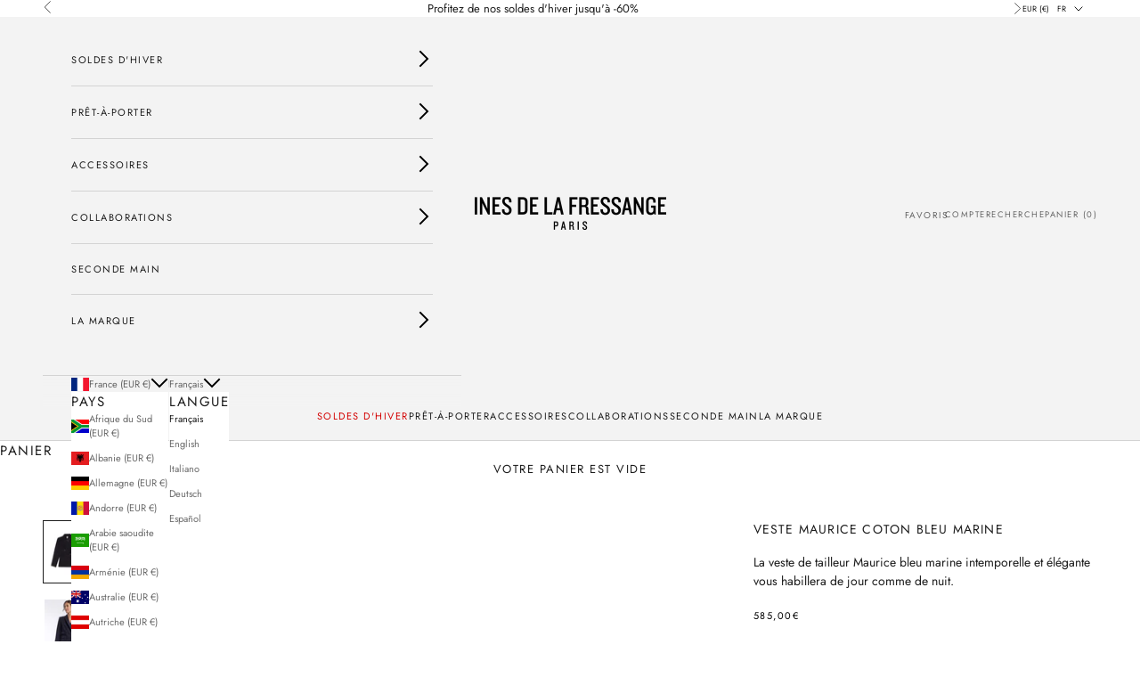

--- FILE ---
content_type: text/html; charset=utf-8
request_url: https://inesdelafressange.fr/products/maurice-jacket-5
body_size: 71219
content:
<!doctype html>

<html lang="fr" dir="ltr">
  <head>
    <meta charset="utf-8">
    <meta name="viewport" content="width=device-width, initial-scale=1.0, height=device-height, minimum-scale=1.0, maximum-scale=5.0">

    <title>Veste Maurice coton bleu marine</title><meta name="description" content="La veste de tailleur Maurice bleu marine intemporelle et élégante vous habillera de jour comme de nuit.Compo: 100% Laine vierge Veste tailleur Coupe légèrement cintréeRayures rougesCol cran aiguilleManches longues type tailleurFermeture à double boutonnage avec boutons corozo siglésPoche poitrine poches passepoilées à "><link rel="canonical" href="https://inesdelafressange.fr/products/maurice-jacket-5"><meta property="og:type" content="product">
  <meta property="og:title" content="Veste Maurice coton bleu marine">
  <meta property="product:price:amount" content="585,00">
  <meta property="product:price:currency" content="EUR"><meta property="og:image" content="http://inesdelafressange.fr/cdn/shop/products/4549049811031_MAIN.jpg?v=1693848685&width=2048">
  <meta property="og:image:secure_url" content="https://inesdelafressange.fr/cdn/shop/products/4549049811031_MAIN.jpg?v=1693848685&width=2048">
  <meta property="og:image:width" content="1380">
  <meta property="og:image:height" content="1800"><meta property="og:description" content="La veste de tailleur Maurice bleu marine intemporelle et élégante vous habillera de jour comme de nuit.Compo: 100% Laine vierge Veste tailleur Coupe légèrement cintréeRayures rougesCol cran aiguilleManches longues type tailleurFermeture à double boutonnage avec boutons corozo siglésPoche poitrine poches passepoilées à "><meta property="og:url" content="https://inesdelafressange.fr/products/maurice-jacket-5">
<meta property="og:site_name" content="Ines de la Fressange Paris"><meta name="twitter:card" content="summary"><meta name="twitter:title" content="Veste Maurice coton bleu marine">
  <meta name="twitter:description" content="La veste de tailleur Maurice bleu marine intemporelle et élégante vous habillera de jour comme de nuit.Compo: 100% Laine vierge  Veste tailleur Coupe légèrement cintréeRayures rougesCol cran aiguilleManches longues type tailleurFermeture à double boutonnage avec boutons corozo siglésPoche poitrine poches passepoilées à rabat sur le devant2 fentes dosEntièrement doublée La mannequin mesure 1m80 Designed in Paris Fabriquée en Europe"><meta name="twitter:image" content="https://inesdelafressange.fr/cdn/shop/products/4549049811031_MAIN.jpg?crop=center&height=1200&v=1693848685&width=1200">
  <meta name="twitter:image:alt" content=""><script async crossorigin fetchpriority="high" src="/cdn/shopifycloud/importmap-polyfill/es-modules-shim.2.4.0.js"></script>
<script type="application/ld+json">{"@context":"http:\/\/schema.org\/","@id":"\/products\/maurice-jacket-5#product","@type":"ProductGroup","brand":{"@type":"Brand","name":"INES DE LA FRESSANGE"},"category":"Manteaux et vestes","description":"La veste de tailleur Maurice bleu marine intemporelle et élégante vous habillera de jour comme de nuit.Compo: 100% Laine vierge  Veste tailleur Coupe légèrement cintréeRayures rougesCol cran aiguilleManches longues type tailleurFermeture à double boutonnage avec boutons corozo siglésPoche poitrine poches passepoilées à rabat sur le devant2 fentes dosEntièrement doublée La mannequin mesure 1m80 Designed in Paris Fabriquée en Europe","hasVariant":[{"@id":"\/products\/maurice-jacket-5?variant=32156483977303#variant","@type":"Product","gtin":"3663863270521","image":"https:\/\/inesdelafressange.fr\/cdn\/shop\/products\/4549049811031_MAIN.jpg?v=1693848685\u0026width=1920","name":"Veste Maurice coton bleu marine - 34","offers":{"@id":"\/products\/maurice-jacket-5?variant=32156483977303#offer","@type":"Offer","availability":"http:\/\/schema.org\/OutOfStock","price":"585.00","priceCurrency":"EUR","url":"https:\/\/inesdelafressange.fr\/products\/maurice-jacket-5?variant=32156483977303"},"sku":"AH20V516WV002-P281 BLUE NAVY-34"},{"@id":"\/products\/maurice-jacket-5?variant=32156484010071#variant","@type":"Product","gtin":"3663863270538","image":"https:\/\/inesdelafressange.fr\/cdn\/shop\/products\/4549049811031_MAIN.jpg?v=1693848685\u0026width=1920","name":"Veste Maurice coton bleu marine - 36","offers":{"@id":"\/products\/maurice-jacket-5?variant=32156484010071#offer","@type":"Offer","availability":"http:\/\/schema.org\/OutOfStock","price":"585.00","priceCurrency":"EUR","url":"https:\/\/inesdelafressange.fr\/products\/maurice-jacket-5?variant=32156484010071"},"sku":"AH20V516WV002-P281 BLUE NAVY-36"},{"@id":"\/products\/maurice-jacket-5?variant=32156484042839#variant","@type":"Product","gtin":"3663863270545","image":"https:\/\/inesdelafressange.fr\/cdn\/shop\/products\/4549049811031_MAIN.jpg?v=1693848685\u0026width=1920","name":"Veste Maurice coton bleu marine - 38","offers":{"@id":"\/products\/maurice-jacket-5?variant=32156484042839#offer","@type":"Offer","availability":"http:\/\/schema.org\/OutOfStock","price":"585.00","priceCurrency":"EUR","url":"https:\/\/inesdelafressange.fr\/products\/maurice-jacket-5?variant=32156484042839"},"sku":"AH20V516WV002-P281 BLUE NAVY-38"},{"@id":"\/products\/maurice-jacket-5?variant=32156484075607#variant","@type":"Product","gtin":"3663863270552","image":"https:\/\/inesdelafressange.fr\/cdn\/shop\/products\/4549049811031_MAIN.jpg?v=1693848685\u0026width=1920","name":"Veste Maurice coton bleu marine - 40","offers":{"@id":"\/products\/maurice-jacket-5?variant=32156484075607#offer","@type":"Offer","availability":"http:\/\/schema.org\/OutOfStock","price":"585.00","priceCurrency":"EUR","url":"https:\/\/inesdelafressange.fr\/products\/maurice-jacket-5?variant=32156484075607"},"sku":"AH20V516WV002-P281 BLUE NAVY-40"},{"@id":"\/products\/maurice-jacket-5?variant=32156484108375#variant","@type":"Product","gtin":"3663863270569","image":"https:\/\/inesdelafressange.fr\/cdn\/shop\/products\/4549049811031_MAIN.jpg?v=1693848685\u0026width=1920","name":"Veste Maurice coton bleu marine - 42","offers":{"@id":"\/products\/maurice-jacket-5?variant=32156484108375#offer","@type":"Offer","availability":"http:\/\/schema.org\/OutOfStock","price":"585.00","priceCurrency":"EUR","url":"https:\/\/inesdelafressange.fr\/products\/maurice-jacket-5?variant=32156484108375"},"sku":"AH20V516WV002-P281 BLUE NAVY-42"},{"@id":"\/products\/maurice-jacket-5?variant=32156484141143#variant","@type":"Product","gtin":"3663863270576","image":"https:\/\/inesdelafressange.fr\/cdn\/shop\/products\/4549049811031_MAIN.jpg?v=1693848685\u0026width=1920","name":"Veste Maurice coton bleu marine - 44","offers":{"@id":"\/products\/maurice-jacket-5?variant=32156484141143#offer","@type":"Offer","availability":"http:\/\/schema.org\/OutOfStock","price":"585.00","priceCurrency":"EUR","url":"https:\/\/inesdelafressange.fr\/products\/maurice-jacket-5?variant=32156484141143"},"sku":"AH20V516WV002-P281 BLUE NAVY-44"}],"name":"Veste Maurice coton bleu marine","productGroupID":"4549049811031","url":"https:\/\/inesdelafressange.fr\/products\/maurice-jacket-5"}</script><script type="application/ld+json">
  {
    "@context": "https://schema.org",
    "@type": "BreadcrumbList",
    "itemListElement": [{
        "@type": "ListItem",
        "position": 1,
        "name": "Accueil",
        "item": "https://inesdelafressange.fr"
      },{
            "@type": "ListItem",
            "position": 2,
            "name": "Veste Maurice coton bleu marine",
            "item": "https://inesdelafressange.fr/products/maurice-jacket-5"
          }]
  }
</script><style>
  

  /* Typography (body) */
  @font-face {
    font-family: "Jost";
    src: url('https://cdn.shopify.com/s/files/1/0272/7850/8119/files/Jost-VariableFont_wght.woff2?v=1761044050' ) format('woff2');
    font-weight: 400;
    font-style: normal;
    font-display: swap;
  }

  /* Typography Headings */
  @font-face {
    font-family: "Jost";
    src: url('https://cdn.shopify.com/s/files/1/0272/7850/8119/files/Jost-VariableFont_wght.woff2?v=1761044050') format('woff2');
    font-style: normal;
    font-weight: 700;
    font-display: swap;
  }

  :root {
    /* Container */
    --container-max-width: 100%;
    --container-xxs-max-width: 27.5rem; /* 440px */
    --container-xs-max-width: 42.5rem; /* 680px */
    --container-sm-max-width: 61.25rem; /* 980px */
    --container-md-max-width: 71.875rem; /* 1150px */
    --container-lg-max-width: 78.75rem; /* 1260px */
    --container-xl-max-width: 85rem; /* 1360px */
    --container-gutter: 1.25rem;

    --section-vertical-spacing: 2.5rem;
    --section-vertical-spacing-tight:2.5rem;

    --section-stack-gap:2.25rem;
    --section-stack-gap-tight:2.25rem;

    /* Form settings */
    --form-gap: 1.25rem; /* Gap between fieldset and submit button */
    --fieldset-gap: 1rem; /* Gap between each form input within a fieldset */
    --form-control-gap: 0.625rem; /* Gap between input and label (ignored for floating label) */
    --checkbox-control-gap: 0.75rem; /* Horizontal gap between checkbox and its associated label */
    --input-padding-block: 0.65rem; /* Vertical padding for input, textarea and native select */
    --input-padding-inline: 0.8rem; /* Horizontal padding for input, textarea and native select */
    --checkbox-size: 0.875rem; /* Size (width and height) for checkbox */

    /* Other sizes */
    --sticky-area-height: calc(var(--announcement-bar-is-sticky, 0) * var(--announcement-bar-height, 0px) + var(--header-is-sticky, 0) * var(--header-is-visible, 1) * var(--header-height, 0px));

    /* RTL support */
    --transform-logical-flip: 1;
    --transform-origin-start: left;
    --transform-origin-end: right;

    /**
     * ---------------------------------------------------------------------
     * TYPOGRAPHY
     * ---------------------------------------------------------------------
     */

    /* Font properties */
    /* HEADING FAMLY */
    --heading-font-family: 'Jost';
    --heading-font-weight: 700;
    --heading-font-style: bold;
    --heading-text-transform: uppercase;
    --heading-letter-spacing: 0.08em;

    /* BODY FAMLY */
    --text-font-family: 'Jost';
    --text-font-weight: 400;
    --text-font-style: normal;
    --text-letter-spacing: 0.0em;

    /* SIZE FAMLY */
    --button-font: var(--text-font-style) var(--text-font-weight) var(--text-sm) / 1.65 var(--text-font-family);
    --button-text-transform: uppercase;
    --button-letter-spacing: 0.18em;

    /* Font sizes */--text-heading-size-factor: 0.9;
    --text-h1: max(0.6875rem, clamp(1.375rem, 1.146341463414634rem + 0.975609756097561vw, 2rem) * var(--text-heading-size-factor));
    --text-h2: max(0.6875rem, clamp(1.25rem, 1.0670731707317074rem + 0.7804878048780488vw, 1.75rem) * var(--text-heading-size-factor));
    --text-h3: max(0.6875rem, clamp(1.125rem, 1.0335365853658536rem + 0.3902439024390244vw, 1.375rem) * var(--text-heading-size-factor));
    --text-h4: max(0.6875rem, clamp(1rem, 0.9542682926829268rem + 0.1951219512195122vw, 1.125rem) * var(--text-heading-size-factor));
    --text-h5: calc(0.875rem * var(--text-heading-size-factor));
    --text-h6: calc(0.75rem * var(--text-heading-size-factor));

    --text-xs: 0.6875rem;
    --text-sm: 0.75rem;
    --text-base: 0.75rem;
    --text-lg: 0.875rem;
    --text-xl: 1.0rem;

    /* Rounded variables (used for border radius) */
    --rounded-full: 9999px;
    --button-border-radius: 0.0rem;
    --input-border-radius: 0.0rem;

    /* Box shadow */
    --shadow-sm: 0 2px 8px rgb(0 0 0 / 0.05);
    --shadow: 0 5px 15px rgb(0 0 0 / 0.05);
    --shadow-md: 0 5px 30px rgb(0 0 0 / 0.05);
    --shadow-block: px px px rgb(var(--text-primary) / 0.0);

    /**
     * ---------------------------------------------------------------------
     * OTHER
     * ---------------------------------------------------------------------
     */

    --checkmark-svg-url: url(//inesdelafressange.fr/cdn/shop/t/97/assets/checkmark.svg?v=77552481021870063511761042046);
    --cursor-zoom-in-svg-url: url(//inesdelafressange.fr/cdn/shop/t/97/assets/cursor-zoom-in.svg?v=112480252220988712521761048281);
  }

  [dir="rtl"]:root {
    /* RTL support */
    --transform-logical-flip: -1;
    --transform-origin-start: right;
    --transform-origin-end: left;
  }

  @media screen and (min-width: 700px) {
    :root {
      /* Typography (font size) */
      --text-xs: 0.6875rem;
      --text-sm: 0.75rem;
      --text-base: 0.75rem;
      --text-lg: 0.875rem;
      --text-xl: 1.125rem;

      /* Spacing settings */
      --container-gutter: 2rem;
    }
  }

  @media screen and (min-width: 1000px) {
    :root {
      /* Spacing settings */
      --container-gutter: 3rem;

      --section-vertical-spacing: 4rem;
      --section-vertical-spacing-tight: 4rem;

      --section-stack-gap:3rem;
      --section-stack-gap-tight:3rem;
    }
  }:root {/* Overlay used for modal */
    --page-overlay: 0 0 0 / 0.4;

    /* We use the first scheme background as default */
    --page-background: ;

    /* Product colors */
    --on-sale-text: 28 28 28;
    --on-sale-badge-background: 28 28 28;
    --on-sale-badge-text: 255 255 255;
    --sold-out-badge-background: 239 239 239;
    --sold-out-badge-text: 0 0 0 / 0.65;
    --custom-badge-background: 28 28 28;
    --custom-badge-text: 255 255 255;
    --star-color: 255 150 3;

    /* Status colors */
    --success-background: 212 227 203;
    --success-text: 48 122 7;
    --warning-background: 253 241 224;
    --warning-text: 237 138 0;
    --error-background: 254 212 210;
    --error-text: 249 76 67;
  }.color-scheme--scheme-1 {
      /* Color settings */--accent: 28 28 28;
      --text-color: 28 28 28;
      --background: 255 255 255 / 1.0;
      --background-without-opacity: 255 255 255;
      --background-gradient: ;--border-color: 221 221 221;/* Button colors */
      --button-background: 28 28 28;
      --button-text-color: 255 255 255;

      /* Circled buttons */
      --circle-button-background: 255 255 255;
      --circle-button-text-color: 28 28 28;
    }.shopify-section:has(.section-spacing.color-scheme--bg-54922f2e920ba8346f6dc0fba343d673) + .shopify-section:has(.section-spacing.color-scheme--bg-54922f2e920ba8346f6dc0fba343d673:not(.bordered-section)) .section-spacing {
      padding-block-start: 0;
    }.color-scheme--scheme-2 {
      /* Color settings */--accent: 28 28 28;
      --text-color: 28 28 28;
      --background: 243 243 243 / 1.0;
      --background-without-opacity: 243 243 243;
      --background-gradient: ;--border-color: 211 211 211;/* Button colors */
      --button-background: 28 28 28;
      --button-text-color: 255 255 255;

      /* Circled buttons */
      --circle-button-background: 255 255 255;
      --circle-button-text-color: 28 28 28;
    }.shopify-section:has(.section-spacing.color-scheme--bg-78566feb045e1e2e6eb726ab373c36bd) + .shopify-section:has(.section-spacing.color-scheme--bg-78566feb045e1e2e6eb726ab373c36bd:not(.bordered-section)) .section-spacing {
      padding-block-start: 0;
    }.color-scheme--scheme-3 {
      /* Color settings */--accent: 255 255 255;
      --text-color: 0 0 0;
      --background: 28 28 28 / 1.0;
      --background-without-opacity: 28 28 28;
      --background-gradient: ;--border-color: 24 24 24;/* Button colors */
      --button-background: 255 255 255;
      --button-text-color: 28 28 28;

      /* Circled buttons */
      --circle-button-background: 255 255 255;
      --circle-button-text-color: 28 28 28;
    }.shopify-section:has(.section-spacing.color-scheme--bg-c1f8cb21047e4797e94d0969dc5d1e44) + .shopify-section:has(.section-spacing.color-scheme--bg-c1f8cb21047e4797e94d0969dc5d1e44:not(.bordered-section)) .section-spacing {
      padding-block-start: 0;
    }.color-scheme--scheme-4 {
      /* Color settings */--accent: 255 255 255;
      --text-color: 255 255 255;
      --background: 0 0 0 / 0.0;
      --background-without-opacity: 0 0 0;
      --background-gradient: ;--border-color: 255 255 255;/* Button colors */
      --button-background: 255 255 255;
      --button-text-color: 28 28 28;

      /* Circled buttons */
      --circle-button-background: 255 255 255;
      --circle-button-text-color: 28 28 28;
    }.shopify-section:has(.section-spacing.color-scheme--bg-3671eee015764974ee0aef1536023e0f) + .shopify-section:has(.section-spacing.color-scheme--bg-3671eee015764974ee0aef1536023e0f:not(.bordered-section)) .section-spacing {
      padding-block-start: 0;
    }.color-scheme--scheme-5bd871ac-1e19-4a4b-954b-5f29c55a1cff {
      /* Color settings */--accent: 28 28 28;
      --text-color: 28 28 28;
      --background: 255 255 255 / 1.0;
      --background-without-opacity: 255 255 255;
      --background-gradient: ;--border-color: 221 221 221;/* Button colors */
      --button-background: 28 28 28;
      --button-text-color: 255 255 255;

      /* Circled buttons */
      --circle-button-background: 255 255 255;
      --circle-button-text-color: 28 28 28;
    }.shopify-section:has(.section-spacing.color-scheme--bg-54922f2e920ba8346f6dc0fba343d673) + .shopify-section:has(.section-spacing.color-scheme--bg-54922f2e920ba8346f6dc0fba343d673:not(.bordered-section)) .section-spacing {
      padding-block-start: 0;
    }.color-scheme--scheme-458cc03a-8abe-41a7-a1a7-729a12f1e0f4 {
      /* Color settings */--accent: 255 255 255;
      --text-color: 255 255 255;
      --background: 28 28 28 / 1.0;
      --background-without-opacity: 28 28 28;
      --background-gradient: ;--border-color: 62 62 62;/* Button colors */
      --button-background: 255 255 255;
      --button-text-color: 28 28 28;

      /* Circled buttons */
      --circle-button-background: 255 255 255;
      --circle-button-text-color: 28 28 28;
    }.shopify-section:has(.section-spacing.color-scheme--bg-c1f8cb21047e4797e94d0969dc5d1e44) + .shopify-section:has(.section-spacing.color-scheme--bg-c1f8cb21047e4797e94d0969dc5d1e44:not(.bordered-section)) .section-spacing {
      padding-block-start: 0;
    }.color-scheme--scheme-8549ef4e-be65-4026-8c1e-c09d2788e407 {
      /* Color settings */--accent: 0 0 0;
      --text-color: 255 255 255;
      --background: 0 0 0 / 1.0;
      --background-without-opacity: 0 0 0;
      --background-gradient: ;--border-color: 38 38 38;/* Button colors */
      --button-background: 0 0 0;
      --button-text-color: 255 255 255;

      /* Circled buttons */
      --circle-button-background: 255 255 255;
      --circle-button-text-color: 28 28 28;
    }.shopify-section:has(.section-spacing.color-scheme--bg-77e774e6cc4d94d6a32f6256f02d9552) + .shopify-section:has(.section-spacing.color-scheme--bg-77e774e6cc4d94d6a32f6256f02d9552:not(.bordered-section)) .section-spacing {
      padding-block-start: 0;
    }.color-scheme--dialog {
      /* Color settings */--accent: 28 28 28;
      --text-color: 28 28 28;
      --background: 255 255 255 / 1.0;
      --background-without-opacity: 255 255 255;
      --background-gradient: ;--border-color: 221 221 221;/* Button colors */
      --button-background: 28 28 28;
      --button-text-color: 255 255 255;

      /* Circled buttons */
      --circle-button-background: 255 255 255;
      --circle-button-text-color: 28 28 28;
    }
</style>
<script>
  // This allows to expose several variables to the global scope, to be used in scripts
  window.themeVariables = {
    settings: {
      showPageTransition: null,
      pageType: "product",
      moneyFormat: "\u003cspan class=money\u003e{{amount_with_comma_separator}}€\u003c\/span\u003e",
      moneyWithCurrencyFormat: "\u003cspan class=money\u003e{{amount_with_comma_separator}}€ EUR\u003c\/span\u003e",
      currencyCodeEnabled: false,
      cartType: "drawer",
      staggerMenuApparition: true
    },

    strings: {
      addedToCart: "Produit ajouté au panier !",
      closeGallery: "Fermer la galerie",
      zoomGallery: "Zoomer sur l\u0026#39;image",
      errorGallery: "L\u0026#39;image ne peut pas etre chargée",
      shippingEstimatorNoResults: "Nous ne livrons pas à votre adresse.",
      shippingEstimatorOneResult: "Il y a un résultat pour votre adresse :",
      shippingEstimatorMultipleResults: "Il y a plusieurs résultats pour votre adresse :",
      shippingEstimatorError: "Impossible d\u0026#39;estimer les frais de livraison :",
      next: "Suivant",
      previous: "Précédent"
    },

    mediaQueries: {
      'sm': 'screen and (min-width: 700px)',
      'md': 'screen and (min-width: 1000px)',
      'lg': 'screen and (min-width: 1150px)',
      'xl': 'screen and (min-width: 1400px)',
      '2xl': 'screen and (min-width: 1600px)',
      'sm-max': 'screen and (max-width: 699px)',
      'md-max': 'screen and (max-width: 999px)',
      'lg-max': 'screen and (max-width: 1149px)',
      'xl-max': 'screen and (max-width: 1399px)',
      '2xl-max': 'screen and (max-width: 1599px)',
      'motion-safe': '(prefers-reduced-motion: no-preference)',
      'motion-reduce': '(prefers-reduced-motion: reduce)',
      'supports-hover': 'screen and (pointer: fine)',
      'supports-touch': 'screen and (hover: none)'
    }
  };</script><script>
      if (!(HTMLScriptElement.supports && HTMLScriptElement.supports('importmap'))) {
        const importMapPolyfill = document.createElement('script');
        importMapPolyfill.async = true;
        importMapPolyfill.src = "//inesdelafressange.fr/cdn/shop/t/97/assets/es-module-shims.min.js?v=140375185335194536761761042046";

        document.head.appendChild(importMapPolyfill);
      }
    </script>

    <script type="importmap">{
        "imports": {
          "vendor": "//inesdelafressange.fr/cdn/shop/t/97/assets/vendor.min.js?v=97444456987200009421761042046",
          "theme": "//inesdelafressange.fr/cdn/shop/t/97/assets/theme.js?v=77099638235748418721761042046",
          "photoswipe": "//inesdelafressange.fr/cdn/shop/t/97/assets/photoswipe.min.js?v=13374349288281597431761042046"
        }
      }
    </script>

    <script type="module" src="//inesdelafressange.fr/cdn/shop/t/97/assets/vendor.min.js?v=97444456987200009421761042046"></script>
    <script type="module" src="//inesdelafressange.fr/cdn/shop/t/97/assets/theme.js?v=77099638235748418721761042046"></script>

    <script>window.performance && window.performance.mark && window.performance.mark('shopify.content_for_header.start');</script><meta name="google-site-verification" content="2xhhOYo6OerPlb6FDQuI2-Fot0F0P58vwYT-lekaZEU">
<meta id="shopify-digital-wallet" name="shopify-digital-wallet" content="/27278508119/digital_wallets/dialog">
<meta name="shopify-checkout-api-token" content="3699b4de37461ef4c6b1ea8889543e3b">
<meta id="in-context-paypal-metadata" data-shop-id="27278508119" data-venmo-supported="false" data-environment="production" data-locale="fr_FR" data-paypal-v4="true" data-currency="EUR">
<link rel="alternate" hreflang="x-default" href="https://inesdelafressange.fr/products/maurice-jacket-5">
<link rel="alternate" hreflang="fr" href="https://inesdelafressange.fr/products/maurice-jacket-5">
<link rel="alternate" hreflang="en" href="https://inesdelafressange.fr/en/products/maurice-jacket-5">
<link rel="alternate" hreflang="it" href="https://inesdelafressange.fr/it/products/maurice-jacket-5">
<link rel="alternate" hreflang="de" href="https://inesdelafressange.fr/de/products/maurice-jacket-5">
<link rel="alternate" hreflang="es" href="https://inesdelafressange.fr/es/products/maurice-jacket-5">
<link rel="alternate" type="application/json+oembed" href="https://inesdelafressange.fr/products/maurice-jacket-5.oembed">
<script async="async" src="/checkouts/internal/preloads.js?locale=fr-FR"></script>
<script id="shopify-features" type="application/json">{"accessToken":"3699b4de37461ef4c6b1ea8889543e3b","betas":["rich-media-storefront-analytics"],"domain":"inesdelafressange.fr","predictiveSearch":true,"shopId":27278508119,"locale":"fr"}</script>
<script>var Shopify = Shopify || {};
Shopify.shop = "ines-de-la-fressange.myshopify.com";
Shopify.locale = "fr";
Shopify.currency = {"active":"EUR","rate":"1.0"};
Shopify.country = "FR";
Shopify.theme = {"name":"main - Emilie","id":187737604437,"schema_name":"Prestige","schema_version":"10.4.0","theme_store_id":null,"role":"main"};
Shopify.theme.handle = "null";
Shopify.theme.style = {"id":null,"handle":null};
Shopify.cdnHost = "inesdelafressange.fr/cdn";
Shopify.routes = Shopify.routes || {};
Shopify.routes.root = "/";</script>
<script type="module">!function(o){(o.Shopify=o.Shopify||{}).modules=!0}(window);</script>
<script>!function(o){function n(){var o=[];function n(){o.push(Array.prototype.slice.apply(arguments))}return n.q=o,n}var t=o.Shopify=o.Shopify||{};t.loadFeatures=n(),t.autoloadFeatures=n()}(window);</script>
<script id="shop-js-analytics" type="application/json">{"pageType":"product"}</script>
<script defer="defer" async type="module" src="//inesdelafressange.fr/cdn/shopifycloud/shop-js/modules/v2/client.init-shop-cart-sync_Lpn8ZOi5.fr.esm.js"></script>
<script defer="defer" async type="module" src="//inesdelafressange.fr/cdn/shopifycloud/shop-js/modules/v2/chunk.common_X4Hu3kma.esm.js"></script>
<script defer="defer" async type="module" src="//inesdelafressange.fr/cdn/shopifycloud/shop-js/modules/v2/chunk.modal_BV0V5IrV.esm.js"></script>
<script type="module">
  await import("//inesdelafressange.fr/cdn/shopifycloud/shop-js/modules/v2/client.init-shop-cart-sync_Lpn8ZOi5.fr.esm.js");
await import("//inesdelafressange.fr/cdn/shopifycloud/shop-js/modules/v2/chunk.common_X4Hu3kma.esm.js");
await import("//inesdelafressange.fr/cdn/shopifycloud/shop-js/modules/v2/chunk.modal_BV0V5IrV.esm.js");

  window.Shopify.SignInWithShop?.initShopCartSync?.({"fedCMEnabled":true,"windoidEnabled":true});

</script>
<script>(function() {
  var isLoaded = false;
  function asyncLoad() {
    if (isLoaded) return;
    isLoaded = true;
    var urls = ["https:\/\/str.rise-ai.com\/?shop=ines-de-la-fressange.myshopify.com","https:\/\/strn.rise-ai.com\/?shop=ines-de-la-fressange.myshopify.com","\/\/cdn.shopify.com\/proxy\/e9d298447e04044acb679fe200a98ef60beb8a9e105724e5ac1d200fb5c8e725\/feed.mulwi.com\/js\/init.js?shop=ines-de-la-fressange.myshopify.com\u0026sp-cache-control=cHVibGljLCBtYXgtYWdlPTkwMA","https:\/\/cdn.hextom.com\/js\/eventpromotionbar.js?shop=ines-de-la-fressange.myshopify.com","https:\/\/app.kiwisizing.com\/web\/js\/dist\/kiwiSizing\/plugin\/SizingPlugin.prod.js?v=331\u0026shop=ines-de-la-fressange.myshopify.com","\/\/cdn.shopify.com\/proxy\/62ac65faea59e49091cd9ec64eac97a49c1de89137b48534bf5c28a73197d2a4\/web.baback.co\/internal\/v2\/shopify-embed?shop=ines-de-la-fressange.myshopify.com\u0026sp-cache-control=cHVibGljLCBtYXgtYWdlPTkwMA"];
    for (var i = 0; i < urls.length; i++) {
      var s = document.createElement('script');
      s.type = 'text/javascript';
      s.async = true;
      s.src = urls[i];
      var x = document.getElementsByTagName('script')[0];
      x.parentNode.insertBefore(s, x);
    }
  };
  if(window.attachEvent) {
    window.attachEvent('onload', asyncLoad);
  } else {
    window.addEventListener('load', asyncLoad, false);
  }
})();</script>
<script id="__st">var __st={"a":27278508119,"offset":3600,"reqid":"eb0b3c84-1a8a-499d-84d5-00639aeff817-1769858806","pageurl":"inesdelafressange.fr\/products\/maurice-jacket-5","u":"15973e14ea48","p":"product","rtyp":"product","rid":4549049811031};</script>
<script>window.ShopifyPaypalV4VisibilityTracking = true;</script>
<script id="captcha-bootstrap">!function(){'use strict';const t='contact',e='account',n='new_comment',o=[[t,t],['blogs',n],['comments',n],[t,'customer']],c=[[e,'customer_login'],[e,'guest_login'],[e,'recover_customer_password'],[e,'create_customer']],r=t=>t.map((([t,e])=>`form[action*='/${t}']:not([data-nocaptcha='true']) input[name='form_type'][value='${e}']`)).join(','),a=t=>()=>t?[...document.querySelectorAll(t)].map((t=>t.form)):[];function s(){const t=[...o],e=r(t);return a(e)}const i='password',u='form_key',d=['recaptcha-v3-token','g-recaptcha-response','h-captcha-response',i],f=()=>{try{return window.sessionStorage}catch{return}},m='__shopify_v',_=t=>t.elements[u];function p(t,e,n=!1){try{const o=window.sessionStorage,c=JSON.parse(o.getItem(e)),{data:r}=function(t){const{data:e,action:n}=t;return t[m]||n?{data:e,action:n}:{data:t,action:n}}(c);for(const[e,n]of Object.entries(r))t.elements[e]&&(t.elements[e].value=n);n&&o.removeItem(e)}catch(o){console.error('form repopulation failed',{error:o})}}const l='form_type',E='cptcha';function T(t){t.dataset[E]=!0}const w=window,h=w.document,L='Shopify',v='ce_forms',y='captcha';let A=!1;((t,e)=>{const n=(g='f06e6c50-85a8-45c8-87d0-21a2b65856fe',I='https://cdn.shopify.com/shopifycloud/storefront-forms-hcaptcha/ce_storefront_forms_captcha_hcaptcha.v1.5.2.iife.js',D={infoText:'Protégé par hCaptcha',privacyText:'Confidentialité',termsText:'Conditions'},(t,e,n)=>{const o=w[L][v],c=o.bindForm;if(c)return c(t,g,e,D).then(n);var r;o.q.push([[t,g,e,D],n]),r=I,A||(h.body.append(Object.assign(h.createElement('script'),{id:'captcha-provider',async:!0,src:r})),A=!0)});var g,I,D;w[L]=w[L]||{},w[L][v]=w[L][v]||{},w[L][v].q=[],w[L][y]=w[L][y]||{},w[L][y].protect=function(t,e){n(t,void 0,e),T(t)},Object.freeze(w[L][y]),function(t,e,n,w,h,L){const[v,y,A,g]=function(t,e,n){const i=e?o:[],u=t?c:[],d=[...i,...u],f=r(d),m=r(i),_=r(d.filter((([t,e])=>n.includes(e))));return[a(f),a(m),a(_),s()]}(w,h,L),I=t=>{const e=t.target;return e instanceof HTMLFormElement?e:e&&e.form},D=t=>v().includes(t);t.addEventListener('submit',(t=>{const e=I(t);if(!e)return;const n=D(e)&&!e.dataset.hcaptchaBound&&!e.dataset.recaptchaBound,o=_(e),c=g().includes(e)&&(!o||!o.value);(n||c)&&t.preventDefault(),c&&!n&&(function(t){try{if(!f())return;!function(t){const e=f();if(!e)return;const n=_(t);if(!n)return;const o=n.value;o&&e.removeItem(o)}(t);const e=Array.from(Array(32),(()=>Math.random().toString(36)[2])).join('');!function(t,e){_(t)||t.append(Object.assign(document.createElement('input'),{type:'hidden',name:u})),t.elements[u].value=e}(t,e),function(t,e){const n=f();if(!n)return;const o=[...t.querySelectorAll(`input[type='${i}']`)].map((({name:t})=>t)),c=[...d,...o],r={};for(const[a,s]of new FormData(t).entries())c.includes(a)||(r[a]=s);n.setItem(e,JSON.stringify({[m]:1,action:t.action,data:r}))}(t,e)}catch(e){console.error('failed to persist form',e)}}(e),e.submit())}));const S=(t,e)=>{t&&!t.dataset[E]&&(n(t,e.some((e=>e===t))),T(t))};for(const o of['focusin','change'])t.addEventListener(o,(t=>{const e=I(t);D(e)&&S(e,y())}));const B=e.get('form_key'),M=e.get(l),P=B&&M;t.addEventListener('DOMContentLoaded',(()=>{const t=y();if(P)for(const e of t)e.elements[l].value===M&&p(e,B);[...new Set([...A(),...v().filter((t=>'true'===t.dataset.shopifyCaptcha))])].forEach((e=>S(e,t)))}))}(h,new URLSearchParams(w.location.search),n,t,e,['guest_login'])})(!1,!0)}();</script>
<script integrity="sha256-4kQ18oKyAcykRKYeNunJcIwy7WH5gtpwJnB7kiuLZ1E=" data-source-attribution="shopify.loadfeatures" defer="defer" src="//inesdelafressange.fr/cdn/shopifycloud/storefront/assets/storefront/load_feature-a0a9edcb.js" crossorigin="anonymous"></script>
<script data-source-attribution="shopify.dynamic_checkout.dynamic.init">var Shopify=Shopify||{};Shopify.PaymentButton=Shopify.PaymentButton||{isStorefrontPortableWallets:!0,init:function(){window.Shopify.PaymentButton.init=function(){};var t=document.createElement("script");t.src="https://inesdelafressange.fr/cdn/shopifycloud/portable-wallets/latest/portable-wallets.fr.js",t.type="module",document.head.appendChild(t)}};
</script>
<script data-source-attribution="shopify.dynamic_checkout.buyer_consent">
  function portableWalletsHideBuyerConsent(e){var t=document.getElementById("shopify-buyer-consent"),n=document.getElementById("shopify-subscription-policy-button");t&&n&&(t.classList.add("hidden"),t.setAttribute("aria-hidden","true"),n.removeEventListener("click",e))}function portableWalletsShowBuyerConsent(e){var t=document.getElementById("shopify-buyer-consent"),n=document.getElementById("shopify-subscription-policy-button");t&&n&&(t.classList.remove("hidden"),t.removeAttribute("aria-hidden"),n.addEventListener("click",e))}window.Shopify?.PaymentButton&&(window.Shopify.PaymentButton.hideBuyerConsent=portableWalletsHideBuyerConsent,window.Shopify.PaymentButton.showBuyerConsent=portableWalletsShowBuyerConsent);
</script>
<script data-source-attribution="shopify.dynamic_checkout.cart.bootstrap">document.addEventListener("DOMContentLoaded",(function(){function t(){return document.querySelector("shopify-accelerated-checkout-cart, shopify-accelerated-checkout")}if(t())Shopify.PaymentButton.init();else{new MutationObserver((function(e,n){t()&&(Shopify.PaymentButton.init(),n.disconnect())})).observe(document.body,{childList:!0,subtree:!0})}}));
</script>
<link id="shopify-accelerated-checkout-styles" rel="stylesheet" media="screen" href="https://inesdelafressange.fr/cdn/shopifycloud/portable-wallets/latest/accelerated-checkout-backwards-compat.css" crossorigin="anonymous">
<style id="shopify-accelerated-checkout-cart">
        #shopify-buyer-consent {
  margin-top: 1em;
  display: inline-block;
  width: 100%;
}

#shopify-buyer-consent.hidden {
  display: none;
}

#shopify-subscription-policy-button {
  background: none;
  border: none;
  padding: 0;
  text-decoration: underline;
  font-size: inherit;
  cursor: pointer;
}

#shopify-subscription-policy-button::before {
  box-shadow: none;
}

      </style>

<script>window.performance && window.performance.mark && window.performance.mark('shopify.content_for_header.end');</script>
<link href="//inesdelafressange.fr/cdn/shop/t/97/assets/theme.css?v=182538352448194092331769437416" rel="stylesheet" type="text/css" media="all" /><link href="//inesdelafressange.fr/cdn/shop/t/97/assets/custom.css?v=19541290097492763091761042046" rel="stylesheet" type="text/css" media="all" /><!-- BEGIN app block: shopify://apps/t-lab-ai-language-translate/blocks/custom_translations/b5b83690-efd4-434d-8c6a-a5cef4019faf --><!-- BEGIN app snippet: custom_translation_scripts --><script>
(()=>{var o=/\([0-9]+?\)$/,M=/\r?\n|\r|\t|\xa0|\u200B|\u200E|&nbsp;| /g,v=/<\/?[a-z][\s\S]*>/i,t=/^(https?:\/\/|\/\/)[^\s/$.?#].[^\s]*$/i,k=/\{\{\s*([a-zA-Z_]\w*)\s*\}\}/g,p=/\{\{\s*([a-zA-Z_]\w*)\s*\}\}/,r=/^(https:)?\/\/cdn\.shopify\.com\/(.+)\.(png|jpe?g|gif|webp|svgz?|bmp|tiff?|ico|avif)/i,e=/^(https:)?\/\/cdn\.shopify\.com/i,a=/\b(?:https?|ftp)?:?\/\/?[^\s\/]+\/[^\s]+\.(?:png|jpe?g|gif|webp|svgz?|bmp|tiff?|ico|avif)\b/i,I=/url\(['"]?(.*?)['"]?\)/,m="__label:",i=document.createElement("textarea"),u={t:["src","data-src","data-source","data-href","data-zoom","data-master","data-bg","base-src"],i:["srcset","data-srcset"],o:["href","data-href"],u:["href","data-href","data-src","data-zoom"]},g=new Set(["img","picture","button","p","a","input"]),h=16.67,s=function(n){return n.nodeType===Node.ELEMENT_NODE},c=function(n){return n.nodeType===Node.TEXT_NODE};function w(n){return r.test(n.trim())||a.test(n.trim())}function b(n){return(n=>(n=n.trim(),t.test(n)))(n)||e.test(n.trim())}var l=function(n){return!n||0===n.trim().length};function j(n){return i.innerHTML=n,i.value}function T(n){return A(j(n))}function A(n){return n.trim().replace(o,"").replace(M,"").trim()}var _=1e3;function D(n){n=n.trim().replace(M,"").replace(/&amp;/g,"&").replace(/&gt;/g,">").replace(/&lt;/g,"<").trim();return n.length>_?N(n):n}function E(n){return n.trim().toLowerCase().replace(/^https:/i,"")}function N(n){for(var t=5381,r=0;r<n.length;r++)t=(t<<5)+t^n.charCodeAt(r);return(t>>>0).toString(36)}function f(n){for(var t=document.createElement("template"),r=(t.innerHTML=n,["SCRIPT","IFRAME","OBJECT","EMBED","LINK","META"]),e=/^(on\w+|srcdoc|style)$/i,a=document.createTreeWalker(t.content,NodeFilter.SHOW_ELEMENT),i=a.nextNode();i;i=a.nextNode()){var o=i;if(r.includes(o.nodeName))o.remove();else for(var u=o.attributes.length-1;0<=u;--u)e.test(o.attributes[u].name)&&o.removeAttribute(o.attributes[u].name)}return t.innerHTML}function d(n,t,r){void 0===r&&(r=20);for(var e=n,a=0;e&&e.parentElement&&a<r;){for(var i=e.parentElement,o=0,u=t;o<u.length;o++)for(var s=u[o],c=0,l=s.l;c<l.length;c++){var f=l[c];switch(f.type){case"class":for(var d=0,v=i.classList;d<v.length;d++){var p=v[d];if(f.value.test(p))return s.label}break;case"id":if(i.id&&f.value.test(i.id))return s.label;break;case"attribute":if(i.hasAttribute(f.name)){if(!f.value)return s.label;var m=i.getAttribute(f.name);if(m&&f.value.test(m))return s.label}}}e=i,a++}return"unknown"}function y(n,t){var r,e,a;"function"==typeof window.fetch&&"AbortController"in window?(r=new AbortController,e=setTimeout(function(){return r.abort()},3e3),fetch(n,{credentials:"same-origin",signal:r.signal}).then(function(n){return clearTimeout(e),n.ok?n.json():Promise.reject(n)}).then(t).catch(console.error)):((a=new XMLHttpRequest).onreadystatechange=function(){4===a.readyState&&200===a.status&&t(JSON.parse(a.responseText))},a.open("GET",n,!0),a.timeout=3e3,a.send())}function O(){var l=/([^\s]+)\.(png|jpe?g|gif|webp|svgz?|bmp|tiff?|ico|avif)$/i,f=/_(\{width\}x*|\{width\}x\{height\}|\d{3,4}x\d{3,4}|\d{3,4}x|x\d{3,4}|pinco|icon|thumb|small|compact|medium|large|grande|original|master)(_crop_\w+)*(@[2-3]x)*(.progressive)*$/i,d=/^(https?|ftp|file):\/\//i;function r(n){var t,r="".concat(n.path).concat(n.v).concat(null!=(r=n.size)?r:"",".").concat(n.p);return n.m&&(r="".concat(n.path).concat(n.m,"/").concat(n.v).concat(null!=(t=n.size)?t:"",".").concat(n.p)),n.host&&(r="".concat(null!=(t=n.protocol)?t:"","//").concat(n.host).concat(r)),n.g&&(r+=n.g),r}return{h:function(n){var t=!0,r=(d.test(n)||n.startsWith("//")||(t=!1,n="https://example.com"+n),t);n.startsWith("//")&&(r=!1,n="https:"+n);try{new URL(n)}catch(n){return null}var e,a,i,o,u,s,n=new URL(n),c=n.pathname.split("/").filter(function(n){return n});return c.length<1||(a=c.pop(),e=null!=(e=c.pop())?e:null,null===(a=a.match(l)))?null:(s=a[1],a=a[2],i=s.match(f),o=s,(u=null)!==i&&(o=s.substring(0,i.index),u=i[0]),s=0<c.length?"/"+c.join("/")+"/":"/",{protocol:r?n.protocol:null,host:t?n.host:null,path:s,g:n.search,m:e,v:o,size:u,p:a,version:n.searchParams.get("v"),width:n.searchParams.get("width")})},T:r,S:function(n){return(n.m?"/".concat(n.m,"/"):"/").concat(n.v,".").concat(n.p)},M:function(n){return(n.m?"/".concat(n.m,"/"):"/").concat(n.v,".").concat(n.p,"?v=").concat(n.version||"0")},k:function(n,t){return r({protocol:t.protocol,host:t.host,path:t.path,g:t.g,m:t.m,v:t.v,size:n.size,p:t.p,version:t.version,width:t.width})}}}var x,S,C={},H={};function q(p,n){var m=new Map,g=new Map,i=new Map,r=new Map,e=new Map,a=new Map,o=new Map,u=function(n){return n.toLowerCase().replace(/[\s\W_]+/g,"")},s=new Set(n.A.map(u)),c=0,l=!1,f=!1,d=O();function v(n,t,r){s.has(u(n))||n&&t&&(r.set(n,t),l=!0)}function t(n,t){if(n&&n.trim()&&0!==m.size){var r=A(n),e=H[r];if(e&&(p.log("dictionary",'Overlapping text: "'.concat(n,'" related to html: "').concat(e,'"')),t)&&(n=>{if(n)for(var t=h(n.outerHTML),r=t._,e=(t.I||(r=0),n.parentElement),a=0;e&&a<5;){var i=h(e.outerHTML),o=i.I,i=i._;if(o){if(p.log("dictionary","Ancestor depth ".concat(a,": overlap score=").concat(i.toFixed(3),", base=").concat(r.toFixed(3))),r<i)return 1;if(i<r&&0<r)return}e=e.parentElement,a++}})(t))p.log("dictionary",'Skipping text translation for "'.concat(n,'" because an ancestor HTML translation exists'));else{e=m.get(r);if(e)return e;var a=n;if(a&&a.trim()&&0!==g.size){for(var i,o,u,s=g.entries(),c=s.next();!c.done;){var l=c.value[0],f=c.value[1],d=a.trim().match(l);if(d&&1<d.length){i=l,o=f,u=d;break}c=s.next()}if(i&&o&&u){var v=u.slice(1),t=o.match(k);if(t&&t.length===v.length)return t.reduce(function(n,t,r){return n.replace(t,v[r])},o)}}}}return null}function h(n){var r,e,a;return!n||!n.trim()||0===i.size?{I:null,_:0}:(r=D(n),a=0,(e=null)!=(n=i.get(r))?{I:n,_:1}:(i.forEach(function(n,t){-1!==t.indexOf(r)&&(t=r.length/t.length,a<t)&&(a=t,e=n)}),{I:e,_:a}))}function w(n){return n&&n.trim()&&0!==i.size&&(n=D(n),null!=(n=i.get(n)))?n:null}function b(n){if(n&&n.trim()&&0!==r.size){var t=E(n),t=r.get(t);if(t)return t;t=d.h(n);if(t){n=d.M(t).toLowerCase(),n=r.get(n);if(n)return n;n=d.S(t).toLowerCase(),t=r.get(n);if(t)return t}}return null}function T(n){return!n||!n.trim()||0===e.size||void 0===(n=e.get(A(n)))?null:n}function y(n){return!n||!n.trim()||0===a.size||void 0===(n=a.get(E(n)))?null:n}function x(n){var t;return!n||!n.trim()||0===o.size?null:null!=(t=o.get(A(n)))?t:(t=D(n),void 0!==(n=o.get(t))?n:null)}function S(){var n={j:m,D:g,N:i,O:r,C:e,H:a,q:o,L:l,R:c,F:C};return JSON.stringify(n,function(n,t){return t instanceof Map?Object.fromEntries(t.entries()):t})}return{J:function(n,t){v(n,t,m)},U:function(n,t){n&&t&&(n=new RegExp("^".concat(n,"$"),"s"),g.set(n,t),l=!0)},$:function(n,t){var r;n!==t&&(v((r=j(r=n).trim().replace(M,"").trim()).length>_?N(r):r,t,i),c=Math.max(c,n.length))},P:function(n,t){v(n,t,r),(n=d.h(n))&&(v(d.M(n).toLowerCase(),t,r),v(d.S(n).toLowerCase(),t,r))},G:function(n,t){v(n.replace("[img-alt]","").replace(M,"").trim(),t,e)},B:function(n,t){v(n,t,a)},W:function(n,t){f=!0,v(n,t,o)},V:function(){return p.log("dictionary","Translation dictionaries: ",S),i.forEach(function(n,r){m.forEach(function(n,t){r!==t&&-1!==r.indexOf(t)&&(C[t]=A(n),H[t]=r)})}),p.log("dictionary","appliedTextTranslations: ",JSON.stringify(C)),p.log("dictionary","overlappingTexts: ",JSON.stringify(H)),{L:l,Z:f,K:t,X:w,Y:b,nn:T,tn:y,rn:x}}}}function z(n,t,r){function f(n,t){t=n.split(t);return 2===t.length?t[1].trim()?t:[t[0]]:[n]}var d=q(r,t);return n.forEach(function(n){if(n){var c,l=n.name,n=n.value;if(l&&n){if("string"==typeof n)try{c=JSON.parse(n)}catch(n){return void r.log("dictionary","Invalid metafield JSON for "+l,function(){return String(n)})}else c=n;c&&Object.keys(c).forEach(function(e){if(e){var n,t,r,a=c[e];if(a)if(e!==a)if(l.includes("judge"))r=T(e),d.W(r,a);else if(e.startsWith("[img-alt]"))d.G(e,a);else if(e.startsWith("[img-src]"))n=E(e.replace("[img-src]","")),d.P(n,a);else if(v.test(e))d.$(e,a);else if(w(e))n=E(e),d.P(n,a);else if(b(e))r=E(e),d.B(r,a);else if("/"===(n=(n=e).trim())[0]&&"/"!==n[1]&&(r=E(e),d.B(r,a),r=T(e),d.J(r,a)),p.test(e))(s=(r=e).match(k))&&0<s.length&&(t=r.replace(/[-\/\\^$*+?.()|[\]]/g,"\\$&"),s.forEach(function(n){t=t.replace(n,"(.*)")}),d.U(t,a));else if(e.startsWith(m))r=a.replace(m,""),s=e.replace(m,""),d.J(T(s),r);else{if("product_tags"===l)for(var i=0,o=["_",":"];i<o.length;i++){var u=(n=>{if(e.includes(n)){var t=f(e,n),r=f(a,n);if(t.length===r.length)return t.forEach(function(n,t){n!==r[t]&&(d.J(T(n),r[t]),d.J(T("".concat(n,":")),"".concat(r[t],":")))}),{value:void 0}}})(o[i]);if("object"==typeof u)return u.value}var s=T(e);s!==a&&d.J(s,a)}}})}}}),d.V()}function L(y,x){var e=[{label:"judge-me",l:[{type:"class",value:/jdgm/i},{type:"id",value:/judge-me/i},{type:"attribute",name:"data-widget-name",value:/review_widget/i}]}],a=O();function S(r,n,e){n.forEach(function(n){var t=r.getAttribute(n);t&&(t=n.includes("href")?e.tn(t):e.K(t))&&r.setAttribute(n,t)})}function M(n,t,r){var e,a=n.getAttribute(t);a&&((e=i(a=E(a.split("&")[0]),r))?n.setAttribute(t,e):(e=r.tn(a))&&n.setAttribute(t,e))}function k(n,t,r){var e=n.getAttribute(t);e&&(e=((n,t)=>{var r=(n=n.split(",").filter(function(n){return null!=n&&""!==n.trim()}).map(function(n){var n=n.trim().split(/\s+/),t=n[0].split("?"),r=t[0],t=t[1],t=t?t.split("&"):[],e=((n,t)=>{for(var r=0;r<n.length;r++)if(t(n[r]))return n[r];return null})(t,function(n){return n.startsWith("v=")}),t=t.filter(function(n){return!n.startsWith("v=")}),n=n[1];return{url:r,version:e,en:t.join("&"),size:n}}))[0].url;if(r=i(r=n[0].version?"".concat(r,"?").concat(n[0].version):r,t)){var e=a.h(r);if(e)return n.map(function(n){var t=n.url,r=a.h(t);return r&&(t=a.k(r,e)),n.en&&(r=t.includes("?")?"&":"?",t="".concat(t).concat(r).concat(n.en)),t=n.size?"".concat(t," ").concat(n.size):t}).join(",")}})(e,r))&&n.setAttribute(t,e)}function i(n,t){var r=a.h(n);return null===r?null:(n=t.Y(n))?null===(n=a.h(n))?null:a.k(r,n):(n=a.S(r),null===(t=t.Y(n))||null===(n=a.h(t))?null:a.k(r,n))}function A(n,t,r){var e,a,i,o;r.an&&(e=n,a=r.on,u.o.forEach(function(n){var t=e.getAttribute(n);if(!t)return!1;!t.startsWith("/")||t.startsWith("//")||t.startsWith(a)||(t="".concat(a).concat(t),e.setAttribute(n,t))})),i=n,r=u.u.slice(),o=t,r.forEach(function(n){var t,r=i.getAttribute(n);r&&(w(r)?(t=o.Y(r))&&i.setAttribute(n,t):(t=o.tn(r))&&i.setAttribute(n,t))})}function _(t,r){var n,e,a,i,o;u.t.forEach(function(n){return M(t,n,r)}),u.i.forEach(function(n){return k(t,n,r)}),e="alt",a=r,(o=(n=t).getAttribute(e))&&((i=a.nn(o))?n.setAttribute(e,i):(i=a.K(o))&&n.setAttribute(e,i))}return{un:function(n){return!(!n||!s(n)||x.sn.includes((n=n).tagName.toLowerCase())||n.classList.contains("tl-switcher-container")||(n=n.parentNode)&&["SCRIPT","STYLE"].includes(n.nodeName.toUpperCase()))},cn:function(n){if(c(n)&&null!=(t=n.textContent)&&t.trim()){if(y.Z)if("judge-me"===d(n,e,5)){var t=y.rn(n.textContent);if(t)return void(n.textContent=j(t))}var r,t=y.K(n.textContent,n.parentElement||void 0);t&&(r=n.textContent.trim().replace(o,"").trim(),n.textContent=j(n.textContent.replace(r,t)))}},ln:function(n){if(!!l(n.textContent)||!n.innerHTML)return!1;if(y.Z&&"judge-me"===d(n,e,5)){var t=y.rn(n.innerHTML);if(t)return n.innerHTML=f(t),!0}t=y.X(n.innerHTML);return!!t&&(n.innerHTML=f(t),!0)},fn:function(n){var t,r,e,a,i,o,u,s,c,l;switch(S(n,["data-label","title"],y),n.tagName.toLowerCase()){case"span":S(n,["data-tooltip"],y);break;case"a":A(n,y,x);break;case"input":c=u=y,(l=(s=o=n).getAttribute("type"))&&("submit"===l||"button"===l)&&(l=s.getAttribute("value"),c=c.K(l))&&s.setAttribute("value",c),S(o,["placeholder"],u);break;case"textarea":S(n,["placeholder"],y);break;case"img":_(n,y);break;case"picture":for(var f=y,d=n.childNodes,v=0;v<d.length;v++){var p=d[v];if(p.tagName)switch(p.tagName.toLowerCase()){case"source":k(p,"data-srcset",f),k(p,"srcset",f);break;case"img":_(p,f)}}break;case"div":s=l=y,(u=o=c=n)&&(o=o.style.backgroundImage||o.getAttribute("data-bg")||"")&&"none"!==o&&(o=o.match(I))&&o[1]&&(o=o[1],s=s.Y(o))&&(u.style.backgroundImage='url("'.concat(s,'")')),a=c,i=l,["src","data-src","data-bg"].forEach(function(n){return M(a,n,i)}),["data-bgset"].forEach(function(n){return k(a,n,i)}),["data-href"].forEach(function(n){return S(a,[n],i)});break;case"button":r=y,(e=(t=n).getAttribute("value"))&&(r=r.K(e))&&t.setAttribute("value",r);break;case"iframe":e=y,(r=(t=n).getAttribute("src"))&&(e=e.tn(r))&&t.setAttribute("src",e);break;case"video":for(var m=n,g=y,h=["src"],w=0;w<h.length;w++){var b=h[w],T=m.getAttribute(b);T&&(T=g.tn(T))&&m.setAttribute(b,T)}}},getImageTranslation:function(n){return i(n,y)}}}function R(s,c,l){r=c.dn,e=new WeakMap;var r,e,a={add:function(n){var t=Date.now()+r;e.set(n,t)},has:function(n){var t=null!=(t=e.get(n))?t:0;return!(Date.now()>=t&&(e.delete(n),1))}},i=[],o=[],f=[],d=[],u=2*h,v=3*h;function p(n){var t,r,e;n&&(n.nodeType===Node.TEXT_NODE&&s.un(n.parentElement)?s.cn(n):s.un(n)&&(n=n,s.fn(n),t=g.has(n.tagName.toLowerCase())||(t=(t=n).getBoundingClientRect(),r=window.innerHeight||document.documentElement.clientHeight,e=window.innerWidth||document.documentElement.clientWidth,r=t.top<=r&&0<=t.top+t.height,e=t.left<=e&&0<=t.left+t.width,r&&e),a.has(n)||(t?i:o).push(n)))}function m(n){if(l.log("messageHandler","Processing element:",n),s.un(n)){var t=s.ln(n);if(a.add(n),!t){var r=n.childNodes;l.log("messageHandler","Child nodes:",r);for(var e=0;e<r.length;e++)p(r[e])}}}requestAnimationFrame(function n(){for(var t=performance.now();0<i.length;){var r=i.shift();if(r&&!a.has(r)&&m(r),performance.now()-t>=v)break}requestAnimationFrame(n)}),requestAnimationFrame(function n(){for(var t=performance.now();0<o.length;){var r=o.shift();if(r&&!a.has(r)&&m(r),performance.now()-t>=u)break}requestAnimationFrame(n)}),c.vn&&requestAnimationFrame(function n(){for(var t=performance.now();0<f.length;){var r=f.shift();if(r&&s.fn(r),performance.now()-t>=u)break}requestAnimationFrame(n)}),c.pn&&requestAnimationFrame(function n(){for(var t=performance.now();0<d.length;){var r=d.shift();if(r&&s.cn(r),performance.now()-t>=u)break}requestAnimationFrame(n)});var n={subtree:!0,childList:!0,attributes:c.vn,characterData:c.pn};new MutationObserver(function(n){l.log("observer","Observer:",n);for(var t=0;t<n.length;t++){var r=n[t];switch(r.type){case"childList":for(var e=r.addedNodes,a=0;a<e.length;a++)p(e[a]);var i=r.target.childNodes;if(i.length<=10)for(var o=0;o<i.length;o++)p(i[o]);break;case"attributes":var u=r.target;s.un(u)&&u&&f.push(u);break;case"characterData":c.pn&&(u=r.target)&&u.nodeType===Node.TEXT_NODE&&d.push(u)}}}).observe(document.documentElement,n)}void 0===window.TranslationLab&&(window.TranslationLab={}),window.TranslationLab.CustomTranslations=(x=(()=>{var a;try{a=window.localStorage.getItem("tlab_debug_mode")||null}catch(n){a=null}return{log:function(n,t){for(var r=[],e=2;e<arguments.length;e++)r[e-2]=arguments[e];!a||"observer"===n&&"all"===a||("all"===a||a===n||"custom"===n&&"custom"===a)&&(n=r.map(function(n){if("function"==typeof n)try{return n()}catch(n){return"Error generating parameter: ".concat(n.message)}return n}),console.log.apply(console,[t].concat(n)))}}})(),S=null,{init:function(n,t){n&&!n.isPrimaryLocale&&n.translationsMetadata&&n.translationsMetadata.length&&(0<(t=((n,t,r,e)=>{function a(n,t){for(var r=[],e=2;e<arguments.length;e++)r[e-2]=arguments[e];for(var a=0,i=r;a<i.length;a++){var o=i[a];if(o&&void 0!==o[n])return o[n]}return t}var i=window.localStorage.getItem("tlab_feature_options"),o=null;if(i)try{o=JSON.parse(i)}catch(n){e.log("dictionary","Invalid tlab_feature_options JSON",String(n))}var r=a("useMessageHandler",!0,o,i=r),u=a("messageHandlerCooldown",2e3,o,i),s=a("localizeUrls",!1,o,i),c=a("processShadowRoot",!1,o,i),l=a("attributesMutations",!1,o,i),f=a("processCharacterData",!1,o,i),d=a("excludedTemplates",[],o,i),o=a("phraseIgnoreList",[],o,i);return e.log("dictionary","useMessageHandler:",r),e.log("dictionary","messageHandlerCooldown:",u),e.log("dictionary","localizeUrls:",s),e.log("dictionary","processShadowRoot:",c),e.log("dictionary","attributesMutations:",l),e.log("dictionary","processCharacterData:",f),e.log("dictionary","excludedTemplates:",d),e.log("dictionary","phraseIgnoreList:",o),{sn:["html","head","meta","script","noscript","style","link","canvas","svg","g","path","ellipse","br","hr"],locale:n,on:t,gn:r,dn:u,an:s,hn:c,vn:l,pn:f,mn:d,A:o}})(n.locale,n.on,t,x)).mn.length&&t.mn.includes(n.template)||(n=z(n.translationsMetadata,t,x),S=L(n,t),n.L&&(t.gn&&R(S,t,x),window.addEventListener("DOMContentLoaded",function(){function e(n){n=/\/products\/(.+?)(\?.+)?$/.exec(n);return n?n[1]:null}var n,t,r,a;(a=document.querySelector(".cbb-frequently-bought-selector-label-name"))&&"true"!==a.getAttribute("translated")&&(n=e(window.location.pathname))&&(t="https://".concat(window.location.host,"/products/").concat(n,".json"),r="https://".concat(window.location.host).concat(window.Shopify.routes.root,"products/").concat(n,".json"),y(t,function(n){a.childNodes.forEach(function(t){t.textContent===n.product.title&&y(r,function(n){t.textContent!==n.product.title&&(t.textContent=n.product.title,a.setAttribute("translated","true"))})})}),document.querySelectorAll('[class*="cbb-frequently-bought-selector-link"]').forEach(function(t){var n,r;"true"!==t.getAttribute("translated")&&(n=t.getAttribute("href"))&&(r=e(n))&&y("https://".concat(window.location.host).concat(window.Shopify.routes.root,"products/").concat(r,".json"),function(n){t.textContent!==n.product.title&&(t.textContent=n.product.title,t.setAttribute("translated","true"))})}))}))))},getImageTranslation:function(n){return x.log("dictionary","translationManager: ",S),S?S.getImageTranslation(n):null}})})();
</script><!-- END app snippet -->

<script>
  (function() {
    var ctx = {
      locale: 'fr',
      isPrimaryLocale: true,
      rootUrl: '',
      translationsMetadata: [{},{"name":"product_tags","value":{}},{"name":"product_types","value":{}},{"name":"article_tags","value":{}},{"name":"judge-me-product-review","value":null}],
      template: "product",
    };
    var settings = null;
    TranslationLab.CustomTranslations.init(ctx, settings);
  })()
</script>


<!-- END app block --><!-- BEGIN app block: shopify://apps/blockify-fraud-filter/blocks/app_embed/2e3e0ba5-0e70-447a-9ec5-3bf76b5ef12e --> 
 
 
    <script>
        window.blockifyShopIdentifier = "ines-de-la-fressange.myshopify.com";
        window.ipBlockerMetafields = "{\"showOverlayByPass\":false,\"disableSpyExtensions\":false,\"blockUnknownBots\":false,\"activeApp\":false,\"blockByMetafield\":true,\"visitorAnalytic\":true,\"showWatermark\":true,\"token\":\"eyJhbGciOiJIUzI1NiIsInR5cCI6IkpXVCJ9.eyJpZGVudGlmaWVySWQiOiJpbmVzLWRlLWxhLWZyZXNzYW5nZS5teXNob3BpZnkuY29tIiwiaWF0IjoxNzEwMzIxNjE3fQ.SBTknUOlG6KBqqmG0V7xAvUcZAZUvraO1_p5qy9i9Ag\"}";
        window.blockifyRules = "{\"whitelist\":[],\"blacklist\":[{\"id\":503192,\"type\":\"1\",\"ipAddress\":\"85.85.83.101\",\"criteria\":\"1\",\"priority\":\"1\"},{\"id\":503193,\"type\":\"1\",\"ipAddress\":\"81.171.68.115\",\"criteria\":\"1\",\"priority\":\"1\"},{\"id\":503194,\"type\":\"1\",\"ipAddress\":\"151.139.77.37\",\"criteria\":\"1\",\"priority\":\"1\"},{\"id\":503195,\"type\":\"1\",\"ipAddress\":\"62.99.111.72\",\"criteria\":\"1\",\"priority\":\"1\"},{\"id\":503199,\"type\":\"1\",\"ipAddress\":\"85.85.81.119\",\"criteria\":\"1\",\"priority\":\"1\"},{\"id\":503200,\"type\":\"1\",\"ipAddress\":\"85.85.80.228\",\"criteria\":\"1\",\"priority\":\"1\"}]}";
        window.ipblockerBlockTemplate = "{\"customCss\":\"#blockify---container{--bg-blockify: #fff;position:relative}#blockify---container::after{content:'';position:absolute;inset:0;background-repeat:no-repeat !important;background-size:cover !important;background:var(--bg-blockify);z-index:0}#blockify---container #blockify---container__inner{display:flex;flex-direction:column;align-items:center;position:relative;z-index:1}#blockify---container #blockify---container__inner #blockify-block-content{display:flex;flex-direction:column;align-items:center;text-align:center}#blockify---container #blockify---container__inner #blockify-block-content #blockify-block-superTitle{display:none !important}#blockify---container #blockify---container__inner #blockify-block-content #blockify-block-title{font-size:313%;font-weight:bold;margin-top:1em}@media only screen and (min-width: 768px) and (max-width: 1199px){#blockify---container #blockify---container__inner #blockify-block-content #blockify-block-title{font-size:188%}}@media only screen and (max-width: 767px){#blockify---container #blockify---container__inner #blockify-block-content #blockify-block-title{font-size:107%}}#blockify---container #blockify---container__inner #blockify-block-content #blockify-block-description{font-size:125%;margin:1.5em;line-height:1.5}@media only screen and (min-width: 768px) and (max-width: 1199px){#blockify---container #blockify---container__inner #blockify-block-content #blockify-block-description{font-size:88%}}@media only screen and (max-width: 767px){#blockify---container #blockify---container__inner #blockify-block-content #blockify-block-description{font-size:107%}}#blockify---container #blockify---container__inner #blockify-block-content #blockify-block-description #blockify-block-text-blink{display:none !important}#blockify---container #blockify---container__inner #blockify-logo-block-image{position:relative;width:550px;height:auto;max-height:300px}@media only screen and (max-width: 767px){#blockify---container #blockify---container__inner #blockify-logo-block-image{width:300px}}#blockify---container #blockify---container__inner #blockify-logo-block-image::before{content:'';display:block;padding-bottom:56.2%}#blockify---container #blockify---container__inner #blockify-logo-block-image img{position:absolute;top:0;left:0;width:100%;height:100%;object-fit:contain}\\n\",\"logoImage\":{\"active\":true,\"value\":\"https:\/\/storage.synctrack.io\/megamind-fraud\/assets\/default-thumbnail.png\"},\"title\":{\"active\":true,\"text\":\"Access Denied\",\"color\":\"#000000\"},\"superTitle\":{\"active\":false,\"text\":null,\"color\":null},\"description\":{\"active\":true,\"text\":\"The site owner may have set restrictions that prevent you from accessing the site. Please contact the site owner for access.\",\"color\":\"#000000\"},\"background\":{\"active\":true,\"type\":\"1\",\"value\":\"#ffffff\"}}";

        
            window.blockifyProductCollections = [607348425045,607348457813];
        
    </script>


    <script>
        window.blockCheckoutProductData = {"id":4549049811031,"title":"Veste Maurice coton bleu marine","handle":"maurice-jacket-5","description":"\u003cp\u003eLa veste de tailleur Maurice bleu marine intemporelle et élégante vous habillera de jour comme de nuit.\u003c!--sep--\u003eCompo: 100% Laine vierge \u003cbr\u003e Veste tailleur \u003cbr\u003eCoupe légèrement cintrée\u003cbr\u003eRayures rouges\u003cbr\u003eCol cran aiguille\u003cbr\u003eManches longues type tailleur\u003cbr\u003eFermeture à double boutonnage avec boutons corozo siglés\u003cbr\u003ePoche poitrine\u003cbr\u003e poches passepoilées à rabat sur le devant\u003cbr\u003e2 fentes dos\u003cbr\u003eEntièrement doublée\u003cbr\u003e La mannequin mesure 1m80 \u003cbr\u003eDesigned in Paris \u003cbr\u003eFabriquée en Europe\u003c\/p\u003e","published_at":"2026-01-30T02:08:36+01:00","created_at":"2020-06-12T13:30:54+02:00","vendor":"INES DE LA FRESSANGE","type":"Prêt à porter","tags":["AH20","color_blue","Log NC","produit_vestes","size_38","size_40","size_42","size_44","vide-dressing"],"price":58500,"price_min":58500,"price_max":58500,"available":false,"price_varies":false,"compare_at_price":58500,"compare_at_price_min":58500,"compare_at_price_max":58500,"compare_at_price_varies":false,"variants":[{"id":32156483977303,"title":"34","option1":"34","option2":null,"option3":null,"sku":"AH20V516WV002-P281 BLUE NAVY-34","requires_shipping":true,"taxable":true,"featured_image":null,"available":false,"name":"Veste Maurice coton bleu marine - 34","public_title":"34","options":["34"],"price":58500,"weight":670,"compare_at_price":58500,"inventory_management":"shopify","barcode":"3663863270521","requires_selling_plan":false,"selling_plan_allocations":[]},{"id":32156484010071,"title":"36","option1":"36","option2":null,"option3":null,"sku":"AH20V516WV002-P281 BLUE NAVY-36","requires_shipping":true,"taxable":true,"featured_image":null,"available":false,"name":"Veste Maurice coton bleu marine - 36","public_title":"36","options":["36"],"price":58500,"weight":670,"compare_at_price":58500,"inventory_management":"shopify","barcode":"3663863270538","requires_selling_plan":false,"selling_plan_allocations":[]},{"id":32156484042839,"title":"38","option1":"38","option2":null,"option3":null,"sku":"AH20V516WV002-P281 BLUE NAVY-38","requires_shipping":true,"taxable":true,"featured_image":null,"available":false,"name":"Veste Maurice coton bleu marine - 38","public_title":"38","options":["38"],"price":58500,"weight":670,"compare_at_price":58500,"inventory_management":"shopify","barcode":"3663863270545","requires_selling_plan":false,"selling_plan_allocations":[]},{"id":32156484075607,"title":"40","option1":"40","option2":null,"option3":null,"sku":"AH20V516WV002-P281 BLUE NAVY-40","requires_shipping":true,"taxable":true,"featured_image":null,"available":false,"name":"Veste Maurice coton bleu marine - 40","public_title":"40","options":["40"],"price":58500,"weight":670,"compare_at_price":58500,"inventory_management":"shopify","barcode":"3663863270552","requires_selling_plan":false,"selling_plan_allocations":[]},{"id":32156484108375,"title":"42","option1":"42","option2":null,"option3":null,"sku":"AH20V516WV002-P281 BLUE NAVY-42","requires_shipping":true,"taxable":true,"featured_image":null,"available":false,"name":"Veste Maurice coton bleu marine - 42","public_title":"42","options":["42"],"price":58500,"weight":670,"compare_at_price":58500,"inventory_management":"shopify","barcode":"3663863270569","requires_selling_plan":false,"selling_plan_allocations":[]},{"id":32156484141143,"title":"44","option1":"44","option2":null,"option3":null,"sku":"AH20V516WV002-P281 BLUE NAVY-44","requires_shipping":true,"taxable":true,"featured_image":null,"available":false,"name":"Veste Maurice coton bleu marine - 44","public_title":"44","options":["44"],"price":58500,"weight":670,"compare_at_price":58500,"inventory_management":"shopify","barcode":"3663863270576","requires_selling_plan":false,"selling_plan_allocations":[]}],"images":["\/\/inesdelafressange.fr\/cdn\/shop\/products\/4549049811031_MAIN.jpg?v=1693848685","\/\/inesdelafressange.fr\/cdn\/shop\/products\/4549049811031_002.jpg?v=1693848685","\/\/inesdelafressange.fr\/cdn\/shop\/products\/4549049811031_003.jpg?v=1693848685","\/\/inesdelafressange.fr\/cdn\/shop\/products\/4549049811031_004.jpg?v=1693848685","\/\/inesdelafressange.fr\/cdn\/shop\/products\/4549049811031_005.jpg?v=1693848685","\/\/inesdelafressange.fr\/cdn\/shop\/products\/4549049811031_006.jpg?v=1693848685"],"featured_image":"\/\/inesdelafressange.fr\/cdn\/shop\/products\/4549049811031_MAIN.jpg?v=1693848685","options":["Size"],"media":[{"alt":null,"id":43522335080789,"position":1,"preview_image":{"aspect_ratio":0.767,"height":1800,"width":1380,"src":"\/\/inesdelafressange.fr\/cdn\/shop\/products\/4549049811031_MAIN.jpg?v=1693848685"},"aspect_ratio":0.767,"height":1800,"media_type":"image","src":"\/\/inesdelafressange.fr\/cdn\/shop\/products\/4549049811031_MAIN.jpg?v=1693848685","width":1380},{"alt":null,"id":43522335113557,"position":2,"preview_image":{"aspect_ratio":0.757,"height":1800,"width":1362,"src":"\/\/inesdelafressange.fr\/cdn\/shop\/products\/4549049811031_002.jpg?v=1693848685"},"aspect_ratio":0.757,"height":1800,"media_type":"image","src":"\/\/inesdelafressange.fr\/cdn\/shop\/products\/4549049811031_002.jpg?v=1693848685","width":1362},{"alt":null,"id":43522335146325,"position":3,"preview_image":{"aspect_ratio":0.757,"height":1800,"width":1362,"src":"\/\/inesdelafressange.fr\/cdn\/shop\/products\/4549049811031_003.jpg?v=1693848685"},"aspect_ratio":0.757,"height":1800,"media_type":"image","src":"\/\/inesdelafressange.fr\/cdn\/shop\/products\/4549049811031_003.jpg?v=1693848685","width":1362},{"alt":null,"id":43522335179093,"position":4,"preview_image":{"aspect_ratio":0.757,"height":1800,"width":1362,"src":"\/\/inesdelafressange.fr\/cdn\/shop\/products\/4549049811031_004.jpg?v=1693848685"},"aspect_ratio":0.757,"height":1800,"media_type":"image","src":"\/\/inesdelafressange.fr\/cdn\/shop\/products\/4549049811031_004.jpg?v=1693848685","width":1362},{"alt":null,"id":43522335211861,"position":5,"preview_image":{"aspect_ratio":0.757,"height":1800,"width":1362,"src":"\/\/inesdelafressange.fr\/cdn\/shop\/products\/4549049811031_005.jpg?v=1693848685"},"aspect_ratio":0.757,"height":1800,"media_type":"image","src":"\/\/inesdelafressange.fr\/cdn\/shop\/products\/4549049811031_005.jpg?v=1693848685","width":1362},{"alt":null,"id":43522335244629,"position":6,"preview_image":{"aspect_ratio":1.486,"height":1211,"width":1800,"src":"\/\/inesdelafressange.fr\/cdn\/shop\/products\/4549049811031_006.jpg?v=1693848685"},"aspect_ratio":1.486,"height":1211,"media_type":"image","src":"\/\/inesdelafressange.fr\/cdn\/shop\/products\/4549049811031_006.jpg?v=1693848685","width":1800}],"requires_selling_plan":false,"selling_plan_groups":[],"content":"\u003cp\u003eLa veste de tailleur Maurice bleu marine intemporelle et élégante vous habillera de jour comme de nuit.\u003c!--sep--\u003eCompo: 100% Laine vierge \u003cbr\u003e Veste tailleur \u003cbr\u003eCoupe légèrement cintrée\u003cbr\u003eRayures rouges\u003cbr\u003eCol cran aiguille\u003cbr\u003eManches longues type tailleur\u003cbr\u003eFermeture à double boutonnage avec boutons corozo siglés\u003cbr\u003ePoche poitrine\u003cbr\u003e poches passepoilées à rabat sur le devant\u003cbr\u003e2 fentes dos\u003cbr\u003eEntièrement doublée\u003cbr\u003e La mannequin mesure 1m80 \u003cbr\u003eDesigned in Paris \u003cbr\u003eFabriquée en Europe\u003c\/p\u003e"};
    </script>

<link href="https://cdn.shopify.com/extensions/019c0809-e7fb-7b67-b153-34756be9be7d/blockify-shopify-291/assets/blockify-embed.min.js" as="script" type="text/javascript" rel="preload"><link href="https://cdn.shopify.com/extensions/019c0809-e7fb-7b67-b153-34756be9be7d/blockify-shopify-291/assets/prevent-bypass-script.min.js" as="script" type="text/javascript" rel="preload">
<script type="text/javascript">
    window.blockifyBaseUrl = 'https://fraud.blockifyapp.com/s/api';
    window.blockifyPublicUrl = 'https://fraud.blockifyapp.com/s/api/public';
    window.bucketUrl = 'https://storage.synctrack.io/megamind-fraud';
    window.storefrontApiUrl  = 'https://fraud.blockifyapp.com/p/api';
</script>
<script type="text/javascript">
  window.blockifyChecking = true;
</script>
<script id="blockifyScriptByPass" type="text/javascript" src=https://cdn.shopify.com/extensions/019c0809-e7fb-7b67-b153-34756be9be7d/blockify-shopify-291/assets/prevent-bypass-script.min.js async></script>
<script id="blockifyScriptTag" type="text/javascript" src=https://cdn.shopify.com/extensions/019c0809-e7fb-7b67-b153-34756be9be7d/blockify-shopify-291/assets/blockify-embed.min.js async></script>


<!-- END app block --><!-- BEGIN app block: shopify://apps/gorgias-live-chat-helpdesk/blocks/gorgias/a66db725-7b96-4e3f-916e-6c8e6f87aaaa -->
<script defer data-gorgias-loader-chat src="https://config.gorgias.chat/bundle-loader/shopify/ines-de-la-fressange.myshopify.com"></script>


<script defer data-gorgias-loader-convert  src="https://content.9gtb.com/loader.js"></script>


<script defer data-gorgias-loader-mailto-replace  src="https://config.gorgias.help/api/contact-forms/replace-mailto-script.js?shopName=ines-de-la-fressange"></script>


<!-- END app block --><!-- BEGIN app block: shopify://apps/selecty/blocks/app-embed/a005a4a7-4aa2-4155-9c2b-0ab41acbf99c --><template id="sel-form-template">
  <div id="sel-form" style="display: none;">
    <form method="post" action="/localization" id="localization_form" accept-charset="UTF-8" class="shopify-localization-form" enctype="multipart/form-data"><input type="hidden" name="form_type" value="localization" /><input type="hidden" name="utf8" value="✓" /><input type="hidden" name="_method" value="put" /><input type="hidden" name="return_to" value="/products/maurice-jacket-5" />
      <input type="hidden" name="country_code" value="FR">
      <input type="hidden" name="language_code" value="fr">
    </form>
  </div>
</template>


  <script>
    (function () {
      window.$selector = window.$selector || []; // Create empty queue for action (sdk) if user has not created his yet
      // Fetch geodata only for new users
      const wasRedirected = localStorage.getItem('sel-autodetect') === '1';

      if (!wasRedirected) {
        window.selectorConfigGeoData = fetch('/browsing_context_suggestions.json?source=geolocation_recommendation&country[enabled]=true&currency[enabled]=true&language[enabled]=true', {
          method: 'GET',
          mode: 'cors',
          cache: 'default',
          credentials: 'same-origin',
          headers: {
            'Content-Type': 'application/json',
            'Access-Control-Allow-Origin': '*'
          },
          redirect: 'follow',
          referrerPolicy: 'no-referrer',
        });
      }
    })()
  </script>
  <script type="application/json" id="__selectors_json">
    {
    "selectors": 
  [{"title":"Unnamed selector","status":"disabled","visibility":[],"design":{"resource":"languages","resourceList":["languages"],"type":"drop-down","theme":"basic","scheme":"custom","short":"languages","search":"none","scale":100,"styles":{"general":"","extra":""},"reverse":true,"view":"all","flagMode":"flag","colors":{"text":{"red":5,"green":58,"blue":84,"alpha":1,"filter":"invert(15%) sepia(99%) saturate(796%) hue-rotate(166deg) brightness(94%) contrast(97%)"},"accent":{"red":7,"green":62,"blue":89,"alpha":1,"filter":"invert(17%) sepia(21%) saturate(3677%) hue-rotate(169deg) brightness(100%) contrast(95%)"},"background":{"red":255,"green":255,"blue":255,"alpha":1,"filter":"invert(100%) sepia(16%) saturate(7497%) hue-rotate(207deg) brightness(115%) contrast(114%)"}},"withoutShadowRoot":false,"hideUnavailableResources":false,"typography":{"default":{"fontFamily":"Verdana","fontStyle":"normal","fontWeight":"normal","size":{"value":14,"dimension":"px"},"custom":false},"accent":{"fontFamily":"Verdana","fontStyle":"normal","fontWeight":"normal","size":{"value":14,"dimension":"px"},"custom":false}},"position":{"type":"embedded","value":{"horizontal":"center","vertical":"footer"}},"visibility":{"breakpoints":["xs","sm","md","lg","xl"],"params":{"logicVariant":"include","resources":[],"retainDuringSession":false},"countries":{"logicVariant":"include","resources":[]},"languages":{"logicVariant":"include","resources":[]},"urls":{"logicVariant":"include","resources":[],"allowSubpaths":false}}},"id":"IN515391","i18n":{"original":{}}}],
    "store": 
  
    {"isBrandingStore":true,"shouldBranding":true}
  
,
    "autodetect": 
  null
,
    "autoRedirect": 
  null
,
    "customResources": 
  [],
    "markets": [{"enabled":true,"locale":"fr","countries":["DE"],"webPresence":{"alternateLocales":["en","it","de","es"],"defaultLocale":"fr","subfolderSuffix":null,"domain":{"host":"inesdelafressange.fr"}},"localCurrencies":false,"curr":{"code":"EUR"},"alternateLocales":["en","it","de","es"],"domain":{"host":"inesdelafressange.fr"},"name":"Allemagne","regions":[{"code":"DE"}],"country":"DE","title":"Allemagne","host":"inesdelafressange.fr"},{"enabled":true,"locale":"fr","countries":["CN","HK","JP","SG","KR","TH"],"webPresence":{"alternateLocales":["en","it","de","es"],"defaultLocale":"fr","subfolderSuffix":null,"domain":{"host":"inesdelafressange.fr"}},"localCurrencies":false,"curr":{"code":"EUR"},"alternateLocales":["en","it","de","es"],"domain":{"host":"inesdelafressange.fr"},"name":"Asia","regions":[{"code":"CN"},{"code":"HK"},{"code":"JP"},{"code":"SG"},{"code":"KR"},{"code":"TH"}],"country":"CN","title":"Asia","host":"inesdelafressange.fr"},{"enabled":true,"locale":"fr","countries":["AU"],"webPresence":{"alternateLocales":["en","it","de","es"],"defaultLocale":"fr","subfolderSuffix":null,"domain":{"host":"inesdelafressange.fr"}},"localCurrencies":false,"curr":{"code":"EUR"},"alternateLocales":["en","it","de","es"],"domain":{"host":"inesdelafressange.fr"},"name":"Australia","regions":[{"code":"AU"}],"country":"AU","title":"Australia","host":"inesdelafressange.fr"},{"enabled":true,"locale":"fr","countries":["BR"],"webPresence":{"alternateLocales":["en","it","de","es"],"defaultLocale":"fr","subfolderSuffix":null,"domain":{"host":"inesdelafressange.fr"}},"localCurrencies":false,"curr":{"code":"EUR"},"alternateLocales":["en","it","de","es"],"domain":{"host":"inesdelafressange.fr"},"name":"bresil","regions":[{"code":"BR"}],"country":"BR","title":"bresil","host":"inesdelafressange.fr"},{"enabled":true,"locale":"fr","countries":["CA"],"webPresence":{"alternateLocales":["en","it","de","es"],"defaultLocale":"fr","subfolderSuffix":null,"domain":{"host":"inesdelafressange.fr"}},"localCurrencies":false,"curr":{"code":"EUR"},"alternateLocales":["en","it","de","es"],"domain":{"host":"inesdelafressange.fr"},"name":"Canada","regions":[{"code":"CA"}],"country":"CA","title":"Canada","host":"inesdelafressange.fr"},{"enabled":true,"locale":"fr","countries":["US"],"webPresence":{"alternateLocales":["en","it","de","es"],"defaultLocale":"fr","subfolderSuffix":null,"domain":{"host":"inesdelafressange.fr"}},"localCurrencies":false,"curr":{"code":"EUR"},"alternateLocales":["en","it","de","es"],"domain":{"host":"inesdelafressange.fr"},"name":"États-Unis","regions":[{"code":"US"}],"country":"US","title":"États-Unis","host":"inesdelafressange.fr"},{"enabled":true,"locale":"fr","countries":["FR"],"webPresence":{"alternateLocales":["en","it","de","es"],"defaultLocale":"fr","subfolderSuffix":null,"domain":{"host":"inesdelafressange.fr"}},"localCurrencies":false,"curr":{"code":"EUR"},"alternateLocales":["en","it","de","es"],"domain":{"host":"inesdelafressange.fr"},"name":"France","regions":[{"code":"FR"}],"country":"FR","title":"France","host":"inesdelafressange.fr"},{"enabled":true,"locale":"fr","countries":["AD","AE","AL","AM","AX","AZ","BA","BB","BL","BS","BY","CC","CK","CR","CW","CX","DO","FJ","FO","GA","GD","GE","GH","GI","GL","ID","IL","IM","IN","IS","KG","KH","KW","KY","KZ","LA","LB","LC","LI","LK","LR","MA","MC","MD","ME","MF","MG","MK","ML","MO","MU","MV","MY","NC","NF","NI","NO","NP","NZ","OM","PA","PF","PG","PH","QA","RE","RS","SA","SC","SM","SN","TJ","TN","TR","TT","TW","UA","VC","VN","XK","ZA","GP","MQ"],"webPresence":{"alternateLocales":["en","it","de","es"],"defaultLocale":"fr","subfolderSuffix":null,"domain":{"host":"inesdelafressange.fr"}},"localCurrencies":false,"curr":{"code":"EUR"},"alternateLocales":["en","it","de","es"],"domain":{"host":"inesdelafressange.fr"},"name":"International","regions":[{"code":"AD"},{"code":"AE"},{"code":"AL"},{"code":"AM"},{"code":"AX"},{"code":"AZ"},{"code":"BA"},{"code":"BB"},{"code":"BL"},{"code":"BS"},{"code":"BY"},{"code":"CC"},{"code":"CK"},{"code":"CR"},{"code":"CW"},{"code":"CX"},{"code":"DO"},{"code":"FJ"},{"code":"FO"},{"code":"GA"},{"code":"GD"},{"code":"GE"},{"code":"GH"},{"code":"GI"},{"code":"GL"},{"code":"ID"},{"code":"IL"},{"code":"IM"},{"code":"IN"},{"code":"IS"},{"code":"KG"},{"code":"KH"},{"code":"KW"},{"code":"KY"},{"code":"KZ"},{"code":"LA"},{"code":"LB"},{"code":"LC"},{"code":"LI"},{"code":"LK"},{"code":"LR"},{"code":"MA"},{"code":"MC"},{"code":"MD"},{"code":"ME"},{"code":"MF"},{"code":"MG"},{"code":"MK"},{"code":"ML"},{"code":"MO"},{"code":"MU"},{"code":"MV"},{"code":"MY"},{"code":"NC"},{"code":"NF"},{"code":"NI"},{"code":"NO"},{"code":"NP"},{"code":"NZ"},{"code":"OM"},{"code":"PA"},{"code":"PF"},{"code":"PG"},{"code":"PH"},{"code":"QA"},{"code":"RE"},{"code":"RS"},{"code":"SA"},{"code":"SC"},{"code":"SM"},{"code":"SN"},{"code":"TJ"},{"code":"TN"},{"code":"TR"},{"code":"TT"},{"code":"TW"},{"code":"UA"},{"code":"VC"},{"code":"VN"},{"code":"XK"},{"code":"ZA"},{"code":"GP"},{"code":"MQ"}],"country":"AX","title":"International","host":"inesdelafressange.fr"},{"enabled":true,"locale":"fr","countries":["GG","IO","JE","PM","PN","SJ","TC","UM","VA","VG","YT"],"webPresence":{"alternateLocales":["en","it","de","es"],"defaultLocale":"fr","subfolderSuffix":null,"domain":{"host":"inesdelafressange.fr"}},"localCurrencies":false,"curr":{"code":"EUR"},"alternateLocales":["en","it","de","es"],"domain":{"host":"inesdelafressange.fr"},"name":"International (duties not collected)","regions":[{"code":"GG"},{"code":"IO"},{"code":"JE"},{"code":"PM"},{"code":"PN"},{"code":"SJ"},{"code":"TC"},{"code":"UM"},{"code":"VA"},{"code":"VG"},{"code":"YT"}],"country":"YT","title":"International (duties not collected)","host":"inesdelafressange.fr"},{"enabled":true,"locale":"fr","countries":["IT"],"webPresence":{"alternateLocales":["en","it","de","es"],"defaultLocale":"fr","subfolderSuffix":null,"domain":{"host":"inesdelafressange.fr"}},"localCurrencies":false,"curr":{"code":"EUR"},"alternateLocales":["en","it","de","es"],"domain":{"host":"inesdelafressange.fr"},"name":"Italie","regions":[{"code":"IT"}],"country":"IT","title":"Italie","host":"inesdelafressange.fr"},{"enabled":true,"locale":"fr","countries":["CH"],"webPresence":{"alternateLocales":["en","it","de","es"],"defaultLocale":"fr","subfolderSuffix":null,"domain":{"host":"inesdelafressange.fr"}},"localCurrencies":false,"curr":{"code":"EUR"},"alternateLocales":["en","it","de","es"],"domain":{"host":"inesdelafressange.fr"},"name":"Suisse","regions":[{"code":"CH"}],"country":"CH","title":"Suisse","host":"inesdelafressange.fr"},{"enabled":true,"locale":"fr","countries":["AT","BE","BG","CZ","HR","CY","DK","EE","FI","GR","HU","IE","LV","LT","LU","MT","NL","PL","PT","RO","SK","SI","ES","SE"],"webPresence":{"alternateLocales":["en","it","de","es"],"defaultLocale":"fr","subfolderSuffix":null,"domain":{"host":"inesdelafressange.fr"}},"localCurrencies":false,"curr":{"code":"EUR"},"alternateLocales":["en","it","de","es"],"domain":{"host":"inesdelafressange.fr"},"name":"Union Européenne (Ex: Italie,France,Allemange)","regions":[{"code":"AT"},{"code":"BE"},{"code":"BG"},{"code":"CZ"},{"code":"HR"},{"code":"CY"},{"code":"DK"},{"code":"EE"},{"code":"FI"},{"code":"GR"},{"code":"HU"},{"code":"IE"},{"code":"LV"},{"code":"LT"},{"code":"LU"},{"code":"MT"},{"code":"NL"},{"code":"PL"},{"code":"PT"},{"code":"RO"},{"code":"SK"},{"code":"SI"},{"code":"ES"},{"code":"SE"}],"country":"AT","title":"Union Européenne (Ex: Italie,France,Allemange)","host":"inesdelafressange.fr"},{"enabled":true,"locale":"fr","countries":["GB"],"webPresence":{"alternateLocales":["en","it","de","es"],"defaultLocale":"fr","subfolderSuffix":null,"domain":{"host":"inesdelafressange.fr"}},"localCurrencies":false,"curr":{"code":"EUR"},"alternateLocales":["en","it","de","es"],"domain":{"host":"inesdelafressange.fr"},"name":"United kingdom","regions":[{"code":"GB"}],"country":"GB","title":"United kingdom","host":"inesdelafressange.fr"}],
    "languages": [{"country":"DE","subfolderSuffix":null,"title":"French","code":"fr","alias":"fr","endonym":"Français","primary":true,"published":true,"domainHosts":["inesdelafressange.fr"]},{"country":"DE","subfolderSuffix":null,"title":"English","code":"en","alias":"en","endonym":"English","primary":false,"published":true,"domainHosts":["inesdelafressange.fr"]},{"country":"DE","subfolderSuffix":null,"title":"Italian","code":"it","alias":"it","endonym":"Italiano","primary":false,"published":true,"domainHosts":["inesdelafressange.fr"]},{"country":"DE","subfolderSuffix":null,"title":"German","code":"de","alias":"de","endonym":"Deutsch","primary":false,"published":true,"domainHosts":["inesdelafressange.fr"]},{"country":"DE","subfolderSuffix":null,"title":"Spanish","code":"es","alias":"es","endonym":"Español","primary":false,"published":true,"domainHosts":["inesdelafressange.fr"]},{"country":"CN","subfolderSuffix":null,"title":"French","code":"fr","alias":"fr","endonym":"Français","primary":true,"published":true,"domainHosts":["inesdelafressange.fr"]},{"country":"CN","subfolderSuffix":null,"title":"English","code":"en","alias":"en","endonym":"English","primary":false,"published":true,"domainHosts":["inesdelafressange.fr"]},{"country":"CN","subfolderSuffix":null,"title":"Italian","code":"it","alias":"it","endonym":"Italiano","primary":false,"published":true,"domainHosts":["inesdelafressange.fr"]},{"country":"CN","subfolderSuffix":null,"title":"German","code":"de","alias":"de","endonym":"Deutsch","primary":false,"published":true,"domainHosts":["inesdelafressange.fr"]},{"country":"CN","subfolderSuffix":null,"title":"Spanish","code":"es","alias":"es","endonym":"Español","primary":false,"published":true,"domainHosts":["inesdelafressange.fr"]},{"country":"AU","subfolderSuffix":null,"title":"French","code":"fr","alias":"fr","endonym":"Français","primary":true,"published":true,"domainHosts":["inesdelafressange.fr"]},{"country":"AU","subfolderSuffix":null,"title":"English","code":"en","alias":"en","endonym":"English","primary":false,"published":true,"domainHosts":["inesdelafressange.fr"]},{"country":"AU","subfolderSuffix":null,"title":"Italian","code":"it","alias":"it","endonym":"Italiano","primary":false,"published":true,"domainHosts":["inesdelafressange.fr"]},{"country":"AU","subfolderSuffix":null,"title":"German","code":"de","alias":"de","endonym":"Deutsch","primary":false,"published":true,"domainHosts":["inesdelafressange.fr"]},{"country":"AU","subfolderSuffix":null,"title":"Spanish","code":"es","alias":"es","endonym":"Español","primary":false,"published":true,"domainHosts":["inesdelafressange.fr"]},{"country":"BR","subfolderSuffix":null,"title":"French","code":"fr","alias":"fr","endonym":"Français","primary":true,"published":true,"domainHosts":["inesdelafressange.fr"]},{"country":"BR","subfolderSuffix":null,"title":"English","code":"en","alias":"en","endonym":"English","primary":false,"published":true,"domainHosts":["inesdelafressange.fr"]},{"country":"BR","subfolderSuffix":null,"title":"Italian","code":"it","alias":"it","endonym":"Italiano","primary":false,"published":true,"domainHosts":["inesdelafressange.fr"]},{"country":"BR","subfolderSuffix":null,"title":"German","code":"de","alias":"de","endonym":"Deutsch","primary":false,"published":true,"domainHosts":["inesdelafressange.fr"]},{"country":"BR","subfolderSuffix":null,"title":"Spanish","code":"es","alias":"es","endonym":"Español","primary":false,"published":true,"domainHosts":["inesdelafressange.fr"]},{"country":"CA","subfolderSuffix":null,"title":"French","code":"fr","alias":"fr","endonym":"Français","primary":true,"published":true,"domainHosts":["inesdelafressange.fr"]},{"country":"CA","subfolderSuffix":null,"title":"English","code":"en","alias":"en","endonym":"English","primary":false,"published":true,"domainHosts":["inesdelafressange.fr"]},{"country":"CA","subfolderSuffix":null,"title":"Italian","code":"it","alias":"it","endonym":"Italiano","primary":false,"published":true,"domainHosts":["inesdelafressange.fr"]},{"country":"CA","subfolderSuffix":null,"title":"German","code":"de","alias":"de","endonym":"Deutsch","primary":false,"published":true,"domainHosts":["inesdelafressange.fr"]},{"country":"CA","subfolderSuffix":null,"title":"Spanish","code":"es","alias":"es","endonym":"Español","primary":false,"published":true,"domainHosts":["inesdelafressange.fr"]},{"country":"US","subfolderSuffix":null,"title":"French","code":"fr","alias":"fr","endonym":"Français","primary":true,"published":true,"domainHosts":["inesdelafressange.fr"]},{"country":"US","subfolderSuffix":null,"title":"English","code":"en","alias":"en","endonym":"English","primary":false,"published":true,"domainHosts":["inesdelafressange.fr"]},{"country":"US","subfolderSuffix":null,"title":"Italian","code":"it","alias":"it","endonym":"Italiano","primary":false,"published":true,"domainHosts":["inesdelafressange.fr"]},{"country":"US","subfolderSuffix":null,"title":"German","code":"de","alias":"de","endonym":"Deutsch","primary":false,"published":true,"domainHosts":["inesdelafressange.fr"]},{"country":"US","subfolderSuffix":null,"title":"Spanish","code":"es","alias":"es","endonym":"Español","primary":false,"published":true,"domainHosts":["inesdelafressange.fr"]},{"country":"FR","subfolderSuffix":null,"title":"French","code":"fr","alias":"fr","endonym":"Français","primary":true,"published":true,"domainHosts":["inesdelafressange.fr"]},{"country":"FR","subfolderSuffix":null,"title":"English","code":"en","alias":"en","endonym":"English","primary":false,"published":true,"domainHosts":["inesdelafressange.fr"]},{"country":"FR","subfolderSuffix":null,"title":"Italian","code":"it","alias":"it","endonym":"Italiano","primary":false,"published":true,"domainHosts":["inesdelafressange.fr"]},{"country":"FR","subfolderSuffix":null,"title":"German","code":"de","alias":"de","endonym":"Deutsch","primary":false,"published":true,"domainHosts":["inesdelafressange.fr"]},{"country":"FR","subfolderSuffix":null,"title":"Spanish","code":"es","alias":"es","endonym":"Español","primary":false,"published":true,"domainHosts":["inesdelafressange.fr"]},{"country":"AD","subfolderSuffix":null,"title":"French","code":"fr","alias":"fr","endonym":"Français","primary":true,"published":true,"domainHosts":["inesdelafressange.fr"]},{"country":"AD","subfolderSuffix":null,"title":"English","code":"en","alias":"en","endonym":"English","primary":false,"published":true,"domainHosts":["inesdelafressange.fr"]},{"country":"AD","subfolderSuffix":null,"title":"Italian","code":"it","alias":"it","endonym":"Italiano","primary":false,"published":true,"domainHosts":["inesdelafressange.fr"]},{"country":"AD","subfolderSuffix":null,"title":"German","code":"de","alias":"de","endonym":"Deutsch","primary":false,"published":true,"domainHosts":["inesdelafressange.fr"]},{"country":"AD","subfolderSuffix":null,"title":"Spanish","code":"es","alias":"es","endonym":"Español","primary":false,"published":true,"domainHosts":["inesdelafressange.fr"]},{"country":"GG","subfolderSuffix":null,"title":"French","code":"fr","alias":"fr","endonym":"Français","primary":true,"published":true,"domainHosts":["inesdelafressange.fr"]},{"country":"GG","subfolderSuffix":null,"title":"English","code":"en","alias":"en","endonym":"English","primary":false,"published":true,"domainHosts":["inesdelafressange.fr"]},{"country":"GG","subfolderSuffix":null,"title":"Italian","code":"it","alias":"it","endonym":"Italiano","primary":false,"published":true,"domainHosts":["inesdelafressange.fr"]},{"country":"GG","subfolderSuffix":null,"title":"German","code":"de","alias":"de","endonym":"Deutsch","primary":false,"published":true,"domainHosts":["inesdelafressange.fr"]},{"country":"GG","subfolderSuffix":null,"title":"Spanish","code":"es","alias":"es","endonym":"Español","primary":false,"published":true,"domainHosts":["inesdelafressange.fr"]},{"country":"IT","subfolderSuffix":null,"title":"French","code":"fr","alias":"fr","endonym":"Français","primary":true,"published":true,"domainHosts":["inesdelafressange.fr"]},{"country":"IT","subfolderSuffix":null,"title":"English","code":"en","alias":"en","endonym":"English","primary":false,"published":true,"domainHosts":["inesdelafressange.fr"]},{"country":"IT","subfolderSuffix":null,"title":"Italian","code":"it","alias":"it","endonym":"Italiano","primary":false,"published":true,"domainHosts":["inesdelafressange.fr"]},{"country":"IT","subfolderSuffix":null,"title":"German","code":"de","alias":"de","endonym":"Deutsch","primary":false,"published":true,"domainHosts":["inesdelafressange.fr"]},{"country":"IT","subfolderSuffix":null,"title":"Spanish","code":"es","alias":"es","endonym":"Español","primary":false,"published":true,"domainHosts":["inesdelafressange.fr"]},{"country":"CH","subfolderSuffix":null,"title":"French","code":"fr","alias":"fr","endonym":"Français","primary":true,"published":true,"domainHosts":["inesdelafressange.fr"]},{"country":"CH","subfolderSuffix":null,"title":"English","code":"en","alias":"en","endonym":"English","primary":false,"published":true,"domainHosts":["inesdelafressange.fr"]},{"country":"CH","subfolderSuffix":null,"title":"Italian","code":"it","alias":"it","endonym":"Italiano","primary":false,"published":true,"domainHosts":["inesdelafressange.fr"]},{"country":"CH","subfolderSuffix":null,"title":"German","code":"de","alias":"de","endonym":"Deutsch","primary":false,"published":true,"domainHosts":["inesdelafressange.fr"]},{"country":"CH","subfolderSuffix":null,"title":"Spanish","code":"es","alias":"es","endonym":"Español","primary":false,"published":true,"domainHosts":["inesdelafressange.fr"]},{"country":"AT","subfolderSuffix":null,"title":"French","code":"fr","alias":"fr","endonym":"Français","primary":true,"published":true,"domainHosts":["inesdelafressange.fr"]},{"country":"AT","subfolderSuffix":null,"title":"English","code":"en","alias":"en","endonym":"English","primary":false,"published":true,"domainHosts":["inesdelafressange.fr"]},{"country":"AT","subfolderSuffix":null,"title":"Italian","code":"it","alias":"it","endonym":"Italiano","primary":false,"published":true,"domainHosts":["inesdelafressange.fr"]},{"country":"AT","subfolderSuffix":null,"title":"German","code":"de","alias":"de","endonym":"Deutsch","primary":false,"published":true,"domainHosts":["inesdelafressange.fr"]},{"country":"AT","subfolderSuffix":null,"title":"Spanish","code":"es","alias":"es","endonym":"Español","primary":false,"published":true,"domainHosts":["inesdelafressange.fr"]},{"country":"GB","subfolderSuffix":null,"title":"French","code":"fr","alias":"fr","endonym":"Français","primary":true,"published":true,"domainHosts":["inesdelafressange.fr"]},{"country":"GB","subfolderSuffix":null,"title":"English","code":"en","alias":"en","endonym":"English","primary":false,"published":true,"domainHosts":["inesdelafressange.fr"]},{"country":"GB","subfolderSuffix":null,"title":"Italian","code":"it","alias":"it","endonym":"Italiano","primary":false,"published":true,"domainHosts":["inesdelafressange.fr"]},{"country":"GB","subfolderSuffix":null,"title":"German","code":"de","alias":"de","endonym":"Deutsch","primary":false,"published":true,"domainHosts":["inesdelafressange.fr"]},{"country":"GB","subfolderSuffix":null,"title":"Spanish","code":"es","alias":"es","endonym":"Español","primary":false,"published":true,"domainHosts":["inesdelafressange.fr"]}],
    "currentMarketLanguages": [{"title":"français","code":"fr"},{"title":"anglais","code":"en"},{"title":"italien","code":"it"},{"title":"allemand","code":"de"},{"title":"espagnol","code":"es"}],
    "currencies": [{"title":"Euro","code":"EUR","symbol":"€","country":"DE","domainHosts":["inesdelafressange.fr"]}],
    "countries": [{"code":"DE","localCurrencies":false,"currency":{"code":"EUR","enabled":false,"title":"Euro","symbol":"€"},"title":"Germany","primary":true,"domainHosts":["inesdelafressange.fr"]},{"code":"CN","localCurrencies":false,"currency":{"code":"EUR","enabled":false,"title":"Euro","symbol":"€"},"title":"China","primary":false,"domainHosts":["inesdelafressange.fr"]},{"code":"HK","localCurrencies":false,"currency":{"code":"EUR","enabled":false,"title":"Euro","symbol":"€"},"title":"Hong Kong SAR","primary":false,"domainHosts":["inesdelafressange.fr"]},{"code":"JP","localCurrencies":false,"currency":{"code":"EUR","enabled":false,"title":"Euro","symbol":"€"},"title":"Japan","primary":false,"domainHosts":["inesdelafressange.fr"]},{"code":"SG","localCurrencies":false,"currency":{"code":"EUR","enabled":false,"title":"Euro","symbol":"€"},"title":"Singapore","primary":false,"domainHosts":["inesdelafressange.fr"]},{"code":"KR","localCurrencies":false,"currency":{"code":"EUR","enabled":false,"title":"Euro","symbol":"€"},"title":"South Korea","primary":false,"domainHosts":["inesdelafressange.fr"]},{"code":"TH","localCurrencies":false,"currency":{"code":"EUR","enabled":false,"title":"Euro","symbol":"€"},"title":"Thailand","primary":false,"domainHosts":["inesdelafressange.fr"]},{"code":"AU","localCurrencies":false,"currency":{"code":"EUR","enabled":false,"title":"Euro","symbol":"€"},"title":"Australia","primary":false,"domainHosts":["inesdelafressange.fr"]},{"code":"BR","localCurrencies":false,"currency":{"code":"EUR","enabled":false,"title":"Euro","symbol":"€"},"title":"Brazil","primary":false,"domainHosts":["inesdelafressange.fr"]},{"code":"CA","localCurrencies":false,"currency":{"code":"EUR","enabled":false,"title":"Euro","symbol":"€"},"title":"Canada","primary":false,"domainHosts":["inesdelafressange.fr"]},{"code":"US","localCurrencies":false,"currency":{"code":"EUR","enabled":false,"title":"Euro","symbol":"€"},"title":"United States","primary":false,"domainHosts":["inesdelafressange.fr"]},{"code":"FR","localCurrencies":false,"currency":{"code":"EUR","enabled":false,"title":"Euro","symbol":"€"},"title":"France","primary":false,"domainHosts":["inesdelafressange.fr"]},{"code":"AD","localCurrencies":false,"currency":{"code":"EUR","enabled":false,"title":"Euro","symbol":"€"},"title":"Andorra","primary":false,"domainHosts":["inesdelafressange.fr"]},{"code":"AE","localCurrencies":false,"currency":{"code":"EUR","enabled":false,"title":"Euro","symbol":"€"},"title":"United Arab Emirates","primary":false,"domainHosts":["inesdelafressange.fr"]},{"code":"AL","localCurrencies":false,"currency":{"code":"EUR","enabled":false,"title":"Euro","symbol":"€"},"title":"Albania","primary":false,"domainHosts":["inesdelafressange.fr"]},{"code":"AM","localCurrencies":false,"currency":{"code":"EUR","enabled":false,"title":"Euro","symbol":"€"},"title":"Armenia","primary":false,"domainHosts":["inesdelafressange.fr"]},{"code":"AX","localCurrencies":false,"currency":{"code":"EUR","enabled":false,"title":"Euro","symbol":"€"},"title":"Åland Islands","primary":false,"domainHosts":["inesdelafressange.fr"]},{"code":"AZ","localCurrencies":false,"currency":{"code":"EUR","enabled":false,"title":"Euro","symbol":"€"},"title":"Azerbaijan","primary":false,"domainHosts":["inesdelafressange.fr"]},{"code":"BA","localCurrencies":false,"currency":{"code":"EUR","enabled":false,"title":"Euro","symbol":"€"},"title":"Bosnia & Herzegovina","primary":false,"domainHosts":["inesdelafressange.fr"]},{"code":"BB","localCurrencies":false,"currency":{"code":"EUR","enabled":false,"title":"Euro","symbol":"€"},"title":"Barbados","primary":false,"domainHosts":["inesdelafressange.fr"]},{"code":"BL","localCurrencies":false,"currency":{"code":"EUR","enabled":false,"title":"Euro","symbol":"€"},"title":"St. Barthélemy","primary":false,"domainHosts":["inesdelafressange.fr"]},{"code":"BS","localCurrencies":false,"currency":{"code":"EUR","enabled":false,"title":"Euro","symbol":"€"},"title":"Bahamas","primary":false,"domainHosts":["inesdelafressange.fr"]},{"code":"BY","localCurrencies":false,"currency":{"code":"EUR","enabled":false,"title":"Euro","symbol":"€"},"title":"Belarus","primary":false,"domainHosts":["inesdelafressange.fr"]},{"code":"CC","localCurrencies":false,"currency":{"code":"EUR","enabled":false,"title":"Euro","symbol":"€"},"title":"Cocos (Keeling) Islands","primary":false,"domainHosts":["inesdelafressange.fr"]},{"code":"CK","localCurrencies":false,"currency":{"code":"EUR","enabled":false,"title":"Euro","symbol":"€"},"title":"Cook Islands","primary":false,"domainHosts":["inesdelafressange.fr"]},{"code":"CR","localCurrencies":false,"currency":{"code":"EUR","enabled":false,"title":"Euro","symbol":"€"},"title":"Costa Rica","primary":false,"domainHosts":["inesdelafressange.fr"]},{"code":"CW","localCurrencies":false,"currency":{"code":"EUR","enabled":false,"title":"Euro","symbol":"€"},"title":"Curaçao","primary":false,"domainHosts":["inesdelafressange.fr"]},{"code":"CX","localCurrencies":false,"currency":{"code":"EUR","enabled":false,"title":"Euro","symbol":"€"},"title":"Christmas Island","primary":false,"domainHosts":["inesdelafressange.fr"]},{"code":"DO","localCurrencies":false,"currency":{"code":"EUR","enabled":false,"title":"Euro","symbol":"€"},"title":"Dominican Republic","primary":false,"domainHosts":["inesdelafressange.fr"]},{"code":"FJ","localCurrencies":false,"currency":{"code":"EUR","enabled":false,"title":"Euro","symbol":"€"},"title":"Fiji","primary":false,"domainHosts":["inesdelafressange.fr"]},{"code":"FO","localCurrencies":false,"currency":{"code":"EUR","enabled":false,"title":"Euro","symbol":"€"},"title":"Faroe Islands","primary":false,"domainHosts":["inesdelafressange.fr"]},{"code":"GA","localCurrencies":false,"currency":{"code":"EUR","enabled":false,"title":"Euro","symbol":"€"},"title":"Gabon","primary":false,"domainHosts":["inesdelafressange.fr"]},{"code":"GD","localCurrencies":false,"currency":{"code":"EUR","enabled":false,"title":"Euro","symbol":"€"},"title":"Grenada","primary":false,"domainHosts":["inesdelafressange.fr"]},{"code":"GE","localCurrencies":false,"currency":{"code":"EUR","enabled":false,"title":"Euro","symbol":"€"},"title":"Georgia","primary":false,"domainHosts":["inesdelafressange.fr"]},{"code":"GH","localCurrencies":false,"currency":{"code":"EUR","enabled":false,"title":"Euro","symbol":"€"},"title":"Ghana","primary":false,"domainHosts":["inesdelafressange.fr"]},{"code":"GI","localCurrencies":false,"currency":{"code":"EUR","enabled":false,"title":"Euro","symbol":"€"},"title":"Gibraltar","primary":false,"domainHosts":["inesdelafressange.fr"]},{"code":"GL","localCurrencies":false,"currency":{"code":"EUR","enabled":false,"title":"Euro","symbol":"€"},"title":"Greenland","primary":false,"domainHosts":["inesdelafressange.fr"]},{"code":"ID","localCurrencies":false,"currency":{"code":"EUR","enabled":false,"title":"Euro","symbol":"€"},"title":"Indonesia","primary":false,"domainHosts":["inesdelafressange.fr"]},{"code":"IL","localCurrencies":false,"currency":{"code":"EUR","enabled":false,"title":"Euro","symbol":"€"},"title":"Israel","primary":false,"domainHosts":["inesdelafressange.fr"]},{"code":"IM","localCurrencies":false,"currency":{"code":"EUR","enabled":false,"title":"Euro","symbol":"€"},"title":"Isle of Man","primary":false,"domainHosts":["inesdelafressange.fr"]},{"code":"IN","localCurrencies":false,"currency":{"code":"EUR","enabled":false,"title":"Euro","symbol":"€"},"title":"India","primary":false,"domainHosts":["inesdelafressange.fr"]},{"code":"IS","localCurrencies":false,"currency":{"code":"EUR","enabled":false,"title":"Euro","symbol":"€"},"title":"Iceland","primary":false,"domainHosts":["inesdelafressange.fr"]},{"code":"KG","localCurrencies":false,"currency":{"code":"EUR","enabled":false,"title":"Euro","symbol":"€"},"title":"Kyrgyzstan","primary":false,"domainHosts":["inesdelafressange.fr"]},{"code":"KH","localCurrencies":false,"currency":{"code":"EUR","enabled":false,"title":"Euro","symbol":"€"},"title":"Cambodia","primary":false,"domainHosts":["inesdelafressange.fr"]},{"code":"KW","localCurrencies":false,"currency":{"code":"EUR","enabled":false,"title":"Euro","symbol":"€"},"title":"Kuwait","primary":false,"domainHosts":["inesdelafressange.fr"]},{"code":"KY","localCurrencies":false,"currency":{"code":"EUR","enabled":false,"title":"Euro","symbol":"€"},"title":"Cayman Islands","primary":false,"domainHosts":["inesdelafressange.fr"]},{"code":"KZ","localCurrencies":false,"currency":{"code":"EUR","enabled":false,"title":"Euro","symbol":"€"},"title":"Kazakhstan","primary":false,"domainHosts":["inesdelafressange.fr"]},{"code":"LA","localCurrencies":false,"currency":{"code":"EUR","enabled":false,"title":"Euro","symbol":"€"},"title":"Laos","primary":false,"domainHosts":["inesdelafressange.fr"]},{"code":"LB","localCurrencies":false,"currency":{"code":"EUR","enabled":false,"title":"Euro","symbol":"€"},"title":"Lebanon","primary":false,"domainHosts":["inesdelafressange.fr"]},{"code":"LC","localCurrencies":false,"currency":{"code":"EUR","enabled":false,"title":"Euro","symbol":"€"},"title":"St. Lucia","primary":false,"domainHosts":["inesdelafressange.fr"]},{"code":"LI","localCurrencies":false,"currency":{"code":"EUR","enabled":false,"title":"Euro","symbol":"€"},"title":"Liechtenstein","primary":false,"domainHosts":["inesdelafressange.fr"]},{"code":"LK","localCurrencies":false,"currency":{"code":"EUR","enabled":false,"title":"Euro","symbol":"€"},"title":"Sri Lanka","primary":false,"domainHosts":["inesdelafressange.fr"]},{"code":"LR","localCurrencies":false,"currency":{"code":"EUR","enabled":false,"title":"Euro","symbol":"€"},"title":"Liberia","primary":false,"domainHosts":["inesdelafressange.fr"]},{"code":"MA","localCurrencies":false,"currency":{"code":"EUR","enabled":false,"title":"Euro","symbol":"€"},"title":"Morocco","primary":false,"domainHosts":["inesdelafressange.fr"]},{"code":"MC","localCurrencies":false,"currency":{"code":"EUR","enabled":false,"title":"Euro","symbol":"€"},"title":"Monaco","primary":false,"domainHosts":["inesdelafressange.fr"]},{"code":"MD","localCurrencies":false,"currency":{"code":"EUR","enabled":false,"title":"Euro","symbol":"€"},"title":"Moldova","primary":false,"domainHosts":["inesdelafressange.fr"]},{"code":"ME","localCurrencies":false,"currency":{"code":"EUR","enabled":false,"title":"Euro","symbol":"€"},"title":"Montenegro","primary":false,"domainHosts":["inesdelafressange.fr"]},{"code":"MF","localCurrencies":false,"currency":{"code":"EUR","enabled":false,"title":"Euro","symbol":"€"},"title":"St. Martin","primary":false,"domainHosts":["inesdelafressange.fr"]},{"code":"MG","localCurrencies":false,"currency":{"code":"EUR","enabled":false,"title":"Euro","symbol":"€"},"title":"Madagascar","primary":false,"domainHosts":["inesdelafressange.fr"]},{"code":"MK","localCurrencies":false,"currency":{"code":"EUR","enabled":false,"title":"Euro","symbol":"€"},"title":"North Macedonia","primary":false,"domainHosts":["inesdelafressange.fr"]},{"code":"ML","localCurrencies":false,"currency":{"code":"EUR","enabled":false,"title":"Euro","symbol":"€"},"title":"Mali","primary":false,"domainHosts":["inesdelafressange.fr"]},{"code":"MO","localCurrencies":false,"currency":{"code":"EUR","enabled":false,"title":"Euro","symbol":"€"},"title":"Macao SAR","primary":false,"domainHosts":["inesdelafressange.fr"]},{"code":"MU","localCurrencies":false,"currency":{"code":"EUR","enabled":false,"title":"Euro","symbol":"€"},"title":"Mauritius","primary":false,"domainHosts":["inesdelafressange.fr"]},{"code":"MV","localCurrencies":false,"currency":{"code":"EUR","enabled":false,"title":"Euro","symbol":"€"},"title":"Maldives","primary":false,"domainHosts":["inesdelafressange.fr"]},{"code":"MY","localCurrencies":false,"currency":{"code":"EUR","enabled":false,"title":"Euro","symbol":"€"},"title":"Malaysia","primary":false,"domainHosts":["inesdelafressange.fr"]},{"code":"NC","localCurrencies":false,"currency":{"code":"EUR","enabled":false,"title":"Euro","symbol":"€"},"title":"New Caledonia","primary":false,"domainHosts":["inesdelafressange.fr"]},{"code":"NF","localCurrencies":false,"currency":{"code":"EUR","enabled":false,"title":"Euro","symbol":"€"},"title":"Norfolk Island","primary":false,"domainHosts":["inesdelafressange.fr"]},{"code":"NI","localCurrencies":false,"currency":{"code":"EUR","enabled":false,"title":"Euro","symbol":"€"},"title":"Nicaragua","primary":false,"domainHosts":["inesdelafressange.fr"]},{"code":"NO","localCurrencies":false,"currency":{"code":"EUR","enabled":false,"title":"Euro","symbol":"€"},"title":"Norway","primary":false,"domainHosts":["inesdelafressange.fr"]},{"code":"NP","localCurrencies":false,"currency":{"code":"EUR","enabled":false,"title":"Euro","symbol":"€"},"title":"Nepal","primary":false,"domainHosts":["inesdelafressange.fr"]},{"code":"NZ","localCurrencies":false,"currency":{"code":"EUR","enabled":false,"title":"Euro","symbol":"€"},"title":"New Zealand","primary":false,"domainHosts":["inesdelafressange.fr"]},{"code":"OM","localCurrencies":false,"currency":{"code":"EUR","enabled":false,"title":"Euro","symbol":"€"},"title":"Oman","primary":false,"domainHosts":["inesdelafressange.fr"]},{"code":"PA","localCurrencies":false,"currency":{"code":"EUR","enabled":false,"title":"Euro","symbol":"€"},"title":"Panama","primary":false,"domainHosts":["inesdelafressange.fr"]},{"code":"PF","localCurrencies":false,"currency":{"code":"EUR","enabled":false,"title":"Euro","symbol":"€"},"title":"French Polynesia","primary":false,"domainHosts":["inesdelafressange.fr"]},{"code":"PG","localCurrencies":false,"currency":{"code":"EUR","enabled":false,"title":"Euro","symbol":"€"},"title":"Papua New Guinea","primary":false,"domainHosts":["inesdelafressange.fr"]},{"code":"PH","localCurrencies":false,"currency":{"code":"EUR","enabled":false,"title":"Euro","symbol":"€"},"title":"Philippines","primary":false,"domainHosts":["inesdelafressange.fr"]},{"code":"QA","localCurrencies":false,"currency":{"code":"EUR","enabled":false,"title":"Euro","symbol":"€"},"title":"Qatar","primary":false,"domainHosts":["inesdelafressange.fr"]},{"code":"RE","localCurrencies":false,"currency":{"code":"EUR","enabled":false,"title":"Euro","symbol":"€"},"title":"Réunion","primary":false,"domainHosts":["inesdelafressange.fr"]},{"code":"RS","localCurrencies":false,"currency":{"code":"EUR","enabled":false,"title":"Euro","symbol":"€"},"title":"Serbia","primary":false,"domainHosts":["inesdelafressange.fr"]},{"code":"SA","localCurrencies":false,"currency":{"code":"EUR","enabled":false,"title":"Euro","symbol":"€"},"title":"Saudi Arabia","primary":false,"domainHosts":["inesdelafressange.fr"]},{"code":"SC","localCurrencies":false,"currency":{"code":"EUR","enabled":false,"title":"Euro","symbol":"€"},"title":"Seychelles","primary":false,"domainHosts":["inesdelafressange.fr"]},{"code":"SM","localCurrencies":false,"currency":{"code":"EUR","enabled":false,"title":"Euro","symbol":"€"},"title":"San Marino","primary":false,"domainHosts":["inesdelafressange.fr"]},{"code":"SN","localCurrencies":false,"currency":{"code":"EUR","enabled":false,"title":"Euro","symbol":"€"},"title":"Senegal","primary":false,"domainHosts":["inesdelafressange.fr"]},{"code":"TJ","localCurrencies":false,"currency":{"code":"EUR","enabled":false,"title":"Euro","symbol":"€"},"title":"Tajikistan","primary":false,"domainHosts":["inesdelafressange.fr"]},{"code":"TN","localCurrencies":false,"currency":{"code":"EUR","enabled":false,"title":"Euro","symbol":"€"},"title":"Tunisia","primary":false,"domainHosts":["inesdelafressange.fr"]},{"code":"TR","localCurrencies":false,"currency":{"code":"EUR","enabled":false,"title":"Euro","symbol":"€"},"title":"Turkey","primary":false,"domainHosts":["inesdelafressange.fr"]},{"code":"TT","localCurrencies":false,"currency":{"code":"EUR","enabled":false,"title":"Euro","symbol":"€"},"title":"Trinidad & Tobago","primary":false,"domainHosts":["inesdelafressange.fr"]},{"code":"TW","localCurrencies":false,"currency":{"code":"EUR","enabled":false,"title":"Euro","symbol":"€"},"title":"Taiwan","primary":false,"domainHosts":["inesdelafressange.fr"]},{"code":"UA","localCurrencies":false,"currency":{"code":"EUR","enabled":false,"title":"Euro","symbol":"€"},"title":"Ukraine","primary":false,"domainHosts":["inesdelafressange.fr"]},{"code":"VC","localCurrencies":false,"currency":{"code":"EUR","enabled":false,"title":"Euro","symbol":"€"},"title":"St. Vincent & Grenadines","primary":false,"domainHosts":["inesdelafressange.fr"]},{"code":"VN","localCurrencies":false,"currency":{"code":"EUR","enabled":false,"title":"Euro","symbol":"€"},"title":"Vietnam","primary":false,"domainHosts":["inesdelafressange.fr"]},{"code":"XK","localCurrencies":false,"currency":{"code":"EUR","enabled":false,"title":"Euro","symbol":"€"},"title":"Kosovo","primary":false,"domainHosts":["inesdelafressange.fr"]},{"code":"ZA","localCurrencies":false,"currency":{"code":"EUR","enabled":false,"title":"Euro","symbol":"€"},"title":"South Africa","primary":false,"domainHosts":["inesdelafressange.fr"]},{"code":"GP","localCurrencies":false,"currency":{"code":"EUR","enabled":false,"title":"Euro","symbol":"€"},"title":"Guadeloupe","primary":false,"domainHosts":["inesdelafressange.fr"]},{"code":"MQ","localCurrencies":false,"currency":{"code":"EUR","enabled":false,"title":"Euro","symbol":"€"},"title":"Martinique","primary":false,"domainHosts":["inesdelafressange.fr"]},{"code":"GG","localCurrencies":false,"currency":{"code":"EUR","enabled":false,"title":"Euro","symbol":"€"},"title":"Guernsey","primary":false,"domainHosts":["inesdelafressange.fr"]},{"code":"IO","localCurrencies":false,"currency":{"code":"EUR","enabled":false,"title":"Euro","symbol":"€"},"title":"British Indian Ocean Territory","primary":false,"domainHosts":["inesdelafressange.fr"]},{"code":"JE","localCurrencies":false,"currency":{"code":"EUR","enabled":false,"title":"Euro","symbol":"€"},"title":"Jersey","primary":false,"domainHosts":["inesdelafressange.fr"]},{"code":"PM","localCurrencies":false,"currency":{"code":"EUR","enabled":false,"title":"Euro","symbol":"€"},"title":"St. Pierre & Miquelon","primary":false,"domainHosts":["inesdelafressange.fr"]},{"code":"PN","localCurrencies":false,"currency":{"code":"EUR","enabled":false,"title":"Euro","symbol":"€"},"title":"Pitcairn Islands","primary":false,"domainHosts":["inesdelafressange.fr"]},{"code":"SJ","localCurrencies":false,"currency":{"code":"EUR","enabled":false,"title":"Euro","symbol":"€"},"title":"Svalbard & Jan Mayen","primary":false,"domainHosts":["inesdelafressange.fr"]},{"code":"TC","localCurrencies":false,"currency":{"code":"EUR","enabled":false,"title":"Euro","symbol":"€"},"title":"Turks & Caicos Islands","primary":false,"domainHosts":["inesdelafressange.fr"]},{"code":"UM","localCurrencies":false,"currency":{"code":"EUR","enabled":false,"title":"Euro","symbol":"€"},"title":"U.S. Outlying Islands","primary":false,"domainHosts":["inesdelafressange.fr"]},{"code":"VA","localCurrencies":false,"currency":{"code":"EUR","enabled":false,"title":"Euro","symbol":"€"},"title":"Vatican City","primary":false,"domainHosts":["inesdelafressange.fr"]},{"code":"VG","localCurrencies":false,"currency":{"code":"EUR","enabled":false,"title":"Euro","symbol":"€"},"title":"British Virgin Islands","primary":false,"domainHosts":["inesdelafressange.fr"]},{"code":"YT","localCurrencies":false,"currency":{"code":"EUR","enabled":false,"title":"Euro","symbol":"€"},"title":"Mayotte","primary":false,"domainHosts":["inesdelafressange.fr"]},{"code":"IT","localCurrencies":false,"currency":{"code":"EUR","enabled":false,"title":"Euro","symbol":"€"},"title":"Italy","primary":false,"domainHosts":["inesdelafressange.fr"]},{"code":"CH","localCurrencies":false,"currency":{"code":"EUR","enabled":false,"title":"Euro","symbol":"€"},"title":"Switzerland","primary":false,"domainHosts":["inesdelafressange.fr"]},{"code":"AT","localCurrencies":false,"currency":{"code":"EUR","enabled":false,"title":"Euro","symbol":"€"},"title":"Austria","primary":false,"domainHosts":["inesdelafressange.fr"]},{"code":"BE","localCurrencies":false,"currency":{"code":"EUR","enabled":false,"title":"Euro","symbol":"€"},"title":"Belgium","primary":false,"domainHosts":["inesdelafressange.fr"]},{"code":"BG","localCurrencies":false,"currency":{"code":"EUR","enabled":false,"title":"Euro","symbol":"€"},"title":"Bulgaria","primary":false,"domainHosts":["inesdelafressange.fr"]},{"code":"CZ","localCurrencies":false,"currency":{"code":"EUR","enabled":false,"title":"Euro","symbol":"€"},"title":"Czechia","primary":false,"domainHosts":["inesdelafressange.fr"]},{"code":"HR","localCurrencies":false,"currency":{"code":"EUR","enabled":false,"title":"Euro","symbol":"€"},"title":"Croatia","primary":false,"domainHosts":["inesdelafressange.fr"]},{"code":"CY","localCurrencies":false,"currency":{"code":"EUR","enabled":false,"title":"Euro","symbol":"€"},"title":"Cyprus","primary":false,"domainHosts":["inesdelafressange.fr"]},{"code":"DK","localCurrencies":false,"currency":{"code":"EUR","enabled":false,"title":"Euro","symbol":"€"},"title":"Denmark","primary":false,"domainHosts":["inesdelafressange.fr"]},{"code":"EE","localCurrencies":false,"currency":{"code":"EUR","enabled":false,"title":"Euro","symbol":"€"},"title":"Estonia","primary":false,"domainHosts":["inesdelafressange.fr"]},{"code":"FI","localCurrencies":false,"currency":{"code":"EUR","enabled":false,"title":"Euro","symbol":"€"},"title":"Finland","primary":false,"domainHosts":["inesdelafressange.fr"]},{"code":"GR","localCurrencies":false,"currency":{"code":"EUR","enabled":false,"title":"Euro","symbol":"€"},"title":"Greece","primary":false,"domainHosts":["inesdelafressange.fr"]},{"code":"HU","localCurrencies":false,"currency":{"code":"EUR","enabled":false,"title":"Euro","symbol":"€"},"title":"Hungary","primary":false,"domainHosts":["inesdelafressange.fr"]},{"code":"IE","localCurrencies":false,"currency":{"code":"EUR","enabled":false,"title":"Euro","symbol":"€"},"title":"Ireland","primary":false,"domainHosts":["inesdelafressange.fr"]},{"code":"LV","localCurrencies":false,"currency":{"code":"EUR","enabled":false,"title":"Euro","symbol":"€"},"title":"Latvia","primary":false,"domainHosts":["inesdelafressange.fr"]},{"code":"LT","localCurrencies":false,"currency":{"code":"EUR","enabled":false,"title":"Euro","symbol":"€"},"title":"Lithuania","primary":false,"domainHosts":["inesdelafressange.fr"]},{"code":"LU","localCurrencies":false,"currency":{"code":"EUR","enabled":false,"title":"Euro","symbol":"€"},"title":"Luxembourg","primary":false,"domainHosts":["inesdelafressange.fr"]},{"code":"MT","localCurrencies":false,"currency":{"code":"EUR","enabled":false,"title":"Euro","symbol":"€"},"title":"Malta","primary":false,"domainHosts":["inesdelafressange.fr"]},{"code":"NL","localCurrencies":false,"currency":{"code":"EUR","enabled":false,"title":"Euro","symbol":"€"},"title":"Netherlands","primary":false,"domainHosts":["inesdelafressange.fr"]},{"code":"PL","localCurrencies":false,"currency":{"code":"EUR","enabled":false,"title":"Euro","symbol":"€"},"title":"Poland","primary":false,"domainHosts":["inesdelafressange.fr"]},{"code":"PT","localCurrencies":false,"currency":{"code":"EUR","enabled":false,"title":"Euro","symbol":"€"},"title":"Portugal","primary":false,"domainHosts":["inesdelafressange.fr"]},{"code":"RO","localCurrencies":false,"currency":{"code":"EUR","enabled":false,"title":"Euro","symbol":"€"},"title":"Romania","primary":false,"domainHosts":["inesdelafressange.fr"]},{"code":"SK","localCurrencies":false,"currency":{"code":"EUR","enabled":false,"title":"Euro","symbol":"€"},"title":"Slovakia","primary":false,"domainHosts":["inesdelafressange.fr"]},{"code":"SI","localCurrencies":false,"currency":{"code":"EUR","enabled":false,"title":"Euro","symbol":"€"},"title":"Slovenia","primary":false,"domainHosts":["inesdelafressange.fr"]},{"code":"ES","localCurrencies":false,"currency":{"code":"EUR","enabled":false,"title":"Euro","symbol":"€"},"title":"Spain","primary":false,"domainHosts":["inesdelafressange.fr"]},{"code":"SE","localCurrencies":false,"currency":{"code":"EUR","enabled":false,"title":"Euro","symbol":"€"},"title":"Sweden","primary":false,"domainHosts":["inesdelafressange.fr"]},{"code":"GB","localCurrencies":false,"currency":{"code":"EUR","enabled":false,"title":"Euro","symbol":"€"},"title":"United Kingdom","primary":false,"domainHosts":["inesdelafressange.fr"]}],
    "currentCountry": {"title":"France","code":"FR","currency": {"title": "Euro","code": "EUR","symbol": "€"}},
    "currentLanguage": {
      "title": "français",
      "code": "fr",
      "primary": true
    },
    "currentCurrency": {
      "title": "Euro",
      "code": "EUR",
      "country":"FR",
      "symbol": "€"
    },
    "currentMarket": null,
    "shopDomain":"inesdelafressange.fr",
    "shopCountry": "FR"
    }
  </script>



  <script src="https://cdn.shopify.com/extensions/019c04be-0afd-7d40-adf3-3d3cc11a95c9/starter-kit-171/assets/selectors.js" async></script>



<!-- END app block --><!-- BEGIN app block: shopify://apps/mulwi-feeds/blocks/app-embed/d03db6a1-24ff-47d2-9ea7-1b57d66b3851 --><!-- END app block --><!-- BEGIN app block: shopify://apps/wishlist-hero/blocks/app-embed/a9a5079b-59e8-47cb-b659-ecf1c60b9b72 -->


  <script type="application/json" id="WH-ProductJson-product-template">
    {"id":4549049811031,"title":"Veste Maurice coton bleu marine","handle":"maurice-jacket-5","description":"\u003cp\u003eLa veste de tailleur Maurice bleu marine intemporelle et élégante vous habillera de jour comme de nuit.\u003c!--sep--\u003eCompo: 100% Laine vierge \u003cbr\u003e Veste tailleur \u003cbr\u003eCoupe légèrement cintrée\u003cbr\u003eRayures rouges\u003cbr\u003eCol cran aiguille\u003cbr\u003eManches longues type tailleur\u003cbr\u003eFermeture à double boutonnage avec boutons corozo siglés\u003cbr\u003ePoche poitrine\u003cbr\u003e poches passepoilées à rabat sur le devant\u003cbr\u003e2 fentes dos\u003cbr\u003eEntièrement doublée\u003cbr\u003e La mannequin mesure 1m80 \u003cbr\u003eDesigned in Paris \u003cbr\u003eFabriquée en Europe\u003c\/p\u003e","published_at":"2026-01-30T02:08:36+01:00","created_at":"2020-06-12T13:30:54+02:00","vendor":"INES DE LA FRESSANGE","type":"Prêt à porter","tags":["AH20","color_blue","Log NC","produit_vestes","size_38","size_40","size_42","size_44","vide-dressing"],"price":58500,"price_min":58500,"price_max":58500,"available":false,"price_varies":false,"compare_at_price":58500,"compare_at_price_min":58500,"compare_at_price_max":58500,"compare_at_price_varies":false,"variants":[{"id":32156483977303,"title":"34","option1":"34","option2":null,"option3":null,"sku":"AH20V516WV002-P281 BLUE NAVY-34","requires_shipping":true,"taxable":true,"featured_image":null,"available":false,"name":"Veste Maurice coton bleu marine - 34","public_title":"34","options":["34"],"price":58500,"weight":670,"compare_at_price":58500,"inventory_management":"shopify","barcode":"3663863270521","requires_selling_plan":false,"selling_plan_allocations":[]},{"id":32156484010071,"title":"36","option1":"36","option2":null,"option3":null,"sku":"AH20V516WV002-P281 BLUE NAVY-36","requires_shipping":true,"taxable":true,"featured_image":null,"available":false,"name":"Veste Maurice coton bleu marine - 36","public_title":"36","options":["36"],"price":58500,"weight":670,"compare_at_price":58500,"inventory_management":"shopify","barcode":"3663863270538","requires_selling_plan":false,"selling_plan_allocations":[]},{"id":32156484042839,"title":"38","option1":"38","option2":null,"option3":null,"sku":"AH20V516WV002-P281 BLUE NAVY-38","requires_shipping":true,"taxable":true,"featured_image":null,"available":false,"name":"Veste Maurice coton bleu marine - 38","public_title":"38","options":["38"],"price":58500,"weight":670,"compare_at_price":58500,"inventory_management":"shopify","barcode":"3663863270545","requires_selling_plan":false,"selling_plan_allocations":[]},{"id":32156484075607,"title":"40","option1":"40","option2":null,"option3":null,"sku":"AH20V516WV002-P281 BLUE NAVY-40","requires_shipping":true,"taxable":true,"featured_image":null,"available":false,"name":"Veste Maurice coton bleu marine - 40","public_title":"40","options":["40"],"price":58500,"weight":670,"compare_at_price":58500,"inventory_management":"shopify","barcode":"3663863270552","requires_selling_plan":false,"selling_plan_allocations":[]},{"id":32156484108375,"title":"42","option1":"42","option2":null,"option3":null,"sku":"AH20V516WV002-P281 BLUE NAVY-42","requires_shipping":true,"taxable":true,"featured_image":null,"available":false,"name":"Veste Maurice coton bleu marine - 42","public_title":"42","options":["42"],"price":58500,"weight":670,"compare_at_price":58500,"inventory_management":"shopify","barcode":"3663863270569","requires_selling_plan":false,"selling_plan_allocations":[]},{"id":32156484141143,"title":"44","option1":"44","option2":null,"option3":null,"sku":"AH20V516WV002-P281 BLUE NAVY-44","requires_shipping":true,"taxable":true,"featured_image":null,"available":false,"name":"Veste Maurice coton bleu marine - 44","public_title":"44","options":["44"],"price":58500,"weight":670,"compare_at_price":58500,"inventory_management":"shopify","barcode":"3663863270576","requires_selling_plan":false,"selling_plan_allocations":[]}],"images":["\/\/inesdelafressange.fr\/cdn\/shop\/products\/4549049811031_MAIN.jpg?v=1693848685","\/\/inesdelafressange.fr\/cdn\/shop\/products\/4549049811031_002.jpg?v=1693848685","\/\/inesdelafressange.fr\/cdn\/shop\/products\/4549049811031_003.jpg?v=1693848685","\/\/inesdelafressange.fr\/cdn\/shop\/products\/4549049811031_004.jpg?v=1693848685","\/\/inesdelafressange.fr\/cdn\/shop\/products\/4549049811031_005.jpg?v=1693848685","\/\/inesdelafressange.fr\/cdn\/shop\/products\/4549049811031_006.jpg?v=1693848685"],"featured_image":"\/\/inesdelafressange.fr\/cdn\/shop\/products\/4549049811031_MAIN.jpg?v=1693848685","options":["Size"],"media":[{"alt":null,"id":43522335080789,"position":1,"preview_image":{"aspect_ratio":0.767,"height":1800,"width":1380,"src":"\/\/inesdelafressange.fr\/cdn\/shop\/products\/4549049811031_MAIN.jpg?v=1693848685"},"aspect_ratio":0.767,"height":1800,"media_type":"image","src":"\/\/inesdelafressange.fr\/cdn\/shop\/products\/4549049811031_MAIN.jpg?v=1693848685","width":1380},{"alt":null,"id":43522335113557,"position":2,"preview_image":{"aspect_ratio":0.757,"height":1800,"width":1362,"src":"\/\/inesdelafressange.fr\/cdn\/shop\/products\/4549049811031_002.jpg?v=1693848685"},"aspect_ratio":0.757,"height":1800,"media_type":"image","src":"\/\/inesdelafressange.fr\/cdn\/shop\/products\/4549049811031_002.jpg?v=1693848685","width":1362},{"alt":null,"id":43522335146325,"position":3,"preview_image":{"aspect_ratio":0.757,"height":1800,"width":1362,"src":"\/\/inesdelafressange.fr\/cdn\/shop\/products\/4549049811031_003.jpg?v=1693848685"},"aspect_ratio":0.757,"height":1800,"media_type":"image","src":"\/\/inesdelafressange.fr\/cdn\/shop\/products\/4549049811031_003.jpg?v=1693848685","width":1362},{"alt":null,"id":43522335179093,"position":4,"preview_image":{"aspect_ratio":0.757,"height":1800,"width":1362,"src":"\/\/inesdelafressange.fr\/cdn\/shop\/products\/4549049811031_004.jpg?v=1693848685"},"aspect_ratio":0.757,"height":1800,"media_type":"image","src":"\/\/inesdelafressange.fr\/cdn\/shop\/products\/4549049811031_004.jpg?v=1693848685","width":1362},{"alt":null,"id":43522335211861,"position":5,"preview_image":{"aspect_ratio":0.757,"height":1800,"width":1362,"src":"\/\/inesdelafressange.fr\/cdn\/shop\/products\/4549049811031_005.jpg?v=1693848685"},"aspect_ratio":0.757,"height":1800,"media_type":"image","src":"\/\/inesdelafressange.fr\/cdn\/shop\/products\/4549049811031_005.jpg?v=1693848685","width":1362},{"alt":null,"id":43522335244629,"position":6,"preview_image":{"aspect_ratio":1.486,"height":1211,"width":1800,"src":"\/\/inesdelafressange.fr\/cdn\/shop\/products\/4549049811031_006.jpg?v=1693848685"},"aspect_ratio":1.486,"height":1211,"media_type":"image","src":"\/\/inesdelafressange.fr\/cdn\/shop\/products\/4549049811031_006.jpg?v=1693848685","width":1800}],"requires_selling_plan":false,"selling_plan_groups":[],"content":"\u003cp\u003eLa veste de tailleur Maurice bleu marine intemporelle et élégante vous habillera de jour comme de nuit.\u003c!--sep--\u003eCompo: 100% Laine vierge \u003cbr\u003e Veste tailleur \u003cbr\u003eCoupe légèrement cintrée\u003cbr\u003eRayures rouges\u003cbr\u003eCol cran aiguille\u003cbr\u003eManches longues type tailleur\u003cbr\u003eFermeture à double boutonnage avec boutons corozo siglés\u003cbr\u003ePoche poitrine\u003cbr\u003e poches passepoilées à rabat sur le devant\u003cbr\u003e2 fentes dos\u003cbr\u003eEntièrement doublée\u003cbr\u003e La mannequin mesure 1m80 \u003cbr\u003eDesigned in Paris \u003cbr\u003eFabriquée en Europe\u003c\/p\u003e"}
  </script>

<script type="text/javascript">
  
    window.wishlisthero_buttonProdPageClasses = [];
  
  
    window.wishlisthero_cartDotClasses = [];
  
</script>
<!-- BEGIN app snippet: extraStyles -->

<style>
  .wishlisthero-floating {
    position: absolute;
    top: 5px;
    z-index: 21;
    border-radius: 100%;
    width: fit-content;
    right: 5px;
    left: auto;
    &.wlh-left-btn {
      left: 5px !important;
      right: auto !important;
    }
    &.wlh-right-btn {
      right: 5px !important;
      left: auto !important;
    }
    
  }
  @media(min-width:1300px) {
    .product-item__link.product-item__image--margins .wishlisthero-floating, {
      
        left: 50% !important;
        margin-left: -295px;
      
    }
  }
  .MuiTypography-h1,.MuiTypography-h2,.MuiTypography-h3,.MuiTypography-h4,.MuiTypography-h5,.MuiTypography-h6,.MuiButton-root,.MuiCardHeader-title a {
    font-family: ,  !important;
  }
</style>






<!-- END app snippet -->
<!-- BEGIN app snippet: renderAssets -->

  <link rel="preload" href="https://cdn.shopify.com/extensions/019badc7-12fe-783e-9dfe-907190f91114/wishlist-hero-81/assets/Prestige.css" as="style" onload="this.onload=null;this.rel='stylesheet'">
  <noscript><link href="//cdn.shopify.com/extensions/019badc7-12fe-783e-9dfe-907190f91114/wishlist-hero-81/assets/Prestige.css" rel="stylesheet" type="text/css" media="all" /></noscript>
  <script defer src="https://cdn.shopify.com/extensions/019badc7-12fe-783e-9dfe-907190f91114/wishlist-hero-81/assets/Prestige.js"></script>
  <!-- END app snippet -->


<script type="text/javascript">
  try{
  
    var scr_bdl_path = "https://cdn.shopify.com/extensions/019badc7-12fe-783e-9dfe-907190f91114/wishlist-hero-81/assets/bundle2.js";
    window._wh_asset_path = scr_bdl_path.substring(0,scr_bdl_path.lastIndexOf("/")) + "/";
  

  }catch(e){ console.log(e)}
  try{

  
    window.WishListHero_setting = {"ButtonColor":"#000000","IconColor":"rgba(255, 255, 255, 1)","IconType":"Heart","IconTypeNum":"1","ThrdParty_Trans_active":false,"ButtonTextBeforeAdding":"Save","ButtonTextAfterAdding":"ADDED TO WISHLIST","AnimationAfterAddition":"Fade in","ButtonTextAddToCart":"ADD TO CART","ButtonTextOutOfStock":"OUT OF STOCK","ButtonTextAddAllToCart":"ADD ALL TO CART","ButtonTextRemoveAllToCart":"REMOVE ALL FROM WISHLIST","AddedProductNotificationText":"Product added to wishlist successfully","AddedProductToCartNotificationText":"Product added to cart successfully","ViewCartLinkText":"View Cart","SharePopup_TitleText":"Share My wishlist","SharePopup_shareBtnText":"Share wishlist","SharePopup_shareHederText":"Share on Social Networks","SharePopup_shareCopyText":"Or copy Wishlist link to share","SharePopup_shareCancelBtnText":"cancel","SharePopup_shareCopyBtnText":"copy","SharePopup_shareCopiedText":"Copied","SendEMailPopup_BtnText":"send email","SendEMailPopup_FromText":"Your Name","SendEMailPopup_ToText":"To email","SendEMailPopup_BodyText":"Note","SendEMailPopup_SendBtnText":"send","SendEMailPopup_SendNotificationText":"email sent successfully","SendEMailPopup_TitleText":"Send My Wislist via Email","AddProductMessageText":"Are you sure you want to add all items to cart ?","RemoveProductMessageText":"Are you sure you want to remove this item from your wishlist ?","RemoveAllProductMessageText":"Are you sure you want to remove all items from your wishlist ?","RemovedProductNotificationText":"Product removed from wishlist successfully","AddAllOutOfStockProductNotificationText":"There seems to have been an issue adding items to cart, please try again later","RemovePopupOkText":"ok","RemovePopup_HeaderText":"ARE YOU SURE?","ViewWishlistText":"View wishlist","EmptyWishlistText":"there are no items in this wishlist","BuyNowButtonText":"Buy Now","BuyNowButtonColor":"rgb(144, 86, 162)","BuyNowTextButtonColor":"rgb(255, 255, 255)","Wishlist_Title":"My Wishlist","WishlistHeaderTitleAlignment":"Left","WishlistProductImageSize":"Normal","PriceColor":"rgba(0, 0, 0, 1)","HeaderFontSize":"30","PriceFontSize":"18","ProductNameFontSize":"16","LaunchPointType":"header_menu","DisplayWishlistAs":"popup_window","DisplayButtonAs":"text_only","PopupSize":"md","ButtonUserConfirmationState":"NotWorking","ButtonColorAndStyleConfirmationState":"skipped","HideAddToCartButton":false,"NoRedirectAfterAddToCart":false,"DisableGuestCustomer":false,"LoginPopupContent":"Please login to save your wishlist across devices.","LoginPopupLoginBtnText":"Login","LoginPopupContentFontSize":"20","NotificationPopupPosition":"right","WishlistButtonTextColor":"rgba(255, 255, 255, 1)","EnableRemoveFromWishlistAfterAddButtonText":"Remove from wishlist","_id":"67a37e3cc9086db5b5ec32a7","EnableCollection":false,"EnableShare":true,"RemovePowerBy":false,"EnableFBPixel":false,"EnableGTagIntegration":false,"EnableKlaviyoOnsiteTracking":false,"DisapleApp":false,"FloatPointPossition":"bottom_right","HeartStateToggle":true,"HeaderMenuItemsIndicator":true,"EnableRemoveFromWishlistAfterAdd":true,"CollectionViewAddedToWishlistIconBackgroundColor":"","CollectionViewAddedToWishlistIconColor":"#002D62","CollectionViewIconBackgroundColor":"","CollectionViewIconColor":"#002D62","Shop":"ines-de-la-fressange.myshopify.com","shop":"ines-de-la-fressange.myshopify.com","Status":"Active","Plan":"FREE"};
    if(typeof(window.WishListHero_setting_theme_override) != "undefined"){
                                                                                window.WishListHero_setting = {
                                                                                    ...window.WishListHero_setting,
                                                                                    ...window.WishListHero_setting_theme_override
                                                                                };
                                                                            }
                                                                            // Done

  

  }catch(e){ console.error('Error loading config',e); }
</script>


  <script src="https://cdn.shopify.com/extensions/019badc7-12fe-783e-9dfe-907190f91114/wishlist-hero-81/assets/bundle2.js" defer></script>



<script type="text/javascript">
  if (!window.__wishlistHeroArriveScriptLoaded) {
    window.__wishlistHeroArriveScriptLoaded = true;
    function wh_loadScript(scriptUrl) {
      const script = document.createElement('script'); script.src = scriptUrl;
      document.body.appendChild(script);
      return new Promise((res, rej) => { script.onload = function () { res(); }; script.onerror = function () { rej(); } });
    }
  }
  document.addEventListener("DOMContentLoaded", () => {
      wh_loadScript('https://cdn.shopify.com/extensions/019badc7-12fe-783e-9dfe-907190f91114/wishlist-hero-81/assets/arrive.min.js').then(function () {
          document.arrive('.wishlist-hero-custom-button', function (wishlistButton) {
              var ev = new
                  CustomEvent('wishlist-hero-add-to-custom-element', { detail: wishlistButton }); document.dispatchEvent(ev);
          });
      });
  });
</script>


<!-- BEGIN app snippet: TransArray -->
<script>
  window.WLH_reload_translations = function() {
    let _wlh_res = {};
    if (window.WishListHero_setting && window.WishListHero_setting['ThrdParty_Trans_active']) {

      
        

        window.WishListHero_setting["ButtonTextBeforeAdding"] = "";
        _wlh_res["ButtonTextBeforeAdding"] = "";
        

        window.WishListHero_setting["ButtonTextAfterAdding"] = "";
        _wlh_res["ButtonTextAfterAdding"] = "";
        

        window.WishListHero_setting["ButtonTextAddToCart"] = "";
        _wlh_res["ButtonTextAddToCart"] = "";
        

        window.WishListHero_setting["ButtonTextOutOfStock"] = "";
        _wlh_res["ButtonTextOutOfStock"] = "";
        

        window.WishListHero_setting["ButtonTextAddAllToCart"] = "";
        _wlh_res["ButtonTextAddAllToCart"] = "";
        

        window.WishListHero_setting["ButtonTextRemoveAllToCart"] = "";
        _wlh_res["ButtonTextRemoveAllToCart"] = "";
        

        window.WishListHero_setting["AddedProductNotificationText"] = "";
        _wlh_res["AddedProductNotificationText"] = "";
        

        window.WishListHero_setting["AddedProductToCartNotificationText"] = "";
        _wlh_res["AddedProductToCartNotificationText"] = "";
        

        window.WishListHero_setting["ViewCartLinkText"] = "";
        _wlh_res["ViewCartLinkText"] = "";
        

        window.WishListHero_setting["SharePopup_TitleText"] = "";
        _wlh_res["SharePopup_TitleText"] = "";
        

        window.WishListHero_setting["SharePopup_shareBtnText"] = "";
        _wlh_res["SharePopup_shareBtnText"] = "";
        

        window.WishListHero_setting["SharePopup_shareHederText"] = "";
        _wlh_res["SharePopup_shareHederText"] = "";
        

        window.WishListHero_setting["SharePopup_shareCopyText"] = "";
        _wlh_res["SharePopup_shareCopyText"] = "";
        

        window.WishListHero_setting["SharePopup_shareCancelBtnText"] = "";
        _wlh_res["SharePopup_shareCancelBtnText"] = "";
        

        window.WishListHero_setting["SharePopup_shareCopyBtnText"] = "";
        _wlh_res["SharePopup_shareCopyBtnText"] = "";
        

        window.WishListHero_setting["SendEMailPopup_BtnText"] = "";
        _wlh_res["SendEMailPopup_BtnText"] = "";
        

        window.WishListHero_setting["SendEMailPopup_FromText"] = "";
        _wlh_res["SendEMailPopup_FromText"] = "";
        

        window.WishListHero_setting["SendEMailPopup_ToText"] = "";
        _wlh_res["SendEMailPopup_ToText"] = "";
        

        window.WishListHero_setting["SendEMailPopup_BodyText"] = "";
        _wlh_res["SendEMailPopup_BodyText"] = "";
        

        window.WishListHero_setting["SendEMailPopup_SendBtnText"] = "";
        _wlh_res["SendEMailPopup_SendBtnText"] = "";
        

        window.WishListHero_setting["SendEMailPopup_SendNotificationText"] = "";
        _wlh_res["SendEMailPopup_SendNotificationText"] = "";
        

        window.WishListHero_setting["SendEMailPopup_TitleText"] = "";
        _wlh_res["SendEMailPopup_TitleText"] = "";
        

        window.WishListHero_setting["AddProductMessageText"] = "";
        _wlh_res["AddProductMessageText"] = "";
        

        window.WishListHero_setting["RemoveProductMessageText"] = "";
        _wlh_res["RemoveProductMessageText"] = "";
        

        window.WishListHero_setting["RemoveAllProductMessageText"] = "";
        _wlh_res["RemoveAllProductMessageText"] = "";
        

        window.WishListHero_setting["RemovedProductNotificationText"] = "";
        _wlh_res["RemovedProductNotificationText"] = "";
        

        window.WishListHero_setting["AddAllOutOfStockProductNotificationText"] = "";
        _wlh_res["AddAllOutOfStockProductNotificationText"] = "";
        

        window.WishListHero_setting["RemovePopupOkText"] = "";
        _wlh_res["RemovePopupOkText"] = "";
        

        window.WishListHero_setting["RemovePopup_HeaderText"] = "";
        _wlh_res["RemovePopup_HeaderText"] = "";
        

        window.WishListHero_setting["ViewWishlistText"] = "";
        _wlh_res["ViewWishlistText"] = "";
        

        window.WishListHero_setting["EmptyWishlistText"] = "";
        _wlh_res["EmptyWishlistText"] = "";
        

        window.WishListHero_setting["BuyNowButtonText"] = "";
        _wlh_res["BuyNowButtonText"] = "";
        

        window.WishListHero_setting["Wishlist_Title"] = "";
        _wlh_res["Wishlist_Title"] = "";
        

        window.WishListHero_setting["LoginPopupContent"] = "";
        _wlh_res["LoginPopupContent"] = "";
        

        window.WishListHero_setting["LoginPopupLoginBtnText"] = "";
        _wlh_res["LoginPopupLoginBtnText"] = "";
        

        window.WishListHero_setting["EnableRemoveFromWishlistAfterAddButtonText"] = "";
        _wlh_res["EnableRemoveFromWishlistAfterAddButtonText"] = "";
        

        window.WishListHero_setting["LowStockEmailSubject"] = "";
        _wlh_res["LowStockEmailSubject"] = "";
        

        window.WishListHero_setting["OnSaleEmailSubject"] = "";
        _wlh_res["OnSaleEmailSubject"] = "";
        

        window.WishListHero_setting["SharePopup_shareCopiedText"] = "";
        _wlh_res["SharePopup_shareCopiedText"] = "";
    }
    return _wlh_res;
  }
  window.WLH_reload_translations();
</script><!-- END app snippet -->

<!-- END app block --><!-- BEGIN app block: shopify://apps/t-lab-ai-language-translate/blocks/language_switcher/b5b83690-efd4-434d-8c6a-a5cef4019faf --><!-- BEGIN app snippet: switcher_styling -->

<link href="//cdn.shopify.com/extensions/019bb762-7264-7b99-8d86-32684349d784/content-translation-297/assets/advanced-switcher.css" rel="stylesheet" type="text/css" media="all" />

<style>
  .tl-switcher-container.tl-custom-position {
    border-width: 1px;
    border-style: solid;
    border-color: #000000;
    background-color: #ffffff;
  }

  .tl-custom-position.top-right {
    top: 55px;
    right: 20px;
    bottom: auto;
    left: auto;
  }

  .tl-custom-position.top-left {
    top: 55px;
    right: auto;
    bottom: auto;
    left: 20px;
  }

  .tl-custom-position.bottom-left {
    position: fixed;
    top: auto;
    right: auto;
    bottom: 20px;
    left: 20px;
  }

  .tl-custom-position.bottom-right {
    position: fixed;
    top: auto;
    right: 20px;
    bottom: 20px;
    left: auto;
  }

  .tl-custom-position > div {
    font-size: 14px;
    color: #5c5c5c;
  }

  .tl-custom-position .tl-label {
    color: #5c5c5c;
  }

  .tl-dropdown,
  .tl-overlay,
  .tl-options {
    display: none;
  }

  .tl-dropdown.bottom-right,
  .tl-dropdown.bottom-left {
    bottom: 100%;
    top: auto;
  }

  .tl-dropdown.top-right,
  .tl-dropdown.bottom-right {
    right: 0;
    left: auto;
  }

  .tl-options.bottom-right,
  .tl-options.bottom-left {
    bottom: 100%;
    top: auto;
  }

  .tl-options.top-right,
  .tl-options.bottom-right {
    right: 0;
    left: auto;
  }

  div:not(.tl-inner) > .tl-switcher .tl-select,
  div.tl-selections {
    border-width: 0px;
  }

  

  
</style>
<!-- END app snippet -->

<script type="text/template" id="tl-switcher-template">
  <div class="tl-switcher-container hidden ">
    
        <div class="tl-wrapper">
          <div class="tl-selections">
            
              <div class="tl-selection tl-currency">
                
                  
                  <img
                    class="tl-flag"
                    loading="lazy"
                    width="20"
                    height="18"
                    alt="Main selection country flag for France and currency Euro"
                    src="https://cdn.shopify.com/extensions/019bb762-7264-7b99-8d86-32684349d784/content-translation-297/assets/fr.svg"
                  >
                
                <span class="tl-label tl-code">FR (EUR)</span
                >
              </div>
              <div class="tl-selection tl-language">
                
                  <img
                    class="tl-flag"
                    loading="lazy"
                    width="20"
                    height="18"
                    alt="Main selection country flag for language - français"
                    src="https://cdn.shopify.com/extensions/019bb762-7264-7b99-8d86-32684349d784/content-translation-297/assets/fr.svg"
                  >
                
                
                    <span class="tl-label tl-name">français</span>
                  
              </div>
            
          </div>
          <div class="tl-dropdown ">
            <div class="tl-inner">
              <span class="tl-close-btn">
                <svg style="stroke: black; stroke-width: 4px; width: 24px;" class="icon icon-close" viewBox="0 0 64 64">
                  <path d="M19 17.61l27.12 27.13m0-27.12L19 44.74"></path>
                </svg>
              </span>

              <div class="tl-title">Country/Region</div>
              <!-- BEGIN app snippet: country_region_form --><div class="tl-switcher">
  <form method="post" action="/localization" id="localization_form" accept-charset="UTF-8" class="shopify-localization-form" enctype="multipart/form-data"><input type="hidden" name="form_type" value="localization" /><input type="hidden" name="utf8" value="✓" /><input type="hidden" name="_method" value="put" /><input type="hidden" name="return_to" value="/products/maurice-jacket-5" />
    <input type="hidden" name="country_code" value="FR">
    <input type="hidden" name="language_code" value="fr">
    <div class="tl-select">
      
        
          
          <img
            class="tl-flag"
            loading="lazy"
            width="20"
            height="18"
            alt="Region switcher country flag for France and currency Euro"
            src="https://cdn.shopify.com/extensions/019bb762-7264-7b99-8d86-32684349d784/content-translation-297/assets/fr.svg"
          >
        
        <span class="tl-label">FR (EUR)</span>
      
    </div>
    <ul class="tl-options " role="list">
      
        
          <li class="tl-option" tabindex="-1" data-value="ZA">
            
              
              <img
                class="tl-flag"
                loading="lazy"
                width="20"
                height="18"
                alt="Region dropdown option country flag for Afrique du Sud and currency Euro"
                src="https://cdn.shopify.com/extensions/019bb762-7264-7b99-8d86-32684349d784/content-translation-297/assets/za.svg"
              >
            
            <span class="tl-label">Afrique du Sud (EUR
              €)</span
            >
          </li>
        
      
        
          <li class="tl-option" tabindex="-1" data-value="AL">
            
              
              <img
                class="tl-flag"
                loading="lazy"
                width="20"
                height="18"
                alt="Region dropdown option country flag for Albanie and currency Euro"
                src="https://cdn.shopify.com/extensions/019bb762-7264-7b99-8d86-32684349d784/content-translation-297/assets/al.svg"
              >
            
            <span class="tl-label">Albanie (EUR
              €)</span
            >
          </li>
        
      
        
          <li class="tl-option" tabindex="-1" data-value="DE">
            
              
              <img
                class="tl-flag"
                loading="lazy"
                width="20"
                height="18"
                alt="Region dropdown option country flag for Allemagne and currency Euro"
                src="https://cdn.shopify.com/extensions/019bb762-7264-7b99-8d86-32684349d784/content-translation-297/assets/de.svg"
              >
            
            <span class="tl-label">Allemagne (EUR
              €)</span
            >
          </li>
        
      
        
          <li class="tl-option" tabindex="-1" data-value="AD">
            
              
              <img
                class="tl-flag"
                loading="lazy"
                width="20"
                height="18"
                alt="Region dropdown option country flag for Andorre and currency Euro"
                src="https://cdn.shopify.com/extensions/019bb762-7264-7b99-8d86-32684349d784/content-translation-297/assets/ad.svg"
              >
            
            <span class="tl-label">Andorre (EUR
              €)</span
            >
          </li>
        
      
        
          <li class="tl-option" tabindex="-1" data-value="SA">
            
              
              <img
                class="tl-flag"
                loading="lazy"
                width="20"
                height="18"
                alt="Region dropdown option country flag for Arabie saoudite and currency Euro"
                src="https://cdn.shopify.com/extensions/019bb762-7264-7b99-8d86-32684349d784/content-translation-297/assets/sa.svg"
              >
            
            <span class="tl-label">Arabie saoudite (EUR
              €)</span
            >
          </li>
        
      
        
          <li class="tl-option" tabindex="-1" data-value="AM">
            
              
              <img
                class="tl-flag"
                loading="lazy"
                width="20"
                height="18"
                alt="Region dropdown option country flag for Arménie and currency Euro"
                src="https://cdn.shopify.com/extensions/019bb762-7264-7b99-8d86-32684349d784/content-translation-297/assets/am.svg"
              >
            
            <span class="tl-label">Arménie (EUR
              €)</span
            >
          </li>
        
      
        
          <li class="tl-option" tabindex="-1" data-value="AU">
            
              
              <img
                class="tl-flag"
                loading="lazy"
                width="20"
                height="18"
                alt="Region dropdown option country flag for Australie and currency Euro"
                src="https://cdn.shopify.com/extensions/019bb762-7264-7b99-8d86-32684349d784/content-translation-297/assets/au.svg"
              >
            
            <span class="tl-label">Australie (EUR
              €)</span
            >
          </li>
        
      
        
          <li class="tl-option" tabindex="-1" data-value="AT">
            
              
              <img
                class="tl-flag"
                loading="lazy"
                width="20"
                height="18"
                alt="Region dropdown option country flag for Autriche and currency Euro"
                src="https://cdn.shopify.com/extensions/019bb762-7264-7b99-8d86-32684349d784/content-translation-297/assets/at.svg"
              >
            
            <span class="tl-label">Autriche (EUR
              €)</span
            >
          </li>
        
      
        
          <li class="tl-option" tabindex="-1" data-value="AZ">
            
              
              <img
                class="tl-flag"
                loading="lazy"
                width="20"
                height="18"
                alt="Region dropdown option country flag for Azerbaïdjan and currency Euro"
                src="https://cdn.shopify.com/extensions/019bb762-7264-7b99-8d86-32684349d784/content-translation-297/assets/az.svg"
              >
            
            <span class="tl-label">Azerbaïdjan (EUR
              €)</span
            >
          </li>
        
      
        
          <li class="tl-option" tabindex="-1" data-value="BS">
            
              
              <img
                class="tl-flag"
                loading="lazy"
                width="20"
                height="18"
                alt="Region dropdown option country flag for Bahamas and currency Euro"
                src="https://cdn.shopify.com/extensions/019bb762-7264-7b99-8d86-32684349d784/content-translation-297/assets/bs.svg"
              >
            
            <span class="tl-label">Bahamas (EUR
              €)</span
            >
          </li>
        
      
        
          <li class="tl-option" tabindex="-1" data-value="BB">
            
              
              <img
                class="tl-flag"
                loading="lazy"
                width="20"
                height="18"
                alt="Region dropdown option country flag for Barbade and currency Euro"
                src="https://cdn.shopify.com/extensions/019bb762-7264-7b99-8d86-32684349d784/content-translation-297/assets/bb.svg"
              >
            
            <span class="tl-label">Barbade (EUR
              €)</span
            >
          </li>
        
      
        
          <li class="tl-option" tabindex="-1" data-value="BE">
            
              
              <img
                class="tl-flag"
                loading="lazy"
                width="20"
                height="18"
                alt="Region dropdown option country flag for Belgique and currency Euro"
                src="https://cdn.shopify.com/extensions/019bb762-7264-7b99-8d86-32684349d784/content-translation-297/assets/be.svg"
              >
            
            <span class="tl-label">Belgique (EUR
              €)</span
            >
          </li>
        
      
        
          <li class="tl-option" tabindex="-1" data-value="BY">
            
              
              <img
                class="tl-flag"
                loading="lazy"
                width="20"
                height="18"
                alt="Region dropdown option country flag for Biélorussie and currency Euro"
                src="https://cdn.shopify.com/extensions/019bb762-7264-7b99-8d86-32684349d784/content-translation-297/assets/by.svg"
              >
            
            <span class="tl-label">Biélorussie (EUR
              €)</span
            >
          </li>
        
      
        
          <li class="tl-option" tabindex="-1" data-value="BA">
            
              
              <img
                class="tl-flag"
                loading="lazy"
                width="20"
                height="18"
                alt="Region dropdown option country flag for Bosnie-Herzégovine and currency Euro"
                src="https://cdn.shopify.com/extensions/019bb762-7264-7b99-8d86-32684349d784/content-translation-297/assets/ba.svg"
              >
            
            <span class="tl-label">Bosnie-Herzégovine (EUR
              €)</span
            >
          </li>
        
      
        
          <li class="tl-option" tabindex="-1" data-value="BR">
            
              
              <img
                class="tl-flag"
                loading="lazy"
                width="20"
                height="18"
                alt="Region dropdown option country flag for Brésil and currency Euro"
                src="https://cdn.shopify.com/extensions/019bb762-7264-7b99-8d86-32684349d784/content-translation-297/assets/br.svg"
              >
            
            <span class="tl-label">Brésil (EUR
              €)</span
            >
          </li>
        
      
        
          <li class="tl-option" tabindex="-1" data-value="BG">
            
              
              <img
                class="tl-flag"
                loading="lazy"
                width="20"
                height="18"
                alt="Region dropdown option country flag for Bulgarie and currency Euro"
                src="https://cdn.shopify.com/extensions/019bb762-7264-7b99-8d86-32684349d784/content-translation-297/assets/bg.svg"
              >
            
            <span class="tl-label">Bulgarie (EUR
              €)</span
            >
          </li>
        
      
        
          <li class="tl-option" tabindex="-1" data-value="KH">
            
              
              <img
                class="tl-flag"
                loading="lazy"
                width="20"
                height="18"
                alt="Region dropdown option country flag for Cambodge and currency Euro"
                src="https://cdn.shopify.com/extensions/019bb762-7264-7b99-8d86-32684349d784/content-translation-297/assets/kh.svg"
              >
            
            <span class="tl-label">Cambodge (EUR
              €)</span
            >
          </li>
        
      
        
          <li class="tl-option" tabindex="-1" data-value="CA">
            
              
              <img
                class="tl-flag"
                loading="lazy"
                width="20"
                height="18"
                alt="Region dropdown option country flag for Canada and currency Euro"
                src="https://cdn.shopify.com/extensions/019bb762-7264-7b99-8d86-32684349d784/content-translation-297/assets/ca.svg"
              >
            
            <span class="tl-label">Canada (EUR
              €)</span
            >
          </li>
        
      
        
          <li class="tl-option" tabindex="-1" data-value="CN">
            
              
              <img
                class="tl-flag"
                loading="lazy"
                width="20"
                height="18"
                alt="Region dropdown option country flag for Chine and currency Euro"
                src="https://cdn.shopify.com/extensions/019bb762-7264-7b99-8d86-32684349d784/content-translation-297/assets/cn.svg"
              >
            
            <span class="tl-label">Chine (EUR
              €)</span
            >
          </li>
        
      
        
          <li class="tl-option" tabindex="-1" data-value="CY">
            
              
              <img
                class="tl-flag"
                loading="lazy"
                width="20"
                height="18"
                alt="Region dropdown option country flag for Chypre and currency Euro"
                src="https://cdn.shopify.com/extensions/019bb762-7264-7b99-8d86-32684349d784/content-translation-297/assets/cy.svg"
              >
            
            <span class="tl-label">Chypre (EUR
              €)</span
            >
          </li>
        
      
        
          <li class="tl-option" tabindex="-1" data-value="KR">
            
              
              <img
                class="tl-flag"
                loading="lazy"
                width="20"
                height="18"
                alt="Region dropdown option country flag for Corée du Sud and currency Euro"
                src="https://cdn.shopify.com/extensions/019bb762-7264-7b99-8d86-32684349d784/content-translation-297/assets/kr.svg"
              >
            
            <span class="tl-label">Corée du Sud (EUR
              €)</span
            >
          </li>
        
      
        
          <li class="tl-option" tabindex="-1" data-value="CR">
            
              
              <img
                class="tl-flag"
                loading="lazy"
                width="20"
                height="18"
                alt="Region dropdown option country flag for Costa Rica and currency Euro"
                src="https://cdn.shopify.com/extensions/019bb762-7264-7b99-8d86-32684349d784/content-translation-297/assets/cr.svg"
              >
            
            <span class="tl-label">Costa Rica (EUR
              €)</span
            >
          </li>
        
      
        
          <li class="tl-option" tabindex="-1" data-value="HR">
            
              
              <img
                class="tl-flag"
                loading="lazy"
                width="20"
                height="18"
                alt="Region dropdown option country flag for Croatie and currency Euro"
                src="https://cdn.shopify.com/extensions/019bb762-7264-7b99-8d86-32684349d784/content-translation-297/assets/hr.svg"
              >
            
            <span class="tl-label">Croatie (EUR
              €)</span
            >
          </li>
        
      
        
          <li class="tl-option" tabindex="-1" data-value="CW">
            
              
              <img
                class="tl-flag"
                loading="lazy"
                width="20"
                height="18"
                alt="Region dropdown option country flag for Curaçao and currency Euro"
                src="https://cdn.shopify.com/extensions/019bb762-7264-7b99-8d86-32684349d784/content-translation-297/assets/cw.svg"
              >
            
            <span class="tl-label">Curaçao (EUR
              €)</span
            >
          </li>
        
      
        
          <li class="tl-option" tabindex="-1" data-value="DK">
            
              
              <img
                class="tl-flag"
                loading="lazy"
                width="20"
                height="18"
                alt="Region dropdown option country flag for Danemark and currency Euro"
                src="https://cdn.shopify.com/extensions/019bb762-7264-7b99-8d86-32684349d784/content-translation-297/assets/dk.svg"
              >
            
            <span class="tl-label">Danemark (EUR
              €)</span
            >
          </li>
        
      
        
          <li class="tl-option" tabindex="-1" data-value="AE">
            
              
              <img
                class="tl-flag"
                loading="lazy"
                width="20"
                height="18"
                alt="Region dropdown option country flag for Émirats arabes unis and currency Euro"
                src="https://cdn.shopify.com/extensions/019bb762-7264-7b99-8d86-32684349d784/content-translation-297/assets/ae.svg"
              >
            
            <span class="tl-label">Émirats arabes unis (EUR
              €)</span
            >
          </li>
        
      
        
          <li class="tl-option" tabindex="-1" data-value="ES">
            
              
              <img
                class="tl-flag"
                loading="lazy"
                width="20"
                height="18"
                alt="Region dropdown option country flag for Espagne and currency Euro"
                src="https://cdn.shopify.com/extensions/019bb762-7264-7b99-8d86-32684349d784/content-translation-297/assets/es.svg"
              >
            
            <span class="tl-label">Espagne (EUR
              €)</span
            >
          </li>
        
      
        
          <li class="tl-option" tabindex="-1" data-value="EE">
            
              
              <img
                class="tl-flag"
                loading="lazy"
                width="20"
                height="18"
                alt="Region dropdown option country flag for Estonie and currency Euro"
                src="https://cdn.shopify.com/extensions/019bb762-7264-7b99-8d86-32684349d784/content-translation-297/assets/ee.svg"
              >
            
            <span class="tl-label">Estonie (EUR
              €)</span
            >
          </li>
        
      
        
          <li class="tl-option" tabindex="-1" data-value="VA">
            
              
              <img
                class="tl-flag"
                loading="lazy"
                width="20"
                height="18"
                alt="Region dropdown option country flag for État de la Cité du Vatican and currency Euro"
                src="https://cdn.shopify.com/extensions/019bb762-7264-7b99-8d86-32684349d784/content-translation-297/assets/va.svg"
              >
            
            <span class="tl-label">État de la Cité du Vatican (EUR
              €)</span
            >
          </li>
        
      
        
          <li class="tl-option" tabindex="-1" data-value="US">
            
              
              <img
                class="tl-flag"
                loading="lazy"
                width="20"
                height="18"
                alt="Region dropdown option country flag for États-Unis and currency Euro"
                src="https://cdn.shopify.com/extensions/019bb762-7264-7b99-8d86-32684349d784/content-translation-297/assets/us.svg"
              >
            
            <span class="tl-label">États-Unis (EUR
              €)</span
            >
          </li>
        
      
        
          <li class="tl-option" tabindex="-1" data-value="FJ">
            
              
              <img
                class="tl-flag"
                loading="lazy"
                width="20"
                height="18"
                alt="Region dropdown option country flag for Fidji and currency Euro"
                src="https://cdn.shopify.com/extensions/019bb762-7264-7b99-8d86-32684349d784/content-translation-297/assets/fj.svg"
              >
            
            <span class="tl-label">Fidji (EUR
              €)</span
            >
          </li>
        
      
        
          <li class="tl-option" tabindex="-1" data-value="FI">
            
              
              <img
                class="tl-flag"
                loading="lazy"
                width="20"
                height="18"
                alt="Region dropdown option country flag for Finlande and currency Euro"
                src="https://cdn.shopify.com/extensions/019bb762-7264-7b99-8d86-32684349d784/content-translation-297/assets/fi.svg"
              >
            
            <span class="tl-label">Finlande (EUR
              €)</span
            >
          </li>
        
      
        
          <li class="tl-option" tabindex="-1" data-value="FR">
            
              
              <img
                class="tl-flag"
                loading="lazy"
                width="20"
                height="18"
                alt="Region dropdown option country flag for France and currency Euro"
                src="https://cdn.shopify.com/extensions/019bb762-7264-7b99-8d86-32684349d784/content-translation-297/assets/fr.svg"
              >
            
            <span class="tl-label">France (EUR
              €)</span
            >
          </li>
        
      
        
          <li class="tl-option" tabindex="-1" data-value="GA">
            
              
              <img
                class="tl-flag"
                loading="lazy"
                width="20"
                height="18"
                alt="Region dropdown option country flag for Gabon and currency Euro"
                src="https://cdn.shopify.com/extensions/019bb762-7264-7b99-8d86-32684349d784/content-translation-297/assets/ga.svg"
              >
            
            <span class="tl-label">Gabon (EUR
              €)</span
            >
          </li>
        
      
        
          <li class="tl-option" tabindex="-1" data-value="GE">
            
              
              <img
                class="tl-flag"
                loading="lazy"
                width="20"
                height="18"
                alt="Region dropdown option country flag for Géorgie and currency Euro"
                src="https://cdn.shopify.com/extensions/019bb762-7264-7b99-8d86-32684349d784/content-translation-297/assets/ge.svg"
              >
            
            <span class="tl-label">Géorgie (EUR
              €)</span
            >
          </li>
        
      
        
          <li class="tl-option" tabindex="-1" data-value="GH">
            
              
              <img
                class="tl-flag"
                loading="lazy"
                width="20"
                height="18"
                alt="Region dropdown option country flag for Ghana and currency Euro"
                src="https://cdn.shopify.com/extensions/019bb762-7264-7b99-8d86-32684349d784/content-translation-297/assets/gh.svg"
              >
            
            <span class="tl-label">Ghana (EUR
              €)</span
            >
          </li>
        
      
        
          <li class="tl-option" tabindex="-1" data-value="GI">
            
              
              <img
                class="tl-flag"
                loading="lazy"
                width="20"
                height="18"
                alt="Region dropdown option country flag for Gibraltar and currency Euro"
                src="https://cdn.shopify.com/extensions/019bb762-7264-7b99-8d86-32684349d784/content-translation-297/assets/gi.svg"
              >
            
            <span class="tl-label">Gibraltar (EUR
              €)</span
            >
          </li>
        
      
        
          <li class="tl-option" tabindex="-1" data-value="GR">
            
              
              <img
                class="tl-flag"
                loading="lazy"
                width="20"
                height="18"
                alt="Region dropdown option country flag for Grèce and currency Euro"
                src="https://cdn.shopify.com/extensions/019bb762-7264-7b99-8d86-32684349d784/content-translation-297/assets/gr.svg"
              >
            
            <span class="tl-label">Grèce (EUR
              €)</span
            >
          </li>
        
      
        
          <li class="tl-option" tabindex="-1" data-value="GD">
            
              
              <img
                class="tl-flag"
                loading="lazy"
                width="20"
                height="18"
                alt="Region dropdown option country flag for Grenade and currency Euro"
                src="https://cdn.shopify.com/extensions/019bb762-7264-7b99-8d86-32684349d784/content-translation-297/assets/gd.svg"
              >
            
            <span class="tl-label">Grenade (EUR
              €)</span
            >
          </li>
        
      
        
          <li class="tl-option" tabindex="-1" data-value="GL">
            
              
              <img
                class="tl-flag"
                loading="lazy"
                width="20"
                height="18"
                alt="Region dropdown option country flag for Groenland and currency Euro"
                src="https://cdn.shopify.com/extensions/019bb762-7264-7b99-8d86-32684349d784/content-translation-297/assets/gl.svg"
              >
            
            <span class="tl-label">Groenland (EUR
              €)</span
            >
          </li>
        
      
        
          <li class="tl-option" tabindex="-1" data-value="GP">
            
              
              <img
                class="tl-flag"
                loading="lazy"
                width="20"
                height="18"
                alt="Region dropdown option country flag for Guadeloupe and currency Euro"
                src="https://cdn.shopify.com/extensions/019bb762-7264-7b99-8d86-32684349d784/content-translation-297/assets/gp.svg"
              >
            
            <span class="tl-label">Guadeloupe (EUR
              €)</span
            >
          </li>
        
      
        
          <li class="tl-option" tabindex="-1" data-value="GG">
            
              
              <img
                class="tl-flag"
                loading="lazy"
                width="20"
                height="18"
                alt="Region dropdown option country flag for Guernesey and currency Euro"
                src="https://cdn.shopify.com/extensions/019bb762-7264-7b99-8d86-32684349d784/content-translation-297/assets/gg.svg"
              >
            
            <span class="tl-label">Guernesey (EUR
              €)</span
            >
          </li>
        
      
        
          <li class="tl-option" tabindex="-1" data-value="HU">
            
              
              <img
                class="tl-flag"
                loading="lazy"
                width="20"
                height="18"
                alt="Region dropdown option country flag for Hongrie and currency Euro"
                src="https://cdn.shopify.com/extensions/019bb762-7264-7b99-8d86-32684349d784/content-translation-297/assets/hu.svg"
              >
            
            <span class="tl-label">Hongrie (EUR
              €)</span
            >
          </li>
        
      
        
          <li class="tl-option" tabindex="-1" data-value="CX">
            
              
              <img
                class="tl-flag"
                loading="lazy"
                width="20"
                height="18"
                alt="Region dropdown option country flag for Île Christmas and currency Euro"
                src="https://cdn.shopify.com/extensions/019bb762-7264-7b99-8d86-32684349d784/content-translation-297/assets/cx.svg"
              >
            
            <span class="tl-label">Île Christmas (EUR
              €)</span
            >
          </li>
        
      
        
          <li class="tl-option" tabindex="-1" data-value="NF">
            
              
              <img
                class="tl-flag"
                loading="lazy"
                width="20"
                height="18"
                alt="Region dropdown option country flag for Île Norfolk and currency Euro"
                src="https://cdn.shopify.com/extensions/019bb762-7264-7b99-8d86-32684349d784/content-translation-297/assets/nf.svg"
              >
            
            <span class="tl-label">Île Norfolk (EUR
              €)</span
            >
          </li>
        
      
        
          <li class="tl-option" tabindex="-1" data-value="IM">
            
              
              <img
                class="tl-flag"
                loading="lazy"
                width="20"
                height="18"
                alt="Region dropdown option country flag for Île de Man and currency Euro"
                src="https://cdn.shopify.com/extensions/019bb762-7264-7b99-8d86-32684349d784/content-translation-297/assets/im.svg"
              >
            
            <span class="tl-label">Île de Man (EUR
              €)</span
            >
          </li>
        
      
        
          <li class="tl-option" tabindex="-1" data-value="AX">
            
              
              <img
                class="tl-flag"
                loading="lazy"
                width="20"
                height="18"
                alt="Region dropdown option country flag for Îles Åland and currency Euro"
                src="https://cdn.shopify.com/extensions/019bb762-7264-7b99-8d86-32684349d784/content-translation-297/assets/ax.svg"
              >
            
            <span class="tl-label">Îles Åland (EUR
              €)</span
            >
          </li>
        
      
        
          <li class="tl-option" tabindex="-1" data-value="KY">
            
              
              <img
                class="tl-flag"
                loading="lazy"
                width="20"
                height="18"
                alt="Region dropdown option country flag for Îles Caïmans and currency Euro"
                src="https://cdn.shopify.com/extensions/019bb762-7264-7b99-8d86-32684349d784/content-translation-297/assets/ky.svg"
              >
            
            <span class="tl-label">Îles Caïmans (EUR
              €)</span
            >
          </li>
        
      
        
          <li class="tl-option" tabindex="-1" data-value="CC">
            
              
              <img
                class="tl-flag"
                loading="lazy"
                width="20"
                height="18"
                alt="Region dropdown option country flag for Îles Cocos and currency Euro"
                src="https://cdn.shopify.com/extensions/019bb762-7264-7b99-8d86-32684349d784/content-translation-297/assets/cc.svg"
              >
            
            <span class="tl-label">Îles Cocos (EUR
              €)</span
            >
          </li>
        
      
        
          <li class="tl-option" tabindex="-1" data-value="CK">
            
              
              <img
                class="tl-flag"
                loading="lazy"
                width="20"
                height="18"
                alt="Region dropdown option country flag for Îles Cook and currency Euro"
                src="https://cdn.shopify.com/extensions/019bb762-7264-7b99-8d86-32684349d784/content-translation-297/assets/ck.svg"
              >
            
            <span class="tl-label">Îles Cook (EUR
              €)</span
            >
          </li>
        
      
        
          <li class="tl-option" tabindex="-1" data-value="FO">
            
              
              <img
                class="tl-flag"
                loading="lazy"
                width="20"
                height="18"
                alt="Region dropdown option country flag for Îles Féroé and currency Euro"
                src="https://cdn.shopify.com/extensions/019bb762-7264-7b99-8d86-32684349d784/content-translation-297/assets/fo.svg"
              >
            
            <span class="tl-label">Îles Féroé (EUR
              €)</span
            >
          </li>
        
      
        
          <li class="tl-option" tabindex="-1" data-value="PN">
            
              
              <img
                class="tl-flag"
                loading="lazy"
                width="20"
                height="18"
                alt="Region dropdown option country flag for Îles Pitcairn and currency Euro"
                src="https://cdn.shopify.com/extensions/019bb762-7264-7b99-8d86-32684349d784/content-translation-297/assets/pn.svg"
              >
            
            <span class="tl-label">Îles Pitcairn (EUR
              €)</span
            >
          </li>
        
      
        
          <li class="tl-option" tabindex="-1" data-value="TC">
            
              
              <img
                class="tl-flag"
                loading="lazy"
                width="20"
                height="18"
                alt="Region dropdown option country flag for Îles Turques-et-Caïques and currency Euro"
                src="https://cdn.shopify.com/extensions/019bb762-7264-7b99-8d86-32684349d784/content-translation-297/assets/tc.svg"
              >
            
            <span class="tl-label">Îles Turques-et-Caïques (EUR
              €)</span
            >
          </li>
        
      
        
          <li class="tl-option" tabindex="-1" data-value="VG">
            
              
              <img
                class="tl-flag"
                loading="lazy"
                width="20"
                height="18"
                alt="Region dropdown option country flag for Îles Vierges britanniques and currency Euro"
                src="https://cdn.shopify.com/extensions/019bb762-7264-7b99-8d86-32684349d784/content-translation-297/assets/vg.svg"
              >
            
            <span class="tl-label">Îles Vierges britanniques (EUR
              €)</span
            >
          </li>
        
      
        
          <li class="tl-option" tabindex="-1" data-value="UM">
            
              
              <img
                class="tl-flag"
                loading="lazy"
                width="20"
                height="18"
                alt="Region dropdown option country flag for Îles mineures éloignées des États-Unis and currency Euro"
                src="https://cdn.shopify.com/extensions/019bb762-7264-7b99-8d86-32684349d784/content-translation-297/assets/um.svg"
              >
            
            <span class="tl-label">Îles mineures éloignées des États-Unis (EUR
              €)</span
            >
          </li>
        
      
        
          <li class="tl-option" tabindex="-1" data-value="IN">
            
              
              <img
                class="tl-flag"
                loading="lazy"
                width="20"
                height="18"
                alt="Region dropdown option country flag for Inde and currency Euro"
                src="https://cdn.shopify.com/extensions/019bb762-7264-7b99-8d86-32684349d784/content-translation-297/assets/in.svg"
              >
            
            <span class="tl-label">Inde (EUR
              €)</span
            >
          </li>
        
      
        
          <li class="tl-option" tabindex="-1" data-value="ID">
            
              
              <img
                class="tl-flag"
                loading="lazy"
                width="20"
                height="18"
                alt="Region dropdown option country flag for Indonésie and currency Euro"
                src="https://cdn.shopify.com/extensions/019bb762-7264-7b99-8d86-32684349d784/content-translation-297/assets/id.svg"
              >
            
            <span class="tl-label">Indonésie (EUR
              €)</span
            >
          </li>
        
      
        
          <li class="tl-option" tabindex="-1" data-value="IE">
            
              
              <img
                class="tl-flag"
                loading="lazy"
                width="20"
                height="18"
                alt="Region dropdown option country flag for Irlande and currency Euro"
                src="https://cdn.shopify.com/extensions/019bb762-7264-7b99-8d86-32684349d784/content-translation-297/assets/ie.svg"
              >
            
            <span class="tl-label">Irlande (EUR
              €)</span
            >
          </li>
        
      
        
          <li class="tl-option" tabindex="-1" data-value="IS">
            
              
              <img
                class="tl-flag"
                loading="lazy"
                width="20"
                height="18"
                alt="Region dropdown option country flag for Islande and currency Euro"
                src="https://cdn.shopify.com/extensions/019bb762-7264-7b99-8d86-32684349d784/content-translation-297/assets/is.svg"
              >
            
            <span class="tl-label">Islande (EUR
              €)</span
            >
          </li>
        
      
        
          <li class="tl-option" tabindex="-1" data-value="IL">
            
              
              <img
                class="tl-flag"
                loading="lazy"
                width="20"
                height="18"
                alt="Region dropdown option country flag for Israël and currency Euro"
                src="https://cdn.shopify.com/extensions/019bb762-7264-7b99-8d86-32684349d784/content-translation-297/assets/il.svg"
              >
            
            <span class="tl-label">Israël (EUR
              €)</span
            >
          </li>
        
      
        
          <li class="tl-option" tabindex="-1" data-value="IT">
            
              
              <img
                class="tl-flag"
                loading="lazy"
                width="20"
                height="18"
                alt="Region dropdown option country flag for Italie and currency Euro"
                src="https://cdn.shopify.com/extensions/019bb762-7264-7b99-8d86-32684349d784/content-translation-297/assets/it.svg"
              >
            
            <span class="tl-label">Italie (EUR
              €)</span
            >
          </li>
        
      
        
          <li class="tl-option" tabindex="-1" data-value="JP">
            
              
              <img
                class="tl-flag"
                loading="lazy"
                width="20"
                height="18"
                alt="Region dropdown option country flag for Japon and currency Euro"
                src="https://cdn.shopify.com/extensions/019bb762-7264-7b99-8d86-32684349d784/content-translation-297/assets/jp.svg"
              >
            
            <span class="tl-label">Japon (EUR
              €)</span
            >
          </li>
        
      
        
          <li class="tl-option" tabindex="-1" data-value="JE">
            
              
              <img
                class="tl-flag"
                loading="lazy"
                width="20"
                height="18"
                alt="Region dropdown option country flag for Jersey and currency Euro"
                src="https://cdn.shopify.com/extensions/019bb762-7264-7b99-8d86-32684349d784/content-translation-297/assets/je.svg"
              >
            
            <span class="tl-label">Jersey (EUR
              €)</span
            >
          </li>
        
      
        
          <li class="tl-option" tabindex="-1" data-value="KZ">
            
              
              <img
                class="tl-flag"
                loading="lazy"
                width="20"
                height="18"
                alt="Region dropdown option country flag for Kazakhstan and currency Euro"
                src="https://cdn.shopify.com/extensions/019bb762-7264-7b99-8d86-32684349d784/content-translation-297/assets/kz.svg"
              >
            
            <span class="tl-label">Kazakhstan (EUR
              €)</span
            >
          </li>
        
      
        
          <li class="tl-option" tabindex="-1" data-value="KG">
            
              
              <img
                class="tl-flag"
                loading="lazy"
                width="20"
                height="18"
                alt="Region dropdown option country flag for Kirghizstan and currency Euro"
                src="https://cdn.shopify.com/extensions/019bb762-7264-7b99-8d86-32684349d784/content-translation-297/assets/kg.svg"
              >
            
            <span class="tl-label">Kirghizstan (EUR
              €)</span
            >
          </li>
        
      
        
          <li class="tl-option" tabindex="-1" data-value="XK">
            
              
              <img
                class="tl-flag"
                loading="lazy"
                width="20"
                height="18"
                alt="Region dropdown option country flag for Kosovo and currency Euro"
                src="https://cdn.shopify.com/extensions/019bb762-7264-7b99-8d86-32684349d784/content-translation-297/assets/xk.svg"
              >
            
            <span class="tl-label">Kosovo (EUR
              €)</span
            >
          </li>
        
      
        
          <li class="tl-option" tabindex="-1" data-value="KW">
            
              
              <img
                class="tl-flag"
                loading="lazy"
                width="20"
                height="18"
                alt="Region dropdown option country flag for Koweït and currency Euro"
                src="https://cdn.shopify.com/extensions/019bb762-7264-7b99-8d86-32684349d784/content-translation-297/assets/kw.svg"
              >
            
            <span class="tl-label">Koweït (EUR
              €)</span
            >
          </li>
        
      
        
          <li class="tl-option" tabindex="-1" data-value="RE">
            
              
              <img
                class="tl-flag"
                loading="lazy"
                width="20"
                height="18"
                alt="Region dropdown option country flag for La Réunion and currency Euro"
                src="https://cdn.shopify.com/extensions/019bb762-7264-7b99-8d86-32684349d784/content-translation-297/assets/re.svg"
              >
            
            <span class="tl-label">La Réunion (EUR
              €)</span
            >
          </li>
        
      
        
          <li class="tl-option" tabindex="-1" data-value="LA">
            
              
              <img
                class="tl-flag"
                loading="lazy"
                width="20"
                height="18"
                alt="Region dropdown option country flag for Laos and currency Euro"
                src="https://cdn.shopify.com/extensions/019bb762-7264-7b99-8d86-32684349d784/content-translation-297/assets/la.svg"
              >
            
            <span class="tl-label">Laos (EUR
              €)</span
            >
          </li>
        
      
        
          <li class="tl-option" tabindex="-1" data-value="LV">
            
              
              <img
                class="tl-flag"
                loading="lazy"
                width="20"
                height="18"
                alt="Region dropdown option country flag for Lettonie and currency Euro"
                src="https://cdn.shopify.com/extensions/019bb762-7264-7b99-8d86-32684349d784/content-translation-297/assets/lv.svg"
              >
            
            <span class="tl-label">Lettonie (EUR
              €)</span
            >
          </li>
        
      
        
          <li class="tl-option" tabindex="-1" data-value="LB">
            
              
              <img
                class="tl-flag"
                loading="lazy"
                width="20"
                height="18"
                alt="Region dropdown option country flag for Liban and currency Euro"
                src="https://cdn.shopify.com/extensions/019bb762-7264-7b99-8d86-32684349d784/content-translation-297/assets/lb.svg"
              >
            
            <span class="tl-label">Liban (EUR
              €)</span
            >
          </li>
        
      
        
          <li class="tl-option" tabindex="-1" data-value="LR">
            
              
              <img
                class="tl-flag"
                loading="lazy"
                width="20"
                height="18"
                alt="Region dropdown option country flag for Liberia and currency Euro"
                src="https://cdn.shopify.com/extensions/019bb762-7264-7b99-8d86-32684349d784/content-translation-297/assets/lr.svg"
              >
            
            <span class="tl-label">Liberia (EUR
              €)</span
            >
          </li>
        
      
        
          <li class="tl-option" tabindex="-1" data-value="LI">
            
              
              <img
                class="tl-flag"
                loading="lazy"
                width="20"
                height="18"
                alt="Region dropdown option country flag for Liechtenstein and currency Euro"
                src="https://cdn.shopify.com/extensions/019bb762-7264-7b99-8d86-32684349d784/content-translation-297/assets/li.svg"
              >
            
            <span class="tl-label">Liechtenstein (EUR
              €)</span
            >
          </li>
        
      
        
          <li class="tl-option" tabindex="-1" data-value="LT">
            
              
              <img
                class="tl-flag"
                loading="lazy"
                width="20"
                height="18"
                alt="Region dropdown option country flag for Lituanie and currency Euro"
                src="https://cdn.shopify.com/extensions/019bb762-7264-7b99-8d86-32684349d784/content-translation-297/assets/lt.svg"
              >
            
            <span class="tl-label">Lituanie (EUR
              €)</span
            >
          </li>
        
      
        
          <li class="tl-option" tabindex="-1" data-value="LU">
            
              
              <img
                class="tl-flag"
                loading="lazy"
                width="20"
                height="18"
                alt="Region dropdown option country flag for Luxembourg and currency Euro"
                src="https://cdn.shopify.com/extensions/019bb762-7264-7b99-8d86-32684349d784/content-translation-297/assets/lu.svg"
              >
            
            <span class="tl-label">Luxembourg (EUR
              €)</span
            >
          </li>
        
      
        
          <li class="tl-option" tabindex="-1" data-value="MK">
            
              
              <img
                class="tl-flag"
                loading="lazy"
                width="20"
                height="18"
                alt="Region dropdown option country flag for Macédoine du Nord and currency Euro"
                src="https://cdn.shopify.com/extensions/019bb762-7264-7b99-8d86-32684349d784/content-translation-297/assets/mk.svg"
              >
            
            <span class="tl-label">Macédoine du Nord (EUR
              €)</span
            >
          </li>
        
      
        
          <li class="tl-option" tabindex="-1" data-value="MG">
            
              
              <img
                class="tl-flag"
                loading="lazy"
                width="20"
                height="18"
                alt="Region dropdown option country flag for Madagascar and currency Euro"
                src="https://cdn.shopify.com/extensions/019bb762-7264-7b99-8d86-32684349d784/content-translation-297/assets/mg.svg"
              >
            
            <span class="tl-label">Madagascar (EUR
              €)</span
            >
          </li>
        
      
        
          <li class="tl-option" tabindex="-1" data-value="MY">
            
              
              <img
                class="tl-flag"
                loading="lazy"
                width="20"
                height="18"
                alt="Region dropdown option country flag for Malaisie and currency Euro"
                src="https://cdn.shopify.com/extensions/019bb762-7264-7b99-8d86-32684349d784/content-translation-297/assets/my.svg"
              >
            
            <span class="tl-label">Malaisie (EUR
              €)</span
            >
          </li>
        
      
        
          <li class="tl-option" tabindex="-1" data-value="MV">
            
              
              <img
                class="tl-flag"
                loading="lazy"
                width="20"
                height="18"
                alt="Region dropdown option country flag for Maldives and currency Euro"
                src="https://cdn.shopify.com/extensions/019bb762-7264-7b99-8d86-32684349d784/content-translation-297/assets/mv.svg"
              >
            
            <span class="tl-label">Maldives (EUR
              €)</span
            >
          </li>
        
      
        
          <li class="tl-option" tabindex="-1" data-value="ML">
            
              
              <img
                class="tl-flag"
                loading="lazy"
                width="20"
                height="18"
                alt="Region dropdown option country flag for Mali and currency Euro"
                src="https://cdn.shopify.com/extensions/019bb762-7264-7b99-8d86-32684349d784/content-translation-297/assets/ml.svg"
              >
            
            <span class="tl-label">Mali (EUR
              €)</span
            >
          </li>
        
      
        
          <li class="tl-option" tabindex="-1" data-value="MT">
            
              
              <img
                class="tl-flag"
                loading="lazy"
                width="20"
                height="18"
                alt="Region dropdown option country flag for Malte and currency Euro"
                src="https://cdn.shopify.com/extensions/019bb762-7264-7b99-8d86-32684349d784/content-translation-297/assets/mt.svg"
              >
            
            <span class="tl-label">Malte (EUR
              €)</span
            >
          </li>
        
      
        
          <li class="tl-option" tabindex="-1" data-value="MA">
            
              
              <img
                class="tl-flag"
                loading="lazy"
                width="20"
                height="18"
                alt="Region dropdown option country flag for Maroc and currency Euro"
                src="https://cdn.shopify.com/extensions/019bb762-7264-7b99-8d86-32684349d784/content-translation-297/assets/ma.svg"
              >
            
            <span class="tl-label">Maroc (EUR
              €)</span
            >
          </li>
        
      
        
          <li class="tl-option" tabindex="-1" data-value="MQ">
            
              
              <img
                class="tl-flag"
                loading="lazy"
                width="20"
                height="18"
                alt="Region dropdown option country flag for Martinique and currency Euro"
                src="https://cdn.shopify.com/extensions/019bb762-7264-7b99-8d86-32684349d784/content-translation-297/assets/mq.svg"
              >
            
            <span class="tl-label">Martinique (EUR
              €)</span
            >
          </li>
        
      
        
          <li class="tl-option" tabindex="-1" data-value="MU">
            
              
              <img
                class="tl-flag"
                loading="lazy"
                width="20"
                height="18"
                alt="Region dropdown option country flag for Maurice and currency Euro"
                src="https://cdn.shopify.com/extensions/019bb762-7264-7b99-8d86-32684349d784/content-translation-297/assets/mu.svg"
              >
            
            <span class="tl-label">Maurice (EUR
              €)</span
            >
          </li>
        
      
        
          <li class="tl-option" tabindex="-1" data-value="YT">
            
              
              <img
                class="tl-flag"
                loading="lazy"
                width="20"
                height="18"
                alt="Region dropdown option country flag for Mayotte and currency Euro"
                src="https://cdn.shopify.com/extensions/019bb762-7264-7b99-8d86-32684349d784/content-translation-297/assets/yt.svg"
              >
            
            <span class="tl-label">Mayotte (EUR
              €)</span
            >
          </li>
        
      
        
          <li class="tl-option" tabindex="-1" data-value="MD">
            
              
              <img
                class="tl-flag"
                loading="lazy"
                width="20"
                height="18"
                alt="Region dropdown option country flag for Moldavie and currency Euro"
                src="https://cdn.shopify.com/extensions/019bb762-7264-7b99-8d86-32684349d784/content-translation-297/assets/md.svg"
              >
            
            <span class="tl-label">Moldavie (EUR
              €)</span
            >
          </li>
        
      
        
          <li class="tl-option" tabindex="-1" data-value="MC">
            
              
              <img
                class="tl-flag"
                loading="lazy"
                width="20"
                height="18"
                alt="Region dropdown option country flag for Monaco and currency Euro"
                src="https://cdn.shopify.com/extensions/019bb762-7264-7b99-8d86-32684349d784/content-translation-297/assets/mc.svg"
              >
            
            <span class="tl-label">Monaco (EUR
              €)</span
            >
          </li>
        
      
        
          <li class="tl-option" tabindex="-1" data-value="ME">
            
              
              <img
                class="tl-flag"
                loading="lazy"
                width="20"
                height="18"
                alt="Region dropdown option country flag for Monténégro and currency Euro"
                src="https://cdn.shopify.com/extensions/019bb762-7264-7b99-8d86-32684349d784/content-translation-297/assets/me.svg"
              >
            
            <span class="tl-label">Monténégro (EUR
              €)</span
            >
          </li>
        
      
        
          <li class="tl-option" tabindex="-1" data-value="NP">
            
              
              <img
                class="tl-flag"
                loading="lazy"
                width="20"
                height="18"
                alt="Region dropdown option country flag for Népal and currency Euro"
                src="https://cdn.shopify.com/extensions/019bb762-7264-7b99-8d86-32684349d784/content-translation-297/assets/np.svg"
              >
            
            <span class="tl-label">Népal (EUR
              €)</span
            >
          </li>
        
      
        
          <li class="tl-option" tabindex="-1" data-value="NI">
            
              
              <img
                class="tl-flag"
                loading="lazy"
                width="20"
                height="18"
                alt="Region dropdown option country flag for Nicaragua and currency Euro"
                src="https://cdn.shopify.com/extensions/019bb762-7264-7b99-8d86-32684349d784/content-translation-297/assets/ni.svg"
              >
            
            <span class="tl-label">Nicaragua (EUR
              €)</span
            >
          </li>
        
      
        
          <li class="tl-option" tabindex="-1" data-value="NO">
            
              
              <img
                class="tl-flag"
                loading="lazy"
                width="20"
                height="18"
                alt="Region dropdown option country flag for Norvège and currency Euro"
                src="https://cdn.shopify.com/extensions/019bb762-7264-7b99-8d86-32684349d784/content-translation-297/assets/no.svg"
              >
            
            <span class="tl-label">Norvège (EUR
              €)</span
            >
          </li>
        
      
        
          <li class="tl-option" tabindex="-1" data-value="NC">
            
              
              <img
                class="tl-flag"
                loading="lazy"
                width="20"
                height="18"
                alt="Region dropdown option country flag for Nouvelle-Calédonie and currency Euro"
                src="https://cdn.shopify.com/extensions/019bb762-7264-7b99-8d86-32684349d784/content-translation-297/assets/nc.svg"
              >
            
            <span class="tl-label">Nouvelle-Calédonie (EUR
              €)</span
            >
          </li>
        
      
        
          <li class="tl-option" tabindex="-1" data-value="NZ">
            
              
              <img
                class="tl-flag"
                loading="lazy"
                width="20"
                height="18"
                alt="Region dropdown option country flag for Nouvelle-Zélande and currency Euro"
                src="https://cdn.shopify.com/extensions/019bb762-7264-7b99-8d86-32684349d784/content-translation-297/assets/nz.svg"
              >
            
            <span class="tl-label">Nouvelle-Zélande (EUR
              €)</span
            >
          </li>
        
      
        
          <li class="tl-option" tabindex="-1" data-value="OM">
            
              
              <img
                class="tl-flag"
                loading="lazy"
                width="20"
                height="18"
                alt="Region dropdown option country flag for Oman and currency Euro"
                src="https://cdn.shopify.com/extensions/019bb762-7264-7b99-8d86-32684349d784/content-translation-297/assets/om.svg"
              >
            
            <span class="tl-label">Oman (EUR
              €)</span
            >
          </li>
        
      
        
          <li class="tl-option" tabindex="-1" data-value="PA">
            
              
              <img
                class="tl-flag"
                loading="lazy"
                width="20"
                height="18"
                alt="Region dropdown option country flag for Panama and currency Euro"
                src="https://cdn.shopify.com/extensions/019bb762-7264-7b99-8d86-32684349d784/content-translation-297/assets/pa.svg"
              >
            
            <span class="tl-label">Panama (EUR
              €)</span
            >
          </li>
        
      
        
          <li class="tl-option" tabindex="-1" data-value="PG">
            
              
              <img
                class="tl-flag"
                loading="lazy"
                width="20"
                height="18"
                alt="Region dropdown option country flag for Papouasie-Nouvelle-Guinée and currency Euro"
                src="https://cdn.shopify.com/extensions/019bb762-7264-7b99-8d86-32684349d784/content-translation-297/assets/pg.svg"
              >
            
            <span class="tl-label">Papouasie-Nouvelle-Guinée (EUR
              €)</span
            >
          </li>
        
      
        
          <li class="tl-option" tabindex="-1" data-value="NL">
            
              
              <img
                class="tl-flag"
                loading="lazy"
                width="20"
                height="18"
                alt="Region dropdown option country flag for Pays-Bas and currency Euro"
                src="https://cdn.shopify.com/extensions/019bb762-7264-7b99-8d86-32684349d784/content-translation-297/assets/nl.svg"
              >
            
            <span class="tl-label">Pays-Bas (EUR
              €)</span
            >
          </li>
        
      
        
          <li class="tl-option" tabindex="-1" data-value="PH">
            
              
              <img
                class="tl-flag"
                loading="lazy"
                width="20"
                height="18"
                alt="Region dropdown option country flag for Philippines and currency Euro"
                src="https://cdn.shopify.com/extensions/019bb762-7264-7b99-8d86-32684349d784/content-translation-297/assets/ph.svg"
              >
            
            <span class="tl-label">Philippines (EUR
              €)</span
            >
          </li>
        
      
        
          <li class="tl-option" tabindex="-1" data-value="PL">
            
              
              <img
                class="tl-flag"
                loading="lazy"
                width="20"
                height="18"
                alt="Region dropdown option country flag for Pologne and currency Euro"
                src="https://cdn.shopify.com/extensions/019bb762-7264-7b99-8d86-32684349d784/content-translation-297/assets/pl.svg"
              >
            
            <span class="tl-label">Pologne (EUR
              €)</span
            >
          </li>
        
      
        
          <li class="tl-option" tabindex="-1" data-value="PF">
            
              
              <img
                class="tl-flag"
                loading="lazy"
                width="20"
                height="18"
                alt="Region dropdown option country flag for Polynésie française and currency Euro"
                src="https://cdn.shopify.com/extensions/019bb762-7264-7b99-8d86-32684349d784/content-translation-297/assets/pf.svg"
              >
            
            <span class="tl-label">Polynésie française (EUR
              €)</span
            >
          </li>
        
      
        
          <li class="tl-option" tabindex="-1" data-value="PT">
            
              
              <img
                class="tl-flag"
                loading="lazy"
                width="20"
                height="18"
                alt="Region dropdown option country flag for Portugal and currency Euro"
                src="https://cdn.shopify.com/extensions/019bb762-7264-7b99-8d86-32684349d784/content-translation-297/assets/pt.svg"
              >
            
            <span class="tl-label">Portugal (EUR
              €)</span
            >
          </li>
        
      
        
          <li class="tl-option" tabindex="-1" data-value="QA">
            
              
              <img
                class="tl-flag"
                loading="lazy"
                width="20"
                height="18"
                alt="Region dropdown option country flag for Qatar and currency Euro"
                src="https://cdn.shopify.com/extensions/019bb762-7264-7b99-8d86-32684349d784/content-translation-297/assets/qa.svg"
              >
            
            <span class="tl-label">Qatar (EUR
              €)</span
            >
          </li>
        
      
        
          <li class="tl-option" tabindex="-1" data-value="HK">
            
              
              <img
                class="tl-flag"
                loading="lazy"
                width="20"
                height="18"
                alt="Region dropdown option country flag for R.A.S. chinoise de Hong Kong and currency Euro"
                src="https://cdn.shopify.com/extensions/019bb762-7264-7b99-8d86-32684349d784/content-translation-297/assets/hk.svg"
              >
            
            <span class="tl-label">R.A.S. chinoise de Hong Kong (EUR
              €)</span
            >
          </li>
        
      
        
          <li class="tl-option" tabindex="-1" data-value="MO">
            
              
              <img
                class="tl-flag"
                loading="lazy"
                width="20"
                height="18"
                alt="Region dropdown option country flag for R.A.S. chinoise de Macao and currency Euro"
                src="https://cdn.shopify.com/extensions/019bb762-7264-7b99-8d86-32684349d784/content-translation-297/assets/mo.svg"
              >
            
            <span class="tl-label">R.A.S. chinoise de Macao (EUR
              €)</span
            >
          </li>
        
      
        
          <li class="tl-option" tabindex="-1" data-value="DO">
            
              
              <img
                class="tl-flag"
                loading="lazy"
                width="20"
                height="18"
                alt="Region dropdown option country flag for République dominicaine and currency Euro"
                src="https://cdn.shopify.com/extensions/019bb762-7264-7b99-8d86-32684349d784/content-translation-297/assets/do.svg"
              >
            
            <span class="tl-label">République dominicaine (EUR
              €)</span
            >
          </li>
        
      
        
          <li class="tl-option" tabindex="-1" data-value="RO">
            
              
              <img
                class="tl-flag"
                loading="lazy"
                width="20"
                height="18"
                alt="Region dropdown option country flag for Roumanie and currency Euro"
                src="https://cdn.shopify.com/extensions/019bb762-7264-7b99-8d86-32684349d784/content-translation-297/assets/ro.svg"
              >
            
            <span class="tl-label">Roumanie (EUR
              €)</span
            >
          </li>
        
      
        
          <li class="tl-option" tabindex="-1" data-value="GB">
            
              
              <img
                class="tl-flag"
                loading="lazy"
                width="20"
                height="18"
                alt="Region dropdown option country flag for Royaume-Uni and currency Euro"
                src="https://cdn.shopify.com/extensions/019bb762-7264-7b99-8d86-32684349d784/content-translation-297/assets/gb.svg"
              >
            
            <span class="tl-label">Royaume-Uni (EUR
              €)</span
            >
          </li>
        
      
        
          <li class="tl-option" tabindex="-1" data-value="BL">
            
              
              <img
                class="tl-flag"
                loading="lazy"
                width="20"
                height="18"
                alt="Region dropdown option country flag for Saint-Barthélemy and currency Euro"
                src="https://cdn.shopify.com/extensions/019bb762-7264-7b99-8d86-32684349d784/content-translation-297/assets/bl.svg"
              >
            
            <span class="tl-label">Saint-Barthélemy (EUR
              €)</span
            >
          </li>
        
      
        
          <li class="tl-option" tabindex="-1" data-value="SM">
            
              
              <img
                class="tl-flag"
                loading="lazy"
                width="20"
                height="18"
                alt="Region dropdown option country flag for Saint-Marin and currency Euro"
                src="https://cdn.shopify.com/extensions/019bb762-7264-7b99-8d86-32684349d784/content-translation-297/assets/sm.svg"
              >
            
            <span class="tl-label">Saint-Marin (EUR
              €)</span
            >
          </li>
        
      
        
          <li class="tl-option" tabindex="-1" data-value="MF">
            
              
              <img
                class="tl-flag"
                loading="lazy"
                width="20"
                height="18"
                alt="Region dropdown option country flag for Saint-Martin and currency Euro"
                src="https://cdn.shopify.com/extensions/019bb762-7264-7b99-8d86-32684349d784/content-translation-297/assets/mf.svg"
              >
            
            <span class="tl-label">Saint-Martin (EUR
              €)</span
            >
          </li>
        
      
        
          <li class="tl-option" tabindex="-1" data-value="PM">
            
              
              <img
                class="tl-flag"
                loading="lazy"
                width="20"
                height="18"
                alt="Region dropdown option country flag for Saint-Pierre-et-Miquelon and currency Euro"
                src="https://cdn.shopify.com/extensions/019bb762-7264-7b99-8d86-32684349d784/content-translation-297/assets/pm.svg"
              >
            
            <span class="tl-label">Saint-Pierre-et-Miquelon (EUR
              €)</span
            >
          </li>
        
      
        
          <li class="tl-option" tabindex="-1" data-value="VC">
            
              
              <img
                class="tl-flag"
                loading="lazy"
                width="20"
                height="18"
                alt="Region dropdown option country flag for Saint-Vincent-et-les Grenadines and currency Euro"
                src="https://cdn.shopify.com/extensions/019bb762-7264-7b99-8d86-32684349d784/content-translation-297/assets/vc.svg"
              >
            
            <span class="tl-label">Saint-Vincent-et-les Grenadines (EUR
              €)</span
            >
          </li>
        
      
        
          <li class="tl-option" tabindex="-1" data-value="LC">
            
              
              <img
                class="tl-flag"
                loading="lazy"
                width="20"
                height="18"
                alt="Region dropdown option country flag for Sainte-Lucie and currency Euro"
                src="https://cdn.shopify.com/extensions/019bb762-7264-7b99-8d86-32684349d784/content-translation-297/assets/lc.svg"
              >
            
            <span class="tl-label">Sainte-Lucie (EUR
              €)</span
            >
          </li>
        
      
        
          <li class="tl-option" tabindex="-1" data-value="SN">
            
              
              <img
                class="tl-flag"
                loading="lazy"
                width="20"
                height="18"
                alt="Region dropdown option country flag for Sénégal and currency Euro"
                src="https://cdn.shopify.com/extensions/019bb762-7264-7b99-8d86-32684349d784/content-translation-297/assets/sn.svg"
              >
            
            <span class="tl-label">Sénégal (EUR
              €)</span
            >
          </li>
        
      
        
          <li class="tl-option" tabindex="-1" data-value="RS">
            
              
              <img
                class="tl-flag"
                loading="lazy"
                width="20"
                height="18"
                alt="Region dropdown option country flag for Serbie and currency Euro"
                src="https://cdn.shopify.com/extensions/019bb762-7264-7b99-8d86-32684349d784/content-translation-297/assets/rs.svg"
              >
            
            <span class="tl-label">Serbie (EUR
              €)</span
            >
          </li>
        
      
        
          <li class="tl-option" tabindex="-1" data-value="SC">
            
              
              <img
                class="tl-flag"
                loading="lazy"
                width="20"
                height="18"
                alt="Region dropdown option country flag for Seychelles and currency Euro"
                src="https://cdn.shopify.com/extensions/019bb762-7264-7b99-8d86-32684349d784/content-translation-297/assets/sc.svg"
              >
            
            <span class="tl-label">Seychelles (EUR
              €)</span
            >
          </li>
        
      
        
          <li class="tl-option" tabindex="-1" data-value="SG">
            
              
              <img
                class="tl-flag"
                loading="lazy"
                width="20"
                height="18"
                alt="Region dropdown option country flag for Singapour and currency Euro"
                src="https://cdn.shopify.com/extensions/019bb762-7264-7b99-8d86-32684349d784/content-translation-297/assets/sg.svg"
              >
            
            <span class="tl-label">Singapour (EUR
              €)</span
            >
          </li>
        
      
        
          <li class="tl-option" tabindex="-1" data-value="SK">
            
              
              <img
                class="tl-flag"
                loading="lazy"
                width="20"
                height="18"
                alt="Region dropdown option country flag for Slovaquie and currency Euro"
                src="https://cdn.shopify.com/extensions/019bb762-7264-7b99-8d86-32684349d784/content-translation-297/assets/sk.svg"
              >
            
            <span class="tl-label">Slovaquie (EUR
              €)</span
            >
          </li>
        
      
        
          <li class="tl-option" tabindex="-1" data-value="SI">
            
              
              <img
                class="tl-flag"
                loading="lazy"
                width="20"
                height="18"
                alt="Region dropdown option country flag for Slovénie and currency Euro"
                src="https://cdn.shopify.com/extensions/019bb762-7264-7b99-8d86-32684349d784/content-translation-297/assets/si.svg"
              >
            
            <span class="tl-label">Slovénie (EUR
              €)</span
            >
          </li>
        
      
        
          <li class="tl-option" tabindex="-1" data-value="LK">
            
              
              <img
                class="tl-flag"
                loading="lazy"
                width="20"
                height="18"
                alt="Region dropdown option country flag for Sri Lanka and currency Euro"
                src="https://cdn.shopify.com/extensions/019bb762-7264-7b99-8d86-32684349d784/content-translation-297/assets/lk.svg"
              >
            
            <span class="tl-label">Sri Lanka (EUR
              €)</span
            >
          </li>
        
      
        
          <li class="tl-option" tabindex="-1" data-value="SE">
            
              
              <img
                class="tl-flag"
                loading="lazy"
                width="20"
                height="18"
                alt="Region dropdown option country flag for Suède and currency Euro"
                src="https://cdn.shopify.com/extensions/019bb762-7264-7b99-8d86-32684349d784/content-translation-297/assets/se.svg"
              >
            
            <span class="tl-label">Suède (EUR
              €)</span
            >
          </li>
        
      
        
          <li class="tl-option" tabindex="-1" data-value="CH">
            
              
              <img
                class="tl-flag"
                loading="lazy"
                width="20"
                height="18"
                alt="Region dropdown option country flag for Suisse and currency Euro"
                src="https://cdn.shopify.com/extensions/019bb762-7264-7b99-8d86-32684349d784/content-translation-297/assets/ch.svg"
              >
            
            <span class="tl-label">Suisse (EUR
              €)</span
            >
          </li>
        
      
        
          <li class="tl-option" tabindex="-1" data-value="SJ">
            
              
              <img
                class="tl-flag"
                loading="lazy"
                width="20"
                height="18"
                alt="Region dropdown option country flag for Svalbard et Jan Mayen and currency Euro"
                src="https://cdn.shopify.com/extensions/019bb762-7264-7b99-8d86-32684349d784/content-translation-297/assets/sj.svg"
              >
            
            <span class="tl-label">Svalbard et Jan Mayen (EUR
              €)</span
            >
          </li>
        
      
        
          <li class="tl-option" tabindex="-1" data-value="TJ">
            
              
              <img
                class="tl-flag"
                loading="lazy"
                width="20"
                height="18"
                alt="Region dropdown option country flag for Tadjikistan and currency Euro"
                src="https://cdn.shopify.com/extensions/019bb762-7264-7b99-8d86-32684349d784/content-translation-297/assets/tj.svg"
              >
            
            <span class="tl-label">Tadjikistan (EUR
              €)</span
            >
          </li>
        
      
        
          <li class="tl-option" tabindex="-1" data-value="TW">
            
              
              <img
                class="tl-flag"
                loading="lazy"
                width="20"
                height="18"
                alt="Region dropdown option country flag for Taïwan and currency Euro"
                src="https://cdn.shopify.com/extensions/019bb762-7264-7b99-8d86-32684349d784/content-translation-297/assets/tw.svg"
              >
            
            <span class="tl-label">Taïwan (EUR
              €)</span
            >
          </li>
        
      
        
          <li class="tl-option" tabindex="-1" data-value="CZ">
            
              
              <img
                class="tl-flag"
                loading="lazy"
                width="20"
                height="18"
                alt="Region dropdown option country flag for Tchéquie and currency Euro"
                src="https://cdn.shopify.com/extensions/019bb762-7264-7b99-8d86-32684349d784/content-translation-297/assets/cz.svg"
              >
            
            <span class="tl-label">Tchéquie (EUR
              €)</span
            >
          </li>
        
      
        
          <li class="tl-option" tabindex="-1" data-value="IO">
            
              
              <img
                class="tl-flag"
                loading="lazy"
                width="20"
                height="18"
                alt="Region dropdown option country flag for Territoire britannique de l’océan Indien and currency Euro"
                src="https://cdn.shopify.com/extensions/019bb762-7264-7b99-8d86-32684349d784/content-translation-297/assets/io.svg"
              >
            
            <span class="tl-label">Territoire britannique de l’océan Indien (EUR
              €)</span
            >
          </li>
        
      
        
          <li class="tl-option" tabindex="-1" data-value="TH">
            
              
              <img
                class="tl-flag"
                loading="lazy"
                width="20"
                height="18"
                alt="Region dropdown option country flag for Thaïlande and currency Euro"
                src="https://cdn.shopify.com/extensions/019bb762-7264-7b99-8d86-32684349d784/content-translation-297/assets/th.svg"
              >
            
            <span class="tl-label">Thaïlande (EUR
              €)</span
            >
          </li>
        
      
        
          <li class="tl-option" tabindex="-1" data-value="TT">
            
              
              <img
                class="tl-flag"
                loading="lazy"
                width="20"
                height="18"
                alt="Region dropdown option country flag for Trinité-et-Tobago and currency Euro"
                src="https://cdn.shopify.com/extensions/019bb762-7264-7b99-8d86-32684349d784/content-translation-297/assets/tt.svg"
              >
            
            <span class="tl-label">Trinité-et-Tobago (EUR
              €)</span
            >
          </li>
        
      
        
          <li class="tl-option" tabindex="-1" data-value="TN">
            
              
              <img
                class="tl-flag"
                loading="lazy"
                width="20"
                height="18"
                alt="Region dropdown option country flag for Tunisie and currency Euro"
                src="https://cdn.shopify.com/extensions/019bb762-7264-7b99-8d86-32684349d784/content-translation-297/assets/tn.svg"
              >
            
            <span class="tl-label">Tunisie (EUR
              €)</span
            >
          </li>
        
      
        
          <li class="tl-option" tabindex="-1" data-value="TR">
            
              
              <img
                class="tl-flag"
                loading="lazy"
                width="20"
                height="18"
                alt="Region dropdown option country flag for Turquie and currency Euro"
                src="https://cdn.shopify.com/extensions/019bb762-7264-7b99-8d86-32684349d784/content-translation-297/assets/tr.svg"
              >
            
            <span class="tl-label">Turquie (EUR
              €)</span
            >
          </li>
        
      
        
          <li class="tl-option" tabindex="-1" data-value="UA">
            
              
              <img
                class="tl-flag"
                loading="lazy"
                width="20"
                height="18"
                alt="Region dropdown option country flag for Ukraine and currency Euro"
                src="https://cdn.shopify.com/extensions/019bb762-7264-7b99-8d86-32684349d784/content-translation-297/assets/ua.svg"
              >
            
            <span class="tl-label">Ukraine (EUR
              €)</span
            >
          </li>
        
      
        
          <li class="tl-option" tabindex="-1" data-value="VN">
            
              
              <img
                class="tl-flag"
                loading="lazy"
                width="20"
                height="18"
                alt="Region dropdown option country flag for Viêt Nam and currency Euro"
                src="https://cdn.shopify.com/extensions/019bb762-7264-7b99-8d86-32684349d784/content-translation-297/assets/vn.svg"
              >
            
            <span class="tl-label">Viêt Nam (EUR
              €)</span
            >
          </li>
        
      
    </ul>
  </form>
</div>
<!-- END app snippet -->

              <div class="tl-title">Language</div>
              <!-- BEGIN app snippet: language_form --><div class="tl-switcher tl-language"><form method="post" action="/localization" id="localization_form" accept-charset="UTF-8" class="shopify-localization-form" enctype="multipart/form-data"><input type="hidden" name="form_type" value="localization" /><input type="hidden" name="utf8" value="✓" /><input type="hidden" name="_method" value="put" /><input type="hidden" name="return_to" value="/products/maurice-jacket-5" />
    <div class="tl-select">
      
          <img
            class="tl-flag"
            loading="lazy"
            width="20"
            height="18"
            alt="Language switcher country flag for français"
            src="https://cdn.shopify.com/extensions/019bb762-7264-7b99-8d86-32684349d784/content-translation-297/assets/fr.svg"
          >
            <span class="tl-label tl-name">français</span>
      
    </div>
    <ul class="tl-options " role="list">
      
          <li
            class="tl-option active"
            data-value="fr"
          >
              <img
                class="tl-flag"
                loading="lazy"
                width="20"
                height="18"
                alt="Language dropdown option country flag for français"
                src="https://cdn.shopify.com/extensions/019bb762-7264-7b99-8d86-32684349d784/content-translation-297/assets/fr.svg"
              >
                <span class="tl-label tl-name" for="français">français</span>
          </li>
          <li
            class="tl-option "
            data-value="en"
          >
              <img
                class="tl-flag"
                loading="lazy"
                width="20"
                height="18"
                alt="Language dropdown option country flag for English"
                src="https://cdn.shopify.com/extensions/019bb762-7264-7b99-8d86-32684349d784/content-translation-297/assets/gb.svg"
              >
                <span class="tl-label tl-name" for="English">English</span>
          </li>
          <li
            class="tl-option "
            data-value="it"
          >
              <img
                class="tl-flag"
                loading="lazy"
                width="20"
                height="18"
                alt="Language dropdown option country flag for Italiano"
                src="https://cdn.shopify.com/extensions/019bb762-7264-7b99-8d86-32684349d784/content-translation-297/assets/it.svg"
              >
                <span class="tl-label tl-name" for="Italiano">Italiano</span>
          </li>
          <li
            class="tl-option "
            data-value="de"
          >
              <img
                class="tl-flag"
                loading="lazy"
                width="20"
                height="18"
                alt="Language dropdown option country flag for Deutsch"
                src="https://cdn.shopify.com/extensions/019bb762-7264-7b99-8d86-32684349d784/content-translation-297/assets/de.svg"
              >
                <span class="tl-label tl-name" for="Deutsch">Deutsch</span>
          </li>
          <li
            class="tl-option "
            data-value="es"
          >
              <img
                class="tl-flag"
                loading="lazy"
                width="20"
                height="18"
                alt="Language dropdown option country flag for Español"
                src="https://cdn.shopify.com/extensions/019bb762-7264-7b99-8d86-32684349d784/content-translation-297/assets/es.svg"
              >
                <span class="tl-label tl-name" for="Español">Español</span>
          </li>
      
    </ul>
    <input type="hidden" name="country_code" value="FR">
    <input type="hidden" name="language_code" value="fr"></form>
</div>
<!-- END app snippet -->
            </div>
          </div>
        </div>

      
    <!-- BEGIN app snippet: language_form2 --><div class="tl-languages-unwrap" style="display: none;"><form method="post" action="/localization" id="localization_form" accept-charset="UTF-8" class="shopify-localization-form" enctype="multipart/form-data"><input type="hidden" name="form_type" value="localization" /><input type="hidden" name="utf8" value="✓" /><input type="hidden" name="_method" value="put" /><input type="hidden" name="return_to" value="/products/maurice-jacket-5" />
    <ul class="tl-options" role="list">
      
          <li
            class="tl-option active"
            data-value="fr"
          >
                <span class="tl-label tl-name" for="français">français</span>
          </li>
          <li
            class="tl-option "
            data-value="en"
          >
                <span class="tl-label tl-name" for="English">English</span>
          </li>
          <li
            class="tl-option "
            data-value="it"
          >
                <span class="tl-label tl-name" for="Italiano">Italiano</span>
          </li>
          <li
            class="tl-option "
            data-value="de"
          >
                <span class="tl-label tl-name" for="Deutsch">Deutsch</span>
          </li>
          <li
            class="tl-option "
            data-value="es"
          >
                <span class="tl-label tl-name" for="Español">Español</span>
          </li>
      
    </ul>
    <input type="hidden" name="country_code" value="FR">
    <input type="hidden" name="language_code" value="fr"></form>
</div>
<!-- END app snippet -->
  </div>
</script>

<!-- BEGIN app snippet: switcher_init_script --><script>
  "use strict";
  (()=>{let s="tlSwitcherReady",l="hidden";function c(i,r,t=0){var e=i.map(function(e){return document.querySelector(e)});if(e.every(function(e){return!!e}))r(e);else{let e=new MutationObserver(function(e,t){var n=i.map(function(e){return document.querySelector(e)});n.every(function(e){return!!e})&&(t.disconnect(),r(n))});e.observe(document.documentElement,{childList:!0,subtree:!0}),0<t&&setTimeout(function(){e.disconnect()},t)}}let a=function(c,a){return function(t){var n=t[0],i=t[1];if(n&&i){var r=n.cloneNode(!0);let e=!1;switch(a){case"before":var o=i.parentElement;o&&(o.insertBefore(r,i),e=!0);break;case"after":o=i.parentElement;o&&(o.insertBefore(r,i.nextSibling),e=!0);break;case"in-element-prepend":o=i.firstChild;i.insertBefore(r,o),e=!0;break;case"in-element":i.appendChild(r),e=!0}e&&(r instanceof HTMLElement&&(r.classList.add(c),r.classList.remove(l)),t=new CustomEvent(s,{detail:{switcherElement:r}}),document.dispatchEvent(t))}}};function r(e){switch(e.switcherPosition){case"header":t=e.switcherPrototypeSelector,i=e.headerRelativePosition,r=e.mobileRefElement,o=e.mobileRelativePosition,(n=e.headerRefElement)&&n.split(",").map(e=>e.trim()).filter(Boolean).forEach(e=>{c([t,e],a("desktop",i),3e3)}),r&&r.split(",").map(e=>e.trim()).filter(Boolean).forEach(e=>{c([t,e],a("mobile",o))});break;case"custom":n=e.switcherPrototypeSelector,(n=document.querySelector(n))&&(n.classList.add("tl-custom-position"),n.classList.remove(l),n=new CustomEvent(s,{detail:{switcherElement:n}}),document.dispatchEvent(n))}var t,n,i,r,o}void 0===window.TranslationLab&&(window.TranslationLab={}),window.TranslationLab.Switcher={configure:function(i){c(["body"],e=>{var t,n=document.getElementById("tl-switcher-template");n&&((t=document.createElement("div")).innerHTML=n.innerHTML,n=t.querySelector(".tl-switcher-container"))&&(t=n.cloneNode(!0),e[0])&&e[0].appendChild(t),r(i)})}}})();
</script><!-- END app snippet -->

<script>
  (function () {

    var enabledShopCurrenciesJson = '[{"name":"Euro","iso_code":"EUR","symbol":"€"}]';
    var availableCountriesJson = '[{"name":"Afrique du Sud","iso_code":"ZA","currency_code":"EUR"},{"name":"Albanie","iso_code":"AL","currency_code":"EUR"},{"name":"Allemagne","iso_code":"DE","currency_code":"EUR"},{"name":"Andorre","iso_code":"AD","currency_code":"EUR"},{"name":"Arabie saoudite","iso_code":"SA","currency_code":"EUR"},{"name":"Arménie","iso_code":"AM","currency_code":"EUR"},{"name":"Australie","iso_code":"AU","currency_code":"EUR"},{"name":"Autriche","iso_code":"AT","currency_code":"EUR"},{"name":"Azerbaïdjan","iso_code":"AZ","currency_code":"EUR"},{"name":"Bahamas","iso_code":"BS","currency_code":"EUR"},{"name":"Barbade","iso_code":"BB","currency_code":"EUR"},{"name":"Belgique","iso_code":"BE","currency_code":"EUR"},{"name":"Biélorussie","iso_code":"BY","currency_code":"EUR"},{"name":"Bosnie-Herzégovine","iso_code":"BA","currency_code":"EUR"},{"name":"Brésil","iso_code":"BR","currency_code":"EUR"},{"name":"Bulgarie","iso_code":"BG","currency_code":"EUR"},{"name":"Cambodge","iso_code":"KH","currency_code":"EUR"},{"name":"Canada","iso_code":"CA","currency_code":"EUR"},{"name":"Chine","iso_code":"CN","currency_code":"EUR"},{"name":"Chypre","iso_code":"CY","currency_code":"EUR"},{"name":"Corée du Sud","iso_code":"KR","currency_code":"EUR"},{"name":"Costa Rica","iso_code":"CR","currency_code":"EUR"},{"name":"Croatie","iso_code":"HR","currency_code":"EUR"},{"name":"Curaçao","iso_code":"CW","currency_code":"EUR"},{"name":"Danemark","iso_code":"DK","currency_code":"EUR"},{"name":"Émirats arabes unis","iso_code":"AE","currency_code":"EUR"},{"name":"Espagne","iso_code":"ES","currency_code":"EUR"},{"name":"Estonie","iso_code":"EE","currency_code":"EUR"},{"name":"État de la Cité du Vatican","iso_code":"VA","currency_code":"EUR"},{"name":"États-Unis","iso_code":"US","currency_code":"EUR"},{"name":"Fidji","iso_code":"FJ","currency_code":"EUR"},{"name":"Finlande","iso_code":"FI","currency_code":"EUR"},{"name":"France","iso_code":"FR","currency_code":"EUR"},{"name":"Gabon","iso_code":"GA","currency_code":"EUR"},{"name":"Géorgie","iso_code":"GE","currency_code":"EUR"},{"name":"Ghana","iso_code":"GH","currency_code":"EUR"},{"name":"Gibraltar","iso_code":"GI","currency_code":"EUR"},{"name":"Grèce","iso_code":"GR","currency_code":"EUR"},{"name":"Grenade","iso_code":"GD","currency_code":"EUR"},{"name":"Groenland","iso_code":"GL","currency_code":"EUR"},{"name":"Guadeloupe","iso_code":"GP","currency_code":"EUR"},{"name":"Guernesey","iso_code":"GG","currency_code":"EUR"},{"name":"Hongrie","iso_code":"HU","currency_code":"EUR"},{"name":"Île Christmas","iso_code":"CX","currency_code":"EUR"},{"name":"Île Norfolk","iso_code":"NF","currency_code":"EUR"},{"name":"Île de Man","iso_code":"IM","currency_code":"EUR"},{"name":"Îles Åland","iso_code":"AX","currency_code":"EUR"},{"name":"Îles Caïmans","iso_code":"KY","currency_code":"EUR"},{"name":"Îles Cocos","iso_code":"CC","currency_code":"EUR"},{"name":"Îles Cook","iso_code":"CK","currency_code":"EUR"},{"name":"Îles Féroé","iso_code":"FO","currency_code":"EUR"},{"name":"Îles Pitcairn","iso_code":"PN","currency_code":"EUR"},{"name":"Îles Turques-et-Caïques","iso_code":"TC","currency_code":"EUR"},{"name":"Îles Vierges britanniques","iso_code":"VG","currency_code":"EUR"},{"name":"Îles mineures éloignées des États-Unis","iso_code":"UM","currency_code":"EUR"},{"name":"Inde","iso_code":"IN","currency_code":"EUR"},{"name":"Indonésie","iso_code":"ID","currency_code":"EUR"},{"name":"Irlande","iso_code":"IE","currency_code":"EUR"},{"name":"Islande","iso_code":"IS","currency_code":"EUR"},{"name":"Israël","iso_code":"IL","currency_code":"EUR"},{"name":"Italie","iso_code":"IT","currency_code":"EUR"},{"name":"Japon","iso_code":"JP","currency_code":"EUR"},{"name":"Jersey","iso_code":"JE","currency_code":"EUR"},{"name":"Kazakhstan","iso_code":"KZ","currency_code":"EUR"},{"name":"Kirghizstan","iso_code":"KG","currency_code":"EUR"},{"name":"Kosovo","iso_code":"XK","currency_code":"EUR"},{"name":"Koweït","iso_code":"KW","currency_code":"EUR"},{"name":"La Réunion","iso_code":"RE","currency_code":"EUR"},{"name":"Laos","iso_code":"LA","currency_code":"EUR"},{"name":"Lettonie","iso_code":"LV","currency_code":"EUR"},{"name":"Liban","iso_code":"LB","currency_code":"EUR"},{"name":"Liberia","iso_code":"LR","currency_code":"EUR"},{"name":"Liechtenstein","iso_code":"LI","currency_code":"EUR"},{"name":"Lituanie","iso_code":"LT","currency_code":"EUR"},{"name":"Luxembourg","iso_code":"LU","currency_code":"EUR"},{"name":"Macédoine du Nord","iso_code":"MK","currency_code":"EUR"},{"name":"Madagascar","iso_code":"MG","currency_code":"EUR"},{"name":"Malaisie","iso_code":"MY","currency_code":"EUR"},{"name":"Maldives","iso_code":"MV","currency_code":"EUR"},{"name":"Mali","iso_code":"ML","currency_code":"EUR"},{"name":"Malte","iso_code":"MT","currency_code":"EUR"},{"name":"Maroc","iso_code":"MA","currency_code":"EUR"},{"name":"Martinique","iso_code":"MQ","currency_code":"EUR"},{"name":"Maurice","iso_code":"MU","currency_code":"EUR"},{"name":"Mayotte","iso_code":"YT","currency_code":"EUR"},{"name":"Moldavie","iso_code":"MD","currency_code":"EUR"},{"name":"Monaco","iso_code":"MC","currency_code":"EUR"},{"name":"Monténégro","iso_code":"ME","currency_code":"EUR"},{"name":"Népal","iso_code":"NP","currency_code":"EUR"},{"name":"Nicaragua","iso_code":"NI","currency_code":"EUR"},{"name":"Norvège","iso_code":"NO","currency_code":"EUR"},{"name":"Nouvelle-Calédonie","iso_code":"NC","currency_code":"EUR"},{"name":"Nouvelle-Zélande","iso_code":"NZ","currency_code":"EUR"},{"name":"Oman","iso_code":"OM","currency_code":"EUR"},{"name":"Panama","iso_code":"PA","currency_code":"EUR"},{"name":"Papouasie-Nouvelle-Guinée","iso_code":"PG","currency_code":"EUR"},{"name":"Pays-Bas","iso_code":"NL","currency_code":"EUR"},{"name":"Philippines","iso_code":"PH","currency_code":"EUR"},{"name":"Pologne","iso_code":"PL","currency_code":"EUR"},{"name":"Polynésie française","iso_code":"PF","currency_code":"EUR"},{"name":"Portugal","iso_code":"PT","currency_code":"EUR"},{"name":"Qatar","iso_code":"QA","currency_code":"EUR"},{"name":"R.A.S. chinoise de Hong Kong","iso_code":"HK","currency_code":"EUR"},{"name":"R.A.S. chinoise de Macao","iso_code":"MO","currency_code":"EUR"},{"name":"République dominicaine","iso_code":"DO","currency_code":"EUR"},{"name":"Roumanie","iso_code":"RO","currency_code":"EUR"},{"name":"Royaume-Uni","iso_code":"GB","currency_code":"EUR"},{"name":"Saint-Barthélemy","iso_code":"BL","currency_code":"EUR"},{"name":"Saint-Marin","iso_code":"SM","currency_code":"EUR"},{"name":"Saint-Martin","iso_code":"MF","currency_code":"EUR"},{"name":"Saint-Pierre-et-Miquelon","iso_code":"PM","currency_code":"EUR"},{"name":"Saint-Vincent-et-les Grenadines","iso_code":"VC","currency_code":"EUR"},{"name":"Sainte-Lucie","iso_code":"LC","currency_code":"EUR"},{"name":"Sénégal","iso_code":"SN","currency_code":"EUR"},{"name":"Serbie","iso_code":"RS","currency_code":"EUR"},{"name":"Seychelles","iso_code":"SC","currency_code":"EUR"},{"name":"Singapour","iso_code":"SG","currency_code":"EUR"},{"name":"Slovaquie","iso_code":"SK","currency_code":"EUR"},{"name":"Slovénie","iso_code":"SI","currency_code":"EUR"},{"name":"Sri Lanka","iso_code":"LK","currency_code":"EUR"},{"name":"Suède","iso_code":"SE","currency_code":"EUR"},{"name":"Suisse","iso_code":"CH","currency_code":"EUR"},{"name":"Svalbard et Jan Mayen","iso_code":"SJ","currency_code":"EUR"},{"name":"Tadjikistan","iso_code":"TJ","currency_code":"EUR"},{"name":"Taïwan","iso_code":"TW","currency_code":"EUR"},{"name":"Tchéquie","iso_code":"CZ","currency_code":"EUR"},{"name":"Territoire britannique de l’océan Indien","iso_code":"IO","currency_code":"EUR"},{"name":"Thaïlande","iso_code":"TH","currency_code":"EUR"},{"name":"Trinité-et-Tobago","iso_code":"TT","currency_code":"EUR"},{"name":"Tunisie","iso_code":"TN","currency_code":"EUR"},{"name":"Turquie","iso_code":"TR","currency_code":"EUR"},{"name":"Ukraine","iso_code":"UA","currency_code":"EUR"},{"name":"Viêt Nam","iso_code":"VN","currency_code":"EUR"}]';

    if (typeof window.TranslationLab === 'undefined') {
      window.TranslationLab = {};
    }

    window.TranslationLab.CurrencySettings = {
      themeMoneyFormat: "\u003cspan class=money\u003e{{amount_with_comma_separator}}€\u003c\/span\u003e",
      themeMoneyWithCurrencyFormat: "\u003cspan class=money\u003e{{amount_with_comma_separator}}€ EUR\u003c\/span\u003e",
      format: 'money_with_currency_format',
      isRtl: false
    };

    window.TranslationLab.switcherSettings = {
      switcherMode: 'country_region_and_language',
      labelType: 'language-name',
      showFlags: true,
      useSwitcherIcon: false,
      imgFileTemplate: 'https://cdn.shopify.com/extensions/019bb762-7264-7b99-8d86-32684349d784/content-translation-297/assets/[country-code].svg',

      isModal: false,

      currencyFormatClass: 'span.money, span.tlab-currency-format, .price-item, .price, .price-sale, .price-compare, .product__price, .product__price--sale, .product__price--old, .jsPrice',
      shopCurrencyCode: "EUR" || "EUR",

      langCurrencies: [{"languageCode":"de","currencies":[{"code":"EUR"}]},{"languageCode":"en","currencies":[{"code":"EUR"}]},{"languageCode":"es","currencies":[{"code":"EUR"}]},{"languageCode":"fr","currencies":[{"code":"EUR"}]},{"languageCode":"it","currencies":[{"code":"EUR"}]}],

      currentLocale: 'fr',
      languageList: JSON.parse("[{\r\n\"name\": \"français\",\r\n\"endonym_name\": \"français\",\r\n\"iso_code\": \"fr\",\r\n\"display_code\": \"fr\",\r\n\"primary\": true,\"flag\": \"https:\/\/cdn.shopify.com\/extensions\/019bb762-7264-7b99-8d86-32684349d784\/content-translation-297\/assets\/fr.svg\",\r\n\"region\": null,\r\n\"regions\": null,\r\n\"root_url\": \"\\\/\"\r\n},{\r\n\"name\": \"anglais\",\r\n\"endonym_name\": \"English\",\r\n\"iso_code\": \"en\",\r\n\"display_code\": \"en\",\r\n\"primary\": false,\"flag\": \"https:\/\/cdn.shopify.com\/extensions\/019bb762-7264-7b99-8d86-32684349d784\/content-translation-297\/assets\/gb.svg\",\r\n\"region\": null,\r\n\"regions\": null,\r\n\"root_url\": \"\\\/en\"\r\n},{\r\n\"name\": \"italien\",\r\n\"endonym_name\": \"Italiano\",\r\n\"iso_code\": \"it\",\r\n\"display_code\": \"it\",\r\n\"primary\": false,\"flag\": \"https:\/\/cdn.shopify.com\/extensions\/019bb762-7264-7b99-8d86-32684349d784\/content-translation-297\/assets\/it.svg\",\r\n\"region\": null,\r\n\"regions\": null,\r\n\"root_url\": \"\\\/it\"\r\n},{\r\n\"name\": \"allemand\",\r\n\"endonym_name\": \"Deutsch\",\r\n\"iso_code\": \"de\",\r\n\"display_code\": \"de\",\r\n\"primary\": false,\"flag\": \"https:\/\/cdn.shopify.com\/extensions\/019bb762-7264-7b99-8d86-32684349d784\/content-translation-297\/assets\/de.svg\",\r\n\"region\": null,\r\n\"regions\": null,\r\n\"root_url\": \"\\\/de\"\r\n},{\r\n\"name\": \"espagnol\",\r\n\"endonym_name\": \"Español\",\r\n\"iso_code\": \"es\",\r\n\"display_code\": \"es\",\r\n\"primary\": false,\"flag\": \"https:\/\/cdn.shopify.com\/extensions\/019bb762-7264-7b99-8d86-32684349d784\/content-translation-297\/assets\/es.svg\",\r\n\"region\": null,\r\n\"regions\": null,\r\n\"root_url\": \"\\\/es\"\r\n}]"),

      currentCountry: 'FR',
      availableCountries: JSON.parse(availableCountriesJson),

      enabledShopCurrencies: JSON.parse(enabledShopCurrenciesJson),

      addNoRedirect: false,
      addLanguageCode: false,
    };

    function getShopifyThemeName() {
      if (window.Shopify && window.Shopify.theme && window.Shopify.theme.name) {
        return window.Shopify.theme.name.toLowerCase();
      }
      return null;
    }

    function find(collection, predicate) {
      for (var i = 0; i < collection.length; i++) {
        if (predicate(collection[i])) {
          return collection[i];
        }
      }
      return null;
    }

    function getCurrenciesForLanguage(languageCode, languageCurrencies, defaultCurrencyCode) {
      if (!languageCode || !languageCurrencies) {
        return {
          languageCode: '',
          currencies: [{ code: defaultCurrencyCode }]
        };
      }
      const langCodePart = languageCode.split('-')[0];
      const langCurrencyMapping = find(languageCurrencies, function(x) { return x.languageCode === languageCode || x.languageCode === langCodePart; });
      const defaultCurrenciesForLanguage = {
        languageCode: languageCode,
        currencies: [{ code: defaultCurrencyCode }]
      };
      return langCurrencyMapping ?? defaultCurrenciesForLanguage;
    }

    function findCurrencyForLanguage(langCurrencies, languageCode, currencyCode, defaultCurrencyCode) {
      if (!languageCode) return null
      const langCurrencyMapping = getCurrenciesForLanguage(languageCode, langCurrencies, defaultCurrencyCode);
      if (!currencyCode)  return langCurrencyMapping.currencies[0];
      const currency = find(langCurrencyMapping.currencies, function(currency) { return currency.code === currencyCode; });
      if (!currency) return langCurrencyMapping.currencies[0];
      return currency;
    }

    function getCurrentCurrencyCode(languageCurrencies, language, shopCurrencyCode) {
      const queryParamCurrencyCode = getQueryParam('currency');
      if (queryParamCurrencyCode) {
        window.TranslationLab.currencyCookie.write(queryParamCurrencyCode.toUpperCase());
        deleteQueryParam('currency');
      }

      const savedCurrencyCode = window.TranslationLab.currencyCookie.read() ?? null;
      const currencyForCurrentLanguage = findCurrencyForLanguage(languageCurrencies, language.iso_code, savedCurrencyCode, shopCurrencyCode);
      return currencyForCurrentLanguage ? currencyForCurrentLanguage.code : shopCurrencyCode;
    }

    function getQueryParam(param) {
      const queryString = window.location.search;
      const urlParams = new URLSearchParams(queryString);
      const paramValue = urlParams.get(param);
      return paramValue;
    }

    function deleteQueryParam(param) {
      const url = new URL(window.location.href);
      url.searchParams.delete(param);
      window.history.replaceState({}, '', url.toString());
    }

    window.TranslationLab.currencyCookie = {
        name: 'translation-lab-currency',
        write: function (currency) {
            window.localStorage.setItem(this.name, currency);
        },
        read: function () {
            return window.localStorage.getItem(this.name);
        },
        destroy: function () {
            window.localStorage.removeItem(this.name);
        }
    }

    window.TranslationLab.currencyService = {
      getCurrenciesForLanguage: getCurrenciesForLanguage,
      findCurrencyForLanguage: findCurrencyForLanguage,
      getCurrentCurrencyCode: getCurrentCurrencyCode
    }

    var switcherOptions = {
      shopifyThemeName: getShopifyThemeName(),
      switcherPrototypeSelector: '.tl-switcher-container.hidden',
      switcherPosition: 'header',
      headerRefElement: '',
      headerRelativePosition: 'before',
      mobileRefElement: '',
      mobileRelativePosition: 'before',
    };

    window.TranslationLab.Switcher.configure(switcherOptions);

  })();
</script>



<script defer="defer" src="https://cdn.shopify.com/extensions/019bb762-7264-7b99-8d86-32684349d784/content-translation-297/assets/advanced-switcher.js" type="text/javascript"></script>


<!-- END app block --><!-- BEGIN app block: shopify://apps/oxi-social-login/blocks/social-login-embed/24ad60bc-8f09-42fa-807e-e5eda0fdae17 -->



<!-- END app block --><!-- BEGIN app block: shopify://apps/easy-tag-gtm-data-layer/blocks/datalayer-embed-block/be308f3f-c82d-4290-b187-8561d4a8782a --><script>(function(w, d) {var f = d.getElementsByTagName('script')[0];var s = d.createElement('script');s.async = true;s.src = "https:\/\/cdn.shopify.com\/extensions\/9d4b20e8-14f7-4a65-86dc-eaa196dcf826\/2.1.0\/assets\/tidl-2.1.0.min.js";s.onload = function() {window.TAGinstall.init({"data_layer": {"model": "legacy","item_id_selector": "sku|variant_id"},"events":{"device_data":true,"user_data":true,"cart_data":true,"collections":true,"product_click":true,"product":true,"add_to_cart":true,"remove_from_cart":true,"login":true,"register":true,"search":true},"currency":"EUR","gtm_container_id":"GTM-5667P3J",}, {
   "_internal": {},"contextData": {"page": {"type":"product"}
   },"cartData" : {"pageType":"product","items": [],"total":0.0,"currency":"EUR"},"productData": {"currency":"EUR","items": [{"name":"Veste Maurice coton bleu marine","brand":"INES DE LA FRESSANGE","category":"Prêt à porter","variant":"34","sku":"AH20V516WV002-P281 BLUE NAVY-34","barcode":"3663863270521","price":585.0,"compare_at_price":585.0,"product_id":"4549049811031","variant_id":"32156483977303","image":"\/\/inesdelafressange.fr\/cdn\/shop\/products\/4549049811031_MAIN.jpg?v=1693848685","variants": [{"id":"32156483977303","name":"34","sku":"AH20V516WV002-P281 BLUE NAVY-34","price":585.0,"compare_at_price":585.0},{"id":"32156484010071","name":"36","sku":"AH20V516WV002-P281 BLUE NAVY-36","price":585.0,"compare_at_price":585.0},{"id":"32156484042839","name":"38","sku":"AH20V516WV002-P281 BLUE NAVY-38","price":585.0,"compare_at_price":585.0},{"id":"32156484075607","name":"40","sku":"AH20V516WV002-P281 BLUE NAVY-40","price":585.0,"compare_at_price":585.0},{"id":"32156484108375","name":"42","sku":"AH20V516WV002-P281 BLUE NAVY-42","price":585.0,"compare_at_price":585.0},{"id":"32156484141143","name":"44","sku":"AH20V516WV002-P281 BLUE NAVY-44","price":585.0,"compare_at_price":585.0}],
"handle":"maurice-jacket-5"}]
       }});


    };
    f.parentNode.insertBefore(s, f);
})(window, document);
</script>
<!-- Google Tag Manager -->
<script>(function(w,d,s,l,i){w[l]=w[l]||[];w[l].push({'gtm.start':
new Date().getTime(),event:'gtm.js'});var f=d.getElementsByTagName(s)[0],
j=d.createElement(s),dl=l!='dataLayer'?'&l='+l:'';j.async=true;j.src=
'https://www.googletagmanager.com/gtm.js?id='+i+dl;f.parentNode.insertBefore(j,f);
})(window,document,'script','dataLayer','GTM-5667P3J');</script>
<!-- End Google Tag Manager -->

<!-- END app block --><script src="https://cdn.shopify.com/extensions/019bec77-dd42-7284-a6aa-09df2d43451f/baback-29/assets/app.js" type="text/javascript" defer="defer"></script>
<script src="https://cdn.shopify.com/extensions/627204d7-3b4c-4368-bdb6-eb2e3653655e/mulwi-feeds-10/assets/feed-script.js" type="text/javascript" defer="defer"></script>
<script src="https://cdn.shopify.com/extensions/019c08c9-c9a9-701f-9f85-160428abf318/pdf-invoice-customizer-1-122/assets/invoice_download_embed.js" type="text/javascript" defer="defer"></script>
<link href="https://cdn.shopify.com/extensions/019c08c9-c9a9-701f-9f85-160428abf318/pdf-invoice-customizer-1-122/assets/style.css" rel="stylesheet" type="text/css" media="all">
<link href="https://monorail-edge.shopifysvc.com" rel="dns-prefetch">
<script>(function(){if ("sendBeacon" in navigator && "performance" in window) {try {var session_token_from_headers = performance.getEntriesByType('navigation')[0].serverTiming.find(x => x.name == '_s').description;} catch {var session_token_from_headers = undefined;}var session_cookie_matches = document.cookie.match(/_shopify_s=([^;]*)/);var session_token_from_cookie = session_cookie_matches && session_cookie_matches.length === 2 ? session_cookie_matches[1] : "";var session_token = session_token_from_headers || session_token_from_cookie || "";function handle_abandonment_event(e) {var entries = performance.getEntries().filter(function(entry) {return /monorail-edge.shopifysvc.com/.test(entry.name);});if (!window.abandonment_tracked && entries.length === 0) {window.abandonment_tracked = true;var currentMs = Date.now();var navigation_start = performance.timing.navigationStart;var payload = {shop_id: 27278508119,url: window.location.href,navigation_start,duration: currentMs - navigation_start,session_token,page_type: "product"};window.navigator.sendBeacon("https://monorail-edge.shopifysvc.com/v1/produce", JSON.stringify({schema_id: "online_store_buyer_site_abandonment/1.1",payload: payload,metadata: {event_created_at_ms: currentMs,event_sent_at_ms: currentMs}}));}}window.addEventListener('pagehide', handle_abandonment_event);}}());</script>
<script id="web-pixels-manager-setup">(function e(e,d,r,n,o){if(void 0===o&&(o={}),!Boolean(null===(a=null===(i=window.Shopify)||void 0===i?void 0:i.analytics)||void 0===a?void 0:a.replayQueue)){var i,a;window.Shopify=window.Shopify||{};var t=window.Shopify;t.analytics=t.analytics||{};var s=t.analytics;s.replayQueue=[],s.publish=function(e,d,r){return s.replayQueue.push([e,d,r]),!0};try{self.performance.mark("wpm:start")}catch(e){}var l=function(){var e={modern:/Edge?\/(1{2}[4-9]|1[2-9]\d|[2-9]\d{2}|\d{4,})\.\d+(\.\d+|)|Firefox\/(1{2}[4-9]|1[2-9]\d|[2-9]\d{2}|\d{4,})\.\d+(\.\d+|)|Chrom(ium|e)\/(9{2}|\d{3,})\.\d+(\.\d+|)|(Maci|X1{2}).+ Version\/(15\.\d+|(1[6-9]|[2-9]\d|\d{3,})\.\d+)([,.]\d+|)( \(\w+\)|)( Mobile\/\w+|) Safari\/|Chrome.+OPR\/(9{2}|\d{3,})\.\d+\.\d+|(CPU[ +]OS|iPhone[ +]OS|CPU[ +]iPhone|CPU IPhone OS|CPU iPad OS)[ +]+(15[._]\d+|(1[6-9]|[2-9]\d|\d{3,})[._]\d+)([._]\d+|)|Android:?[ /-](13[3-9]|1[4-9]\d|[2-9]\d{2}|\d{4,})(\.\d+|)(\.\d+|)|Android.+Firefox\/(13[5-9]|1[4-9]\d|[2-9]\d{2}|\d{4,})\.\d+(\.\d+|)|Android.+Chrom(ium|e)\/(13[3-9]|1[4-9]\d|[2-9]\d{2}|\d{4,})\.\d+(\.\d+|)|SamsungBrowser\/([2-9]\d|\d{3,})\.\d+/,legacy:/Edge?\/(1[6-9]|[2-9]\d|\d{3,})\.\d+(\.\d+|)|Firefox\/(5[4-9]|[6-9]\d|\d{3,})\.\d+(\.\d+|)|Chrom(ium|e)\/(5[1-9]|[6-9]\d|\d{3,})\.\d+(\.\d+|)([\d.]+$|.*Safari\/(?![\d.]+ Edge\/[\d.]+$))|(Maci|X1{2}).+ Version\/(10\.\d+|(1[1-9]|[2-9]\d|\d{3,})\.\d+)([,.]\d+|)( \(\w+\)|)( Mobile\/\w+|) Safari\/|Chrome.+OPR\/(3[89]|[4-9]\d|\d{3,})\.\d+\.\d+|(CPU[ +]OS|iPhone[ +]OS|CPU[ +]iPhone|CPU IPhone OS|CPU iPad OS)[ +]+(10[._]\d+|(1[1-9]|[2-9]\d|\d{3,})[._]\d+)([._]\d+|)|Android:?[ /-](13[3-9]|1[4-9]\d|[2-9]\d{2}|\d{4,})(\.\d+|)(\.\d+|)|Mobile Safari.+OPR\/([89]\d|\d{3,})\.\d+\.\d+|Android.+Firefox\/(13[5-9]|1[4-9]\d|[2-9]\d{2}|\d{4,})\.\d+(\.\d+|)|Android.+Chrom(ium|e)\/(13[3-9]|1[4-9]\d|[2-9]\d{2}|\d{4,})\.\d+(\.\d+|)|Android.+(UC? ?Browser|UCWEB|U3)[ /]?(15\.([5-9]|\d{2,})|(1[6-9]|[2-9]\d|\d{3,})\.\d+)\.\d+|SamsungBrowser\/(5\.\d+|([6-9]|\d{2,})\.\d+)|Android.+MQ{2}Browser\/(14(\.(9|\d{2,})|)|(1[5-9]|[2-9]\d|\d{3,})(\.\d+|))(\.\d+|)|K[Aa][Ii]OS\/(3\.\d+|([4-9]|\d{2,})\.\d+)(\.\d+|)/},d=e.modern,r=e.legacy,n=navigator.userAgent;return n.match(d)?"modern":n.match(r)?"legacy":"unknown"}(),u="modern"===l?"modern":"legacy",c=(null!=n?n:{modern:"",legacy:""})[u],f=function(e){return[e.baseUrl,"/wpm","/b",e.hashVersion,"modern"===e.buildTarget?"m":"l",".js"].join("")}({baseUrl:d,hashVersion:r,buildTarget:u}),m=function(e){var d=e.version,r=e.bundleTarget,n=e.surface,o=e.pageUrl,i=e.monorailEndpoint;return{emit:function(e){var a=e.status,t=e.errorMsg,s=(new Date).getTime(),l=JSON.stringify({metadata:{event_sent_at_ms:s},events:[{schema_id:"web_pixels_manager_load/3.1",payload:{version:d,bundle_target:r,page_url:o,status:a,surface:n,error_msg:t},metadata:{event_created_at_ms:s}}]});if(!i)return console&&console.warn&&console.warn("[Web Pixels Manager] No Monorail endpoint provided, skipping logging."),!1;try{return self.navigator.sendBeacon.bind(self.navigator)(i,l)}catch(e){}var u=new XMLHttpRequest;try{return u.open("POST",i,!0),u.setRequestHeader("Content-Type","text/plain"),u.send(l),!0}catch(e){return console&&console.warn&&console.warn("[Web Pixels Manager] Got an unhandled error while logging to Monorail."),!1}}}}({version:r,bundleTarget:l,surface:e.surface,pageUrl:self.location.href,monorailEndpoint:e.monorailEndpoint});try{o.browserTarget=l,function(e){var d=e.src,r=e.async,n=void 0===r||r,o=e.onload,i=e.onerror,a=e.sri,t=e.scriptDataAttributes,s=void 0===t?{}:t,l=document.createElement("script"),u=document.querySelector("head"),c=document.querySelector("body");if(l.async=n,l.src=d,a&&(l.integrity=a,l.crossOrigin="anonymous"),s)for(var f in s)if(Object.prototype.hasOwnProperty.call(s,f))try{l.dataset[f]=s[f]}catch(e){}if(o&&l.addEventListener("load",o),i&&l.addEventListener("error",i),u)u.appendChild(l);else{if(!c)throw new Error("Did not find a head or body element to append the script");c.appendChild(l)}}({src:f,async:!0,onload:function(){if(!function(){var e,d;return Boolean(null===(d=null===(e=window.Shopify)||void 0===e?void 0:e.analytics)||void 0===d?void 0:d.initialized)}()){var d=window.webPixelsManager.init(e)||void 0;if(d){var r=window.Shopify.analytics;r.replayQueue.forEach((function(e){var r=e[0],n=e[1],o=e[2];d.publishCustomEvent(r,n,o)})),r.replayQueue=[],r.publish=d.publishCustomEvent,r.visitor=d.visitor,r.initialized=!0}}},onerror:function(){return m.emit({status:"failed",errorMsg:"".concat(f," has failed to load")})},sri:function(e){var d=/^sha384-[A-Za-z0-9+/=]+$/;return"string"==typeof e&&d.test(e)}(c)?c:"",scriptDataAttributes:o}),m.emit({status:"loading"})}catch(e){m.emit({status:"failed",errorMsg:(null==e?void 0:e.message)||"Unknown error"})}}})({shopId: 27278508119,storefrontBaseUrl: "https://inesdelafressange.fr",extensionsBaseUrl: "https://extensions.shopifycdn.com/cdn/shopifycloud/web-pixels-manager",monorailEndpoint: "https://monorail-edge.shopifysvc.com/unstable/produce_batch",surface: "storefront-renderer",enabledBetaFlags: ["2dca8a86"],webPixelsConfigList: [{"id":"1227424085","configuration":"{\"config\":\"{\\\"pixel_id\\\":\\\"G-ZSDM68ENJQ\\\",\\\"target_country\\\":\\\"FR\\\",\\\"gtag_events\\\":[{\\\"type\\\":\\\"search\\\",\\\"action_label\\\":[\\\"G-ZSDM68ENJQ\\\",\\\"AW-930669483\\\/Q1CoCIWoptUBEKvH47sD\\\"]},{\\\"type\\\":\\\"begin_checkout\\\",\\\"action_label\\\":[\\\"G-ZSDM68ENJQ\\\",\\\"AW-930669483\\\/FgC7CIKoptUBEKvH47sD\\\"]},{\\\"type\\\":\\\"view_item\\\",\\\"action_label\\\":[\\\"G-ZSDM68ENJQ\\\",\\\"AW-930669483\\\/sjcOCPynptUBEKvH47sD\\\",\\\"MC-9C3YFRQPKE\\\"]},{\\\"type\\\":\\\"purchase\\\",\\\"action_label\\\":[\\\"G-ZSDM68ENJQ\\\",\\\"AW-930669483\\\/3tq0CPmnptUBEKvH47sD\\\",\\\"MC-9C3YFRQPKE\\\"]},{\\\"type\\\":\\\"page_view\\\",\\\"action_label\\\":[\\\"G-ZSDM68ENJQ\\\",\\\"AW-930669483\\\/mEwpCPanptUBEKvH47sD\\\",\\\"MC-9C3YFRQPKE\\\"]},{\\\"type\\\":\\\"add_payment_info\\\",\\\"action_label\\\":[\\\"G-ZSDM68ENJQ\\\",\\\"AW-930669483\\\/xtpGCIioptUBEKvH47sD\\\"]},{\\\"type\\\":\\\"add_to_cart\\\",\\\"action_label\\\":[\\\"G-ZSDM68ENJQ\\\",\\\"AW-930669483\\\/ywfkCPH1vY8YEKvH47sD\\\"]}],\\\"enable_monitoring_mode\\\":false}\"}","eventPayloadVersion":"v1","runtimeContext":"OPEN","scriptVersion":"b2a88bafab3e21179ed38636efcd8a93","type":"APP","apiClientId":1780363,"privacyPurposes":[],"dataSharingAdjustments":{"protectedCustomerApprovalScopes":["read_customer_address","read_customer_email","read_customer_name","read_customer_personal_data","read_customer_phone"]}},{"id":"441942357","configuration":"{\"pixel_id\":\"196979634231920\",\"pixel_type\":\"facebook_pixel\"}","eventPayloadVersion":"v1","runtimeContext":"OPEN","scriptVersion":"ca16bc87fe92b6042fbaa3acc2fbdaa6","type":"APP","apiClientId":2329312,"privacyPurposes":["ANALYTICS","MARKETING","SALE_OF_DATA"],"dataSharingAdjustments":{"protectedCustomerApprovalScopes":["read_customer_address","read_customer_email","read_customer_name","read_customer_personal_data","read_customer_phone"]}},{"id":"198050133","configuration":"{\"tagID\":\"2614435783715\"}","eventPayloadVersion":"v1","runtimeContext":"STRICT","scriptVersion":"18031546ee651571ed29edbe71a3550b","type":"APP","apiClientId":3009811,"privacyPurposes":["ANALYTICS","MARKETING","SALE_OF_DATA"],"dataSharingAdjustments":{"protectedCustomerApprovalScopes":["read_customer_address","read_customer_email","read_customer_name","read_customer_personal_data","read_customer_phone"]}},{"id":"205422933","eventPayloadVersion":"1","runtimeContext":"LAX","scriptVersion":"1","type":"CUSTOM","privacyPurposes":["ANALYTICS","MARKETING","SALE_OF_DATA"],"name":"cj-network-integration-pixel"},{"id":"shopify-app-pixel","configuration":"{}","eventPayloadVersion":"v1","runtimeContext":"STRICT","scriptVersion":"0450","apiClientId":"shopify-pixel","type":"APP","privacyPurposes":["ANALYTICS","MARKETING"]},{"id":"shopify-custom-pixel","eventPayloadVersion":"v1","runtimeContext":"LAX","scriptVersion":"0450","apiClientId":"shopify-pixel","type":"CUSTOM","privacyPurposes":["ANALYTICS","MARKETING"]}],isMerchantRequest: false,initData: {"shop":{"name":"Ines de la Fressange Paris","paymentSettings":{"currencyCode":"EUR"},"myshopifyDomain":"ines-de-la-fressange.myshopify.com","countryCode":"FR","storefrontUrl":"https:\/\/inesdelafressange.fr"},"customer":null,"cart":null,"checkout":null,"productVariants":[{"price":{"amount":585.0,"currencyCode":"EUR"},"product":{"title":"Veste Maurice coton bleu marine","vendor":"INES DE LA FRESSANGE","id":"4549049811031","untranslatedTitle":"Veste Maurice coton bleu marine","url":"\/products\/maurice-jacket-5","type":"Prêt à porter"},"id":"32156483977303","image":{"src":"\/\/inesdelafressange.fr\/cdn\/shop\/products\/4549049811031_MAIN.jpg?v=1693848685"},"sku":"AH20V516WV002-P281 BLUE NAVY-34","title":"34","untranslatedTitle":"34"},{"price":{"amount":585.0,"currencyCode":"EUR"},"product":{"title":"Veste Maurice coton bleu marine","vendor":"INES DE LA FRESSANGE","id":"4549049811031","untranslatedTitle":"Veste Maurice coton bleu marine","url":"\/products\/maurice-jacket-5","type":"Prêt à porter"},"id":"32156484010071","image":{"src":"\/\/inesdelafressange.fr\/cdn\/shop\/products\/4549049811031_MAIN.jpg?v=1693848685"},"sku":"AH20V516WV002-P281 BLUE NAVY-36","title":"36","untranslatedTitle":"36"},{"price":{"amount":585.0,"currencyCode":"EUR"},"product":{"title":"Veste Maurice coton bleu marine","vendor":"INES DE LA FRESSANGE","id":"4549049811031","untranslatedTitle":"Veste Maurice coton bleu marine","url":"\/products\/maurice-jacket-5","type":"Prêt à porter"},"id":"32156484042839","image":{"src":"\/\/inesdelafressange.fr\/cdn\/shop\/products\/4549049811031_MAIN.jpg?v=1693848685"},"sku":"AH20V516WV002-P281 BLUE NAVY-38","title":"38","untranslatedTitle":"38"},{"price":{"amount":585.0,"currencyCode":"EUR"},"product":{"title":"Veste Maurice coton bleu marine","vendor":"INES DE LA FRESSANGE","id":"4549049811031","untranslatedTitle":"Veste Maurice coton bleu marine","url":"\/products\/maurice-jacket-5","type":"Prêt à porter"},"id":"32156484075607","image":{"src":"\/\/inesdelafressange.fr\/cdn\/shop\/products\/4549049811031_MAIN.jpg?v=1693848685"},"sku":"AH20V516WV002-P281 BLUE NAVY-40","title":"40","untranslatedTitle":"40"},{"price":{"amount":585.0,"currencyCode":"EUR"},"product":{"title":"Veste Maurice coton bleu marine","vendor":"INES DE LA FRESSANGE","id":"4549049811031","untranslatedTitle":"Veste Maurice coton bleu marine","url":"\/products\/maurice-jacket-5","type":"Prêt à porter"},"id":"32156484108375","image":{"src":"\/\/inesdelafressange.fr\/cdn\/shop\/products\/4549049811031_MAIN.jpg?v=1693848685"},"sku":"AH20V516WV002-P281 BLUE NAVY-42","title":"42","untranslatedTitle":"42"},{"price":{"amount":585.0,"currencyCode":"EUR"},"product":{"title":"Veste Maurice coton bleu marine","vendor":"INES DE LA FRESSANGE","id":"4549049811031","untranslatedTitle":"Veste Maurice coton bleu marine","url":"\/products\/maurice-jacket-5","type":"Prêt à porter"},"id":"32156484141143","image":{"src":"\/\/inesdelafressange.fr\/cdn\/shop\/products\/4549049811031_MAIN.jpg?v=1693848685"},"sku":"AH20V516WV002-P281 BLUE NAVY-44","title":"44","untranslatedTitle":"44"}],"purchasingCompany":null},},"https://inesdelafressange.fr/cdn","1d2a099fw23dfb22ep557258f5m7a2edbae",{"modern":"","legacy":""},{"shopId":"27278508119","storefrontBaseUrl":"https:\/\/inesdelafressange.fr","extensionBaseUrl":"https:\/\/extensions.shopifycdn.com\/cdn\/shopifycloud\/web-pixels-manager","surface":"storefront-renderer","enabledBetaFlags":"[\"2dca8a86\"]","isMerchantRequest":"false","hashVersion":"1d2a099fw23dfb22ep557258f5m7a2edbae","publish":"custom","events":"[[\"page_viewed\",{}],[\"product_viewed\",{\"productVariant\":{\"price\":{\"amount\":585.0,\"currencyCode\":\"EUR\"},\"product\":{\"title\":\"Veste Maurice coton bleu marine\",\"vendor\":\"INES DE LA FRESSANGE\",\"id\":\"4549049811031\",\"untranslatedTitle\":\"Veste Maurice coton bleu marine\",\"url\":\"\/products\/maurice-jacket-5\",\"type\":\"Prêt à porter\"},\"id\":\"32156483977303\",\"image\":{\"src\":\"\/\/inesdelafressange.fr\/cdn\/shop\/products\/4549049811031_MAIN.jpg?v=1693848685\"},\"sku\":\"AH20V516WV002-P281 BLUE NAVY-34\",\"title\":\"34\",\"untranslatedTitle\":\"34\"}}]]"});</script><script>
  window.ShopifyAnalytics = window.ShopifyAnalytics || {};
  window.ShopifyAnalytics.meta = window.ShopifyAnalytics.meta || {};
  window.ShopifyAnalytics.meta.currency = 'EUR';
  var meta = {"product":{"id":4549049811031,"gid":"gid:\/\/shopify\/Product\/4549049811031","vendor":"INES DE LA FRESSANGE","type":"Prêt à porter","handle":"maurice-jacket-5","variants":[{"id":32156483977303,"price":58500,"name":"Veste Maurice coton bleu marine - 34","public_title":"34","sku":"AH20V516WV002-P281 BLUE NAVY-34"},{"id":32156484010071,"price":58500,"name":"Veste Maurice coton bleu marine - 36","public_title":"36","sku":"AH20V516WV002-P281 BLUE NAVY-36"},{"id":32156484042839,"price":58500,"name":"Veste Maurice coton bleu marine - 38","public_title":"38","sku":"AH20V516WV002-P281 BLUE NAVY-38"},{"id":32156484075607,"price":58500,"name":"Veste Maurice coton bleu marine - 40","public_title":"40","sku":"AH20V516WV002-P281 BLUE NAVY-40"},{"id":32156484108375,"price":58500,"name":"Veste Maurice coton bleu marine - 42","public_title":"42","sku":"AH20V516WV002-P281 BLUE NAVY-42"},{"id":32156484141143,"price":58500,"name":"Veste Maurice coton bleu marine - 44","public_title":"44","sku":"AH20V516WV002-P281 BLUE NAVY-44"}],"remote":false},"page":{"pageType":"product","resourceType":"product","resourceId":4549049811031,"requestId":"eb0b3c84-1a8a-499d-84d5-00639aeff817-1769858806"}};
  for (var attr in meta) {
    window.ShopifyAnalytics.meta[attr] = meta[attr];
  }
</script>
<script class="analytics">
  (function () {
    var customDocumentWrite = function(content) {
      var jquery = null;

      if (window.jQuery) {
        jquery = window.jQuery;
      } else if (window.Checkout && window.Checkout.$) {
        jquery = window.Checkout.$;
      }

      if (jquery) {
        jquery('body').append(content);
      }
    };

    var hasLoggedConversion = function(token) {
      if (token) {
        return document.cookie.indexOf('loggedConversion=' + token) !== -1;
      }
      return false;
    }

    var setCookieIfConversion = function(token) {
      if (token) {
        var twoMonthsFromNow = new Date(Date.now());
        twoMonthsFromNow.setMonth(twoMonthsFromNow.getMonth() + 2);

        document.cookie = 'loggedConversion=' + token + '; expires=' + twoMonthsFromNow;
      }
    }

    var trekkie = window.ShopifyAnalytics.lib = window.trekkie = window.trekkie || [];
    if (trekkie.integrations) {
      return;
    }
    trekkie.methods = [
      'identify',
      'page',
      'ready',
      'track',
      'trackForm',
      'trackLink'
    ];
    trekkie.factory = function(method) {
      return function() {
        var args = Array.prototype.slice.call(arguments);
        args.unshift(method);
        trekkie.push(args);
        return trekkie;
      };
    };
    for (var i = 0; i < trekkie.methods.length; i++) {
      var key = trekkie.methods[i];
      trekkie[key] = trekkie.factory(key);
    }
    trekkie.load = function(config) {
      trekkie.config = config || {};
      trekkie.config.initialDocumentCookie = document.cookie;
      var first = document.getElementsByTagName('script')[0];
      var script = document.createElement('script');
      script.type = 'text/javascript';
      script.onerror = function(e) {
        var scriptFallback = document.createElement('script');
        scriptFallback.type = 'text/javascript';
        scriptFallback.onerror = function(error) {
                var Monorail = {
      produce: function produce(monorailDomain, schemaId, payload) {
        var currentMs = new Date().getTime();
        var event = {
          schema_id: schemaId,
          payload: payload,
          metadata: {
            event_created_at_ms: currentMs,
            event_sent_at_ms: currentMs
          }
        };
        return Monorail.sendRequest("https://" + monorailDomain + "/v1/produce", JSON.stringify(event));
      },
      sendRequest: function sendRequest(endpointUrl, payload) {
        // Try the sendBeacon API
        if (window && window.navigator && typeof window.navigator.sendBeacon === 'function' && typeof window.Blob === 'function' && !Monorail.isIos12()) {
          var blobData = new window.Blob([payload], {
            type: 'text/plain'
          });

          if (window.navigator.sendBeacon(endpointUrl, blobData)) {
            return true;
          } // sendBeacon was not successful

        } // XHR beacon

        var xhr = new XMLHttpRequest();

        try {
          xhr.open('POST', endpointUrl);
          xhr.setRequestHeader('Content-Type', 'text/plain');
          xhr.send(payload);
        } catch (e) {
          console.log(e);
        }

        return false;
      },
      isIos12: function isIos12() {
        return window.navigator.userAgent.lastIndexOf('iPhone; CPU iPhone OS 12_') !== -1 || window.navigator.userAgent.lastIndexOf('iPad; CPU OS 12_') !== -1;
      }
    };
    Monorail.produce('monorail-edge.shopifysvc.com',
      'trekkie_storefront_load_errors/1.1',
      {shop_id: 27278508119,
      theme_id: 187737604437,
      app_name: "storefront",
      context_url: window.location.href,
      source_url: "//inesdelafressange.fr/cdn/s/trekkie.storefront.c59ea00e0474b293ae6629561379568a2d7c4bba.min.js"});

        };
        scriptFallback.async = true;
        scriptFallback.src = '//inesdelafressange.fr/cdn/s/trekkie.storefront.c59ea00e0474b293ae6629561379568a2d7c4bba.min.js';
        first.parentNode.insertBefore(scriptFallback, first);
      };
      script.async = true;
      script.src = '//inesdelafressange.fr/cdn/s/trekkie.storefront.c59ea00e0474b293ae6629561379568a2d7c4bba.min.js';
      first.parentNode.insertBefore(script, first);
    };
    trekkie.load(
      {"Trekkie":{"appName":"storefront","development":false,"defaultAttributes":{"shopId":27278508119,"isMerchantRequest":null,"themeId":187737604437,"themeCityHash":"12277200241910383388","contentLanguage":"fr","currency":"EUR","eventMetadataId":"36e6b994-3602-4f84-a92d-e8e6cd6a9c72"},"isServerSideCookieWritingEnabled":true,"monorailRegion":"shop_domain","enabledBetaFlags":["65f19447","b5387b81"]},"Session Attribution":{},"S2S":{"facebookCapiEnabled":true,"source":"trekkie-storefront-renderer","apiClientId":580111}}
    );

    var loaded = false;
    trekkie.ready(function() {
      if (loaded) return;
      loaded = true;

      window.ShopifyAnalytics.lib = window.trekkie;

      var originalDocumentWrite = document.write;
      document.write = customDocumentWrite;
      try { window.ShopifyAnalytics.merchantGoogleAnalytics.call(this); } catch(error) {};
      document.write = originalDocumentWrite;

      window.ShopifyAnalytics.lib.page(null,{"pageType":"product","resourceType":"product","resourceId":4549049811031,"requestId":"eb0b3c84-1a8a-499d-84d5-00639aeff817-1769858806","shopifyEmitted":true});

      var match = window.location.pathname.match(/checkouts\/(.+)\/(thank_you|post_purchase)/)
      var token = match? match[1]: undefined;
      if (!hasLoggedConversion(token)) {
        setCookieIfConversion(token);
        window.ShopifyAnalytics.lib.track("Viewed Product",{"currency":"EUR","variantId":32156483977303,"productId":4549049811031,"productGid":"gid:\/\/shopify\/Product\/4549049811031","name":"Veste Maurice coton bleu marine - 34","price":"585.00","sku":"AH20V516WV002-P281 BLUE NAVY-34","brand":"INES DE LA FRESSANGE","variant":"34","category":"Prêt à porter","nonInteraction":true,"remote":false},undefined,undefined,{"shopifyEmitted":true});
      window.ShopifyAnalytics.lib.track("monorail:\/\/trekkie_storefront_viewed_product\/1.1",{"currency":"EUR","variantId":32156483977303,"productId":4549049811031,"productGid":"gid:\/\/shopify\/Product\/4549049811031","name":"Veste Maurice coton bleu marine - 34","price":"585.00","sku":"AH20V516WV002-P281 BLUE NAVY-34","brand":"INES DE LA FRESSANGE","variant":"34","category":"Prêt à porter","nonInteraction":true,"remote":false,"referer":"https:\/\/inesdelafressange.fr\/products\/maurice-jacket-5"});
      }
    });


        var eventsListenerScript = document.createElement('script');
        eventsListenerScript.async = true;
        eventsListenerScript.src = "//inesdelafressange.fr/cdn/shopifycloud/storefront/assets/shop_events_listener-3da45d37.js";
        document.getElementsByTagName('head')[0].appendChild(eventsListenerScript);

})();</script>
<script
  defer
  src="https://inesdelafressange.fr/cdn/shopifycloud/perf-kit/shopify-perf-kit-3.1.0.min.js"
  data-application="storefront-renderer"
  data-shop-id="27278508119"
  data-render-region="gcp-us-east1"
  data-page-type="product"
  data-theme-instance-id="187737604437"
  data-theme-name="Prestige"
  data-theme-version="10.4.0"
  data-monorail-region="shop_domain"
  data-resource-timing-sampling-rate="10"
  data-shs="true"
  data-shs-beacon="true"
  data-shs-export-with-fetch="true"
  data-shs-logs-sample-rate="1"
  data-shs-beacon-endpoint="https://inesdelafressange.fr/api/collect"
></script>
</head>

  

  <body class="features--button-transition features--zoom-image  color-scheme color-scheme--scheme-5bd871ac-1e19-4a4b-954b-5f29c55a1cff"><template id="drawer-default-template">
  <div part="base">
    <div part="overlay"></div>

    <div part="content">
      <header part="header">
        <slot name="header"></slot>

        <dialog-close-button style="display: contents">
          <button type="button" part="close-button tap-area" aria-label="Fermer"><svg aria-hidden="true" focusable="false" fill="none" width="14" class="icon icon-close" viewBox="0 0 16 16">
      <path d="m1 1 14 14M1 15 15 1" stroke="currentColor" stroke-width="1.4"/>
    </svg>

  </button>
        </dialog-close-button>
      </header>

      <div part="body">
        <slot></slot>
      </div>

      <footer part="footer">
        <slot name="footer"></slot>
      </footer>
    </div>
  </div>
</template><template id="modal-default-template">
  <div part="base">
    <div part="overlay"></div>

    <div part="content">
      <header part="header">
        <slot name="header"></slot>

        <dialog-close-button style="display: contents">
          <button type="button" part="close-button tap-area" aria-label="Fermer"><svg aria-hidden="true" focusable="false" fill="none" width="14" class="icon icon-close" viewBox="0 0 16 16">
      <path d="m1 1 14 14M1 15 15 1" stroke="currentColor" stroke-width="1.4"/>
    </svg>

  </button>
        </dialog-close-button>
      </header>

      <div part="body">
        <slot></slot>
      </div>
    </div>
  </div>
</template><template id="popover-default-template">
  <div part="base">
    <div part="overlay"></div>

    <div part="content">
      <header part="header">
        <slot name="header"></slot>

        <dialog-close-button style="display: contents">
          <button type="button" part="close-button tap-area" aria-label="Fermer"><svg aria-hidden="true" focusable="false" fill="none" width="14" class="icon icon-close" viewBox="0 0 16 16">
      <path d="m1 1 14 14M1 15 15 1" stroke="currentColor" stroke-width="1.4"/>
    </svg>

  </button>
        </dialog-close-button>
      </header>

      <div part="body">
        <slot></slot>
      </div>
    </div>
  </div>
</template><template id="header-search-default-template">
  <div part="base">
    <div part="overlay"></div>

    <div part="content">
      <slot></slot>
    </div>
  </div>
</template><template id="video-media-default-template">
  <slot></slot>

  <svg part="play-button" fill="none" width="48" height="48" viewBox="0 0 48 48">
    <path fill-rule="evenodd" clip-rule="evenodd" d="M48 24c0 13.255-10.745 24-24 24S0 37.255 0 24 10.745 0 24 0s24 10.745 24 24Zm-18 0-9-6.6v13.2l9-6.6Z" fill="var(--play-button-background, #ffffff)"/>
  </svg>
</template><loading-bar class="loading-bar" aria-hidden="true"></loading-bar>
    <a href="#main" allow-hash-change class="skip-to-content sr-only">Passer au contenu</a>

    <span id="header-scroll-tracker" style="position: absolute; width: 1px; height: 1px; top: var(--header-scroll-tracker-offset, 10px); left: 0;"></span><!-- BEGIN sections: header-group -->
<aside id="shopify-section-sections--26698616897877__announcement-bar" class="shopify-section shopify-section-group-header-group shopify-section--announcement-bar"><style>
    :root {
      --announcement-bar-is-sticky: 0;--header-scroll-tracker-offset: var(--announcement-bar-height);}#shopify-section-sections--26698616897877__announcement-bar {
        position: relative;
        z-index: 10; /* Higher than header */
      }#shopify-section-sections--26698616897877__announcement-bar {
      --announcement-bar-font-size: 0.5625rem;
    }

    @media screen and (min-width: 999px) {
      #shopify-section-sections--26698616897877__announcement-bar {
        --announcement-bar-font-size: 0.5625rem;
      }
    }

    /* Make announcement bar use grid to position elements */
    #shopify-section-sections--26698616897877__announcement-bar .announcement-bar {
      display: grid;
      grid-template-columns: auto 1fr auto;
      align-items: center;
      gap: 1rem;
    }

    /* Center the carousel in the middle column */
    #shopify-section-sections--26698616897877__announcement-bar .announcement-bar__carousel {
      justify-self: center;
    }

    /* Localization dropdown on the right */
    .announcement-bar__localization {
      margin-right: 1rem;
      display: flex;
      align-items: center;
      position: relative;
      z-index: 1000;
    }

    /* Force dropdown to appear above everything */
    #shopify-section-sections--26698616897877__announcement-bar .localization-dropdown-js {
      position: relative;
      z-index: 1000;
    }

    #shopify-section-sections--26698616897877__announcement-bar .localization-dropdown__content {
      position: absolute !important;
      z-index: 9999 !important;
      right: 0 !important;
      left: auto !important;
    }

    #shopify-section-sections--26698616897877__announcement-bar .localization-dropdown__content .popover {
      z-index: 9999 !important;
    }

    /* Align the individual selector popovers to the right */
    #shopify-section-sections--26698616897877__announcement-bar .localization-dropdown__content .popover {
      right: 0;
      left: auto;
    }

    /* Override any header z-index issues */
    .shopify-section--header {
      z-index: 4 !important;
    }
  </style>

  <height-observer variable="announcement-bar">
    <div class="announcement-bar color-scheme color-scheme--scheme-1"><div><carousel-prev-button aria-controls="carousel-sections--26698616897877__announcement-bar" class="contents">
            <button type="button" class="tap-area">
              <span class="sr-only">Précédent</span><svg aria-hidden="true" focusable="false" fill="none" width="12" class="icon icon-arrow-left  icon--direction-aware" viewBox="0 0 16 18">
      <path d="M11 1 3 9l8 8" stroke="currentColor" stroke-linecap="square"/>
    </svg></button>
          </carousel-prev-button></div><announcement-bar-carousel allow-swipe autoplay="4" id="carousel-sections--26698616897877__announcement-bar" class="announcement-bar__carousel"><p class="prose heading is-selected" >Profitez de nos <a href="https://inesdelafressange.fr/collections/soldes-hiver-2025" target="_blank" title="https://inesdelafressange.fr/collections/soldes-hiver-2025">soldes d'hiver</a> jusqu'à -60%</p><p class="prose heading " >Inscrivez-vous à notre newsletter pour bénéficier de -10% offerts sur votre première commande</p><p class="prose heading " >Livraison rapide : 48 h en France, 2 à 5 jours à l’international.</p><p class="prose heading " >Livraison gratuite en France à partir de 75€ et à l'international dès 150€</p></announcement-bar-carousel><div style="display: flex; align-items: center; gap: 1rem;"><carousel-next-button aria-controls="carousel-sections--26698616897877__announcement-bar" class="contents">
            <button type="button" class="tap-area">
              <span class="sr-only">Suivant</span><svg aria-hidden="true" focusable="false" fill="none" width="12" class="icon icon-arrow-right  icon--direction-aware" viewBox="0 0 16 18">
      <path d="m5 17 8-8-8-8" stroke="currentColor" stroke-linecap="square"/>
    </svg></button>
          </carousel-next-button><div class="announcement-bar__localization">

<div class="localization-dropdown localization-dropdown-js">
  <div class="localization-dropdown__button localization-btn-js">
    <span id="selected-currency">
      <span>EUR</span>
      (€)
    </span>
  
    <span id="selected-language">
      fr
    </span><svg aria-hidden="true" focusable="false" fill="none" width="10" class="icon icon-chevron-down" viewBox="0 0 10 10">
      <path d="m1 3 4 4 4-4" stroke="currentColor" stroke-linecap="square"/>
    </svg></div>
  
  <div class="localization-dropdown__content localization-content-js"><div class="relative">
      <button type="button" class="localization-toggle heading text-xxs link-faded" aria-controls="popover-localization-header-nav-sections--26698616897877__announcement-bar-country" aria-label="Changer de pays ou de devise" aria-expanded="false"><img src="//cdn.shopify.com/static/images/flags/fr.svg?format=jpg&amp;width=60" alt="France" srcset="//cdn.shopify.com/static/images/flags/fr.svg?format=jpg&amp;width=60 60w" width="60" height="45" class="country-flag"><span>EUR €</span><svg aria-hidden="true" focusable="false" fill="none" width="10" class="icon icon-chevron-down" viewBox="0 0 10 10">
      <path d="m1 3 4 4 4-4" stroke="currentColor" stroke-linecap="square"/>
    </svg></button>

      <x-popover id="popover-localization-header-nav-sections--26698616897877__announcement-bar-country" initial-focus="[aria-selected='true']" class="popover popover--bottom-end color-scheme color-scheme--dialog">
        <p class="h4" slot="header">Pays</p><form method="post" action="/localization" id="localization-form-header-nav-sections--26698616897877__announcement-bar-country" accept-charset="UTF-8" class="shopify-localization-form" enctype="multipart/form-data"><input type="hidden" name="form_type" value="localization" /><input type="hidden" name="utf8" value="✓" /><input type="hidden" name="_method" value="put" /><input type="hidden" name="return_to" value="/products/maurice-jacket-5" /><x-listbox class="popover__value-list"><button type="submit" name="country_code" class="popover__value-option h-stack gap-2.5" role="option" value="ZA" aria-selected="false"><img src="//cdn.shopify.com/static/images/flags/za.svg?format=jpg&amp;width=60" alt="Afrique du Sud" srcset="//cdn.shopify.com/static/images/flags/za.svg?format=jpg&amp;width=60 60w" width="60" height="45" loading="lazy" class="country-flag"><span>Afrique du Sud (EUR €)</span>
              </button><button type="submit" name="country_code" class="popover__value-option h-stack gap-2.5" role="option" value="AL" aria-selected="false"><img src="//cdn.shopify.com/static/images/flags/al.svg?format=jpg&amp;width=60" alt="Albanie" srcset="//cdn.shopify.com/static/images/flags/al.svg?format=jpg&amp;width=60 60w" width="60" height="45" loading="lazy" class="country-flag"><span>Albanie (EUR €)</span>
              </button><button type="submit" name="country_code" class="popover__value-option h-stack gap-2.5" role="option" value="DE" aria-selected="false"><img src="//cdn.shopify.com/static/images/flags/de.svg?format=jpg&amp;width=60" alt="Allemagne" srcset="//cdn.shopify.com/static/images/flags/de.svg?format=jpg&amp;width=60 60w" width="60" height="45" loading="lazy" class="country-flag"><span>Allemagne (EUR €)</span>
              </button><button type="submit" name="country_code" class="popover__value-option h-stack gap-2.5" role="option" value="AD" aria-selected="false"><img src="//cdn.shopify.com/static/images/flags/ad.svg?format=jpg&amp;width=60" alt="Andorre" srcset="//cdn.shopify.com/static/images/flags/ad.svg?format=jpg&amp;width=60 60w" width="60" height="45" loading="lazy" class="country-flag"><span>Andorre (EUR €)</span>
              </button><button type="submit" name="country_code" class="popover__value-option h-stack gap-2.5" role="option" value="SA" aria-selected="false"><img src="//cdn.shopify.com/static/images/flags/sa.svg?format=jpg&amp;width=60" alt="Arabie saoudite" srcset="//cdn.shopify.com/static/images/flags/sa.svg?format=jpg&amp;width=60 60w" width="60" height="45" loading="lazy" class="country-flag"><span>Arabie saoudite (EUR €)</span>
              </button><button type="submit" name="country_code" class="popover__value-option h-stack gap-2.5" role="option" value="AM" aria-selected="false"><img src="//cdn.shopify.com/static/images/flags/am.svg?format=jpg&amp;width=60" alt="Arménie" srcset="//cdn.shopify.com/static/images/flags/am.svg?format=jpg&amp;width=60 60w" width="60" height="45" loading="lazy" class="country-flag"><span>Arménie (EUR €)</span>
              </button><button type="submit" name="country_code" class="popover__value-option h-stack gap-2.5" role="option" value="AU" aria-selected="false"><img src="//cdn.shopify.com/static/images/flags/au.svg?format=jpg&amp;width=60" alt="Australie" srcset="//cdn.shopify.com/static/images/flags/au.svg?format=jpg&amp;width=60 60w" width="60" height="45" loading="lazy" class="country-flag"><span>Australie (EUR €)</span>
              </button><button type="submit" name="country_code" class="popover__value-option h-stack gap-2.5" role="option" value="AT" aria-selected="false"><img src="//cdn.shopify.com/static/images/flags/at.svg?format=jpg&amp;width=60" alt="Autriche" srcset="//cdn.shopify.com/static/images/flags/at.svg?format=jpg&amp;width=60 60w" width="60" height="45" loading="lazy" class="country-flag"><span>Autriche (EUR €)</span>
              </button><button type="submit" name="country_code" class="popover__value-option h-stack gap-2.5" role="option" value="AZ" aria-selected="false"><img src="//cdn.shopify.com/static/images/flags/az.svg?format=jpg&amp;width=60" alt="Azerbaïdjan" srcset="//cdn.shopify.com/static/images/flags/az.svg?format=jpg&amp;width=60 60w" width="60" height="45" loading="lazy" class="country-flag"><span>Azerbaïdjan (EUR €)</span>
              </button><button type="submit" name="country_code" class="popover__value-option h-stack gap-2.5" role="option" value="BS" aria-selected="false"><img src="//cdn.shopify.com/static/images/flags/bs.svg?format=jpg&amp;width=60" alt="Bahamas" srcset="//cdn.shopify.com/static/images/flags/bs.svg?format=jpg&amp;width=60 60w" width="60" height="45" loading="lazy" class="country-flag"><span>Bahamas (EUR €)</span>
              </button><button type="submit" name="country_code" class="popover__value-option h-stack gap-2.5" role="option" value="BB" aria-selected="false"><img src="//cdn.shopify.com/static/images/flags/bb.svg?format=jpg&amp;width=60" alt="Barbade" srcset="//cdn.shopify.com/static/images/flags/bb.svg?format=jpg&amp;width=60 60w" width="60" height="45" loading="lazy" class="country-flag"><span>Barbade (EUR €)</span>
              </button><button type="submit" name="country_code" class="popover__value-option h-stack gap-2.5" role="option" value="BE" aria-selected="false"><img src="//cdn.shopify.com/static/images/flags/be.svg?format=jpg&amp;width=60" alt="Belgique" srcset="//cdn.shopify.com/static/images/flags/be.svg?format=jpg&amp;width=60 60w" width="60" height="45" loading="lazy" class="country-flag"><span>Belgique (EUR €)</span>
              </button><button type="submit" name="country_code" class="popover__value-option h-stack gap-2.5" role="option" value="BY" aria-selected="false"><img src="//cdn.shopify.com/static/images/flags/by.svg?format=jpg&amp;width=60" alt="Biélorussie" srcset="//cdn.shopify.com/static/images/flags/by.svg?format=jpg&amp;width=60 60w" width="60" height="45" loading="lazy" class="country-flag"><span>Biélorussie (EUR €)</span>
              </button><button type="submit" name="country_code" class="popover__value-option h-stack gap-2.5" role="option" value="BA" aria-selected="false"><img src="//cdn.shopify.com/static/images/flags/ba.svg?format=jpg&amp;width=60" alt="Bosnie-Herzégovine" srcset="//cdn.shopify.com/static/images/flags/ba.svg?format=jpg&amp;width=60 60w" width="60" height="45" loading="lazy" class="country-flag"><span>Bosnie-Herzégovine (EUR €)</span>
              </button><button type="submit" name="country_code" class="popover__value-option h-stack gap-2.5" role="option" value="BR" aria-selected="false"><img src="//cdn.shopify.com/static/images/flags/br.svg?format=jpg&amp;width=60" alt="Brésil" srcset="//cdn.shopify.com/static/images/flags/br.svg?format=jpg&amp;width=60 60w" width="60" height="45" loading="lazy" class="country-flag"><span>Brésil (EUR €)</span>
              </button><button type="submit" name="country_code" class="popover__value-option h-stack gap-2.5" role="option" value="BG" aria-selected="false"><img src="//cdn.shopify.com/static/images/flags/bg.svg?format=jpg&amp;width=60" alt="Bulgarie" srcset="//cdn.shopify.com/static/images/flags/bg.svg?format=jpg&amp;width=60 60w" width="60" height="45" loading="lazy" class="country-flag"><span>Bulgarie (EUR €)</span>
              </button><button type="submit" name="country_code" class="popover__value-option h-stack gap-2.5" role="option" value="KH" aria-selected="false"><img src="//cdn.shopify.com/static/images/flags/kh.svg?format=jpg&amp;width=60" alt="Cambodge" srcset="//cdn.shopify.com/static/images/flags/kh.svg?format=jpg&amp;width=60 60w" width="60" height="45" loading="lazy" class="country-flag"><span>Cambodge (EUR €)</span>
              </button><button type="submit" name="country_code" class="popover__value-option h-stack gap-2.5" role="option" value="CA" aria-selected="false"><img src="//cdn.shopify.com/static/images/flags/ca.svg?format=jpg&amp;width=60" alt="Canada" srcset="//cdn.shopify.com/static/images/flags/ca.svg?format=jpg&amp;width=60 60w" width="60" height="45" loading="lazy" class="country-flag"><span>Canada (EUR €)</span>
              </button><button type="submit" name="country_code" class="popover__value-option h-stack gap-2.5" role="option" value="CN" aria-selected="false"><img src="//cdn.shopify.com/static/images/flags/cn.svg?format=jpg&amp;width=60" alt="Chine" srcset="//cdn.shopify.com/static/images/flags/cn.svg?format=jpg&amp;width=60 60w" width="60" height="45" loading="lazy" class="country-flag"><span>Chine (EUR €)</span>
              </button><button type="submit" name="country_code" class="popover__value-option h-stack gap-2.5" role="option" value="CY" aria-selected="false"><img src="//cdn.shopify.com/static/images/flags/cy.svg?format=jpg&amp;width=60" alt="Chypre" srcset="//cdn.shopify.com/static/images/flags/cy.svg?format=jpg&amp;width=60 60w" width="60" height="45" loading="lazy" class="country-flag"><span>Chypre (EUR €)</span>
              </button><button type="submit" name="country_code" class="popover__value-option h-stack gap-2.5" role="option" value="KR" aria-selected="false"><img src="//cdn.shopify.com/static/images/flags/kr.svg?format=jpg&amp;width=60" alt="Corée du Sud" srcset="//cdn.shopify.com/static/images/flags/kr.svg?format=jpg&amp;width=60 60w" width="60" height="45" loading="lazy" class="country-flag"><span>Corée du Sud (EUR €)</span>
              </button><button type="submit" name="country_code" class="popover__value-option h-stack gap-2.5" role="option" value="CR" aria-selected="false"><img src="//cdn.shopify.com/static/images/flags/cr.svg?format=jpg&amp;width=60" alt="Costa Rica" srcset="//cdn.shopify.com/static/images/flags/cr.svg?format=jpg&amp;width=60 60w" width="60" height="45" loading="lazy" class="country-flag"><span>Costa Rica (EUR €)</span>
              </button><button type="submit" name="country_code" class="popover__value-option h-stack gap-2.5" role="option" value="HR" aria-selected="false"><img src="//cdn.shopify.com/static/images/flags/hr.svg?format=jpg&amp;width=60" alt="Croatie" srcset="//cdn.shopify.com/static/images/flags/hr.svg?format=jpg&amp;width=60 60w" width="60" height="45" loading="lazy" class="country-flag"><span>Croatie (EUR €)</span>
              </button><button type="submit" name="country_code" class="popover__value-option h-stack gap-2.5" role="option" value="CW" aria-selected="false"><img src="//cdn.shopify.com/static/images/flags/cw.svg?format=jpg&amp;width=60" alt="Curaçao" srcset="//cdn.shopify.com/static/images/flags/cw.svg?format=jpg&amp;width=60 60w" width="60" height="45" loading="lazy" class="country-flag"><span>Curaçao (EUR €)</span>
              </button><button type="submit" name="country_code" class="popover__value-option h-stack gap-2.5" role="option" value="DK" aria-selected="false"><img src="//cdn.shopify.com/static/images/flags/dk.svg?format=jpg&amp;width=60" alt="Danemark" srcset="//cdn.shopify.com/static/images/flags/dk.svg?format=jpg&amp;width=60 60w" width="60" height="45" loading="lazy" class="country-flag"><span>Danemark (EUR €)</span>
              </button><button type="submit" name="country_code" class="popover__value-option h-stack gap-2.5" role="option" value="AE" aria-selected="false"><img src="//cdn.shopify.com/static/images/flags/ae.svg?format=jpg&amp;width=60" alt="Émirats arabes unis" srcset="//cdn.shopify.com/static/images/flags/ae.svg?format=jpg&amp;width=60 60w" width="60" height="45" loading="lazy" class="country-flag"><span>Émirats arabes unis (EUR €)</span>
              </button><button type="submit" name="country_code" class="popover__value-option h-stack gap-2.5" role="option" value="ES" aria-selected="false"><img src="//cdn.shopify.com/static/images/flags/es.svg?format=jpg&amp;width=60" alt="Espagne" srcset="//cdn.shopify.com/static/images/flags/es.svg?format=jpg&amp;width=60 60w" width="60" height="45" loading="lazy" class="country-flag"><span>Espagne (EUR €)</span>
              </button><button type="submit" name="country_code" class="popover__value-option h-stack gap-2.5" role="option" value="EE" aria-selected="false"><img src="//cdn.shopify.com/static/images/flags/ee.svg?format=jpg&amp;width=60" alt="Estonie" srcset="//cdn.shopify.com/static/images/flags/ee.svg?format=jpg&amp;width=60 60w" width="60" height="45" loading="lazy" class="country-flag"><span>Estonie (EUR €)</span>
              </button><button type="submit" name="country_code" class="popover__value-option h-stack gap-2.5" role="option" value="VA" aria-selected="false"><img src="//cdn.shopify.com/static/images/flags/va.svg?format=jpg&amp;width=60" alt="État de la Cité du Vatican" srcset="//cdn.shopify.com/static/images/flags/va.svg?format=jpg&amp;width=60 60w" width="60" height="45" loading="lazy" class="country-flag"><span>État de la Cité du Vatican (EUR €)</span>
              </button><button type="submit" name="country_code" class="popover__value-option h-stack gap-2.5" role="option" value="US" aria-selected="false"><img src="//cdn.shopify.com/static/images/flags/us.svg?format=jpg&amp;width=60" alt="États-Unis" srcset="//cdn.shopify.com/static/images/flags/us.svg?format=jpg&amp;width=60 60w" width="60" height="45" loading="lazy" class="country-flag"><span>États-Unis (EUR €)</span>
              </button><button type="submit" name="country_code" class="popover__value-option h-stack gap-2.5" role="option" value="FJ" aria-selected="false"><img src="//cdn.shopify.com/static/images/flags/fj.svg?format=jpg&amp;width=60" alt="Fidji" srcset="//cdn.shopify.com/static/images/flags/fj.svg?format=jpg&amp;width=60 60w" width="60" height="45" loading="lazy" class="country-flag"><span>Fidji (EUR €)</span>
              </button><button type="submit" name="country_code" class="popover__value-option h-stack gap-2.5" role="option" value="FI" aria-selected="false"><img src="//cdn.shopify.com/static/images/flags/fi.svg?format=jpg&amp;width=60" alt="Finlande" srcset="//cdn.shopify.com/static/images/flags/fi.svg?format=jpg&amp;width=60 60w" width="60" height="45" loading="lazy" class="country-flag"><span>Finlande (EUR €)</span>
              </button><button type="submit" name="country_code" class="popover__value-option h-stack gap-2.5" role="option" value="FR" aria-selected="true"><img src="//cdn.shopify.com/static/images/flags/fr.svg?format=jpg&amp;width=60" alt="France" srcset="//cdn.shopify.com/static/images/flags/fr.svg?format=jpg&amp;width=60 60w" width="60" height="45" loading="lazy" class="country-flag"><span>France (EUR €)</span>
              </button><button type="submit" name="country_code" class="popover__value-option h-stack gap-2.5" role="option" value="GA" aria-selected="false"><img src="//cdn.shopify.com/static/images/flags/ga.svg?format=jpg&amp;width=60" alt="Gabon" srcset="//cdn.shopify.com/static/images/flags/ga.svg?format=jpg&amp;width=60 60w" width="60" height="45" loading="lazy" class="country-flag"><span>Gabon (EUR €)</span>
              </button><button type="submit" name="country_code" class="popover__value-option h-stack gap-2.5" role="option" value="GE" aria-selected="false"><img src="//cdn.shopify.com/static/images/flags/ge.svg?format=jpg&amp;width=60" alt="Géorgie" srcset="//cdn.shopify.com/static/images/flags/ge.svg?format=jpg&amp;width=60 60w" width="60" height="45" loading="lazy" class="country-flag"><span>Géorgie (EUR €)</span>
              </button><button type="submit" name="country_code" class="popover__value-option h-stack gap-2.5" role="option" value="GH" aria-selected="false"><img src="//cdn.shopify.com/static/images/flags/gh.svg?format=jpg&amp;width=60" alt="Ghana" srcset="//cdn.shopify.com/static/images/flags/gh.svg?format=jpg&amp;width=60 60w" width="60" height="45" loading="lazy" class="country-flag"><span>Ghana (EUR €)</span>
              </button><button type="submit" name="country_code" class="popover__value-option h-stack gap-2.5" role="option" value="GI" aria-selected="false"><img src="//cdn.shopify.com/static/images/flags/gi.svg?format=jpg&amp;width=60" alt="Gibraltar" srcset="//cdn.shopify.com/static/images/flags/gi.svg?format=jpg&amp;width=60 60w" width="60" height="45" loading="lazy" class="country-flag"><span>Gibraltar (EUR €)</span>
              </button><button type="submit" name="country_code" class="popover__value-option h-stack gap-2.5" role="option" value="GR" aria-selected="false"><img src="//cdn.shopify.com/static/images/flags/gr.svg?format=jpg&amp;width=60" alt="Grèce" srcset="//cdn.shopify.com/static/images/flags/gr.svg?format=jpg&amp;width=60 60w" width="60" height="45" loading="lazy" class="country-flag"><span>Grèce (EUR €)</span>
              </button><button type="submit" name="country_code" class="popover__value-option h-stack gap-2.5" role="option" value="GD" aria-selected="false"><img src="//cdn.shopify.com/static/images/flags/gd.svg?format=jpg&amp;width=60" alt="Grenade" srcset="//cdn.shopify.com/static/images/flags/gd.svg?format=jpg&amp;width=60 60w" width="60" height="45" loading="lazy" class="country-flag"><span>Grenade (EUR €)</span>
              </button><button type="submit" name="country_code" class="popover__value-option h-stack gap-2.5" role="option" value="GL" aria-selected="false"><img src="//cdn.shopify.com/static/images/flags/gl.svg?format=jpg&amp;width=60" alt="Groenland" srcset="//cdn.shopify.com/static/images/flags/gl.svg?format=jpg&amp;width=60 60w" width="60" height="45" loading="lazy" class="country-flag"><span>Groenland (EUR €)</span>
              </button><button type="submit" name="country_code" class="popover__value-option h-stack gap-2.5" role="option" value="GP" aria-selected="false"><img src="//cdn.shopify.com/static/images/flags/gp.svg?format=jpg&amp;width=60" alt="Guadeloupe" srcset="//cdn.shopify.com/static/images/flags/gp.svg?format=jpg&amp;width=60 60w" width="60" height="45" loading="lazy" class="country-flag"><span>Guadeloupe (EUR €)</span>
              </button><button type="submit" name="country_code" class="popover__value-option h-stack gap-2.5" role="option" value="GG" aria-selected="false"><img src="//cdn.shopify.com/static/images/flags/gg.svg?format=jpg&amp;width=60" alt="Guernesey" srcset="//cdn.shopify.com/static/images/flags/gg.svg?format=jpg&amp;width=60 60w" width="60" height="45" loading="lazy" class="country-flag"><span>Guernesey (EUR €)</span>
              </button><button type="submit" name="country_code" class="popover__value-option h-stack gap-2.5" role="option" value="HU" aria-selected="false"><img src="//cdn.shopify.com/static/images/flags/hu.svg?format=jpg&amp;width=60" alt="Hongrie" srcset="//cdn.shopify.com/static/images/flags/hu.svg?format=jpg&amp;width=60 60w" width="60" height="45" loading="lazy" class="country-flag"><span>Hongrie (EUR €)</span>
              </button><button type="submit" name="country_code" class="popover__value-option h-stack gap-2.5" role="option" value="CX" aria-selected="false"><img src="//cdn.shopify.com/static/images/flags/cx.svg?format=jpg&amp;width=60" alt="Île Christmas" srcset="//cdn.shopify.com/static/images/flags/cx.svg?format=jpg&amp;width=60 60w" width="60" height="45" loading="lazy" class="country-flag"><span>Île Christmas (EUR €)</span>
              </button><button type="submit" name="country_code" class="popover__value-option h-stack gap-2.5" role="option" value="NF" aria-selected="false"><img src="//cdn.shopify.com/static/images/flags/nf.svg?format=jpg&amp;width=60" alt="Île Norfolk" srcset="//cdn.shopify.com/static/images/flags/nf.svg?format=jpg&amp;width=60 60w" width="60" height="45" loading="lazy" class="country-flag"><span>Île Norfolk (EUR €)</span>
              </button><button type="submit" name="country_code" class="popover__value-option h-stack gap-2.5" role="option" value="IM" aria-selected="false"><img src="//cdn.shopify.com/static/images/flags/im.svg?format=jpg&amp;width=60" alt="Île de Man" srcset="//cdn.shopify.com/static/images/flags/im.svg?format=jpg&amp;width=60 60w" width="60" height="45" loading="lazy" class="country-flag"><span>Île de Man (EUR €)</span>
              </button><button type="submit" name="country_code" class="popover__value-option h-stack gap-2.5" role="option" value="AX" aria-selected="false"><img src="//cdn.shopify.com/static/images/flags/ax.svg?format=jpg&amp;width=60" alt="Îles Åland" srcset="//cdn.shopify.com/static/images/flags/ax.svg?format=jpg&amp;width=60 60w" width="60" height="45" loading="lazy" class="country-flag"><span>Îles Åland (EUR €)</span>
              </button><button type="submit" name="country_code" class="popover__value-option h-stack gap-2.5" role="option" value="KY" aria-selected="false"><img src="//cdn.shopify.com/static/images/flags/ky.svg?format=jpg&amp;width=60" alt="Îles Caïmans" srcset="//cdn.shopify.com/static/images/flags/ky.svg?format=jpg&amp;width=60 60w" width="60" height="45" loading="lazy" class="country-flag"><span>Îles Caïmans (EUR €)</span>
              </button><button type="submit" name="country_code" class="popover__value-option h-stack gap-2.5" role="option" value="CC" aria-selected="false"><img src="//cdn.shopify.com/static/images/flags/cc.svg?format=jpg&amp;width=60" alt="Îles Cocos" srcset="//cdn.shopify.com/static/images/flags/cc.svg?format=jpg&amp;width=60 60w" width="60" height="45" loading="lazy" class="country-flag"><span>Îles Cocos (EUR €)</span>
              </button><button type="submit" name="country_code" class="popover__value-option h-stack gap-2.5" role="option" value="CK" aria-selected="false"><img src="//cdn.shopify.com/static/images/flags/ck.svg?format=jpg&amp;width=60" alt="Îles Cook" srcset="//cdn.shopify.com/static/images/flags/ck.svg?format=jpg&amp;width=60 60w" width="60" height="45" loading="lazy" class="country-flag"><span>Îles Cook (EUR €)</span>
              </button><button type="submit" name="country_code" class="popover__value-option h-stack gap-2.5" role="option" value="FO" aria-selected="false"><img src="//cdn.shopify.com/static/images/flags/fo.svg?format=jpg&amp;width=60" alt="Îles Féroé" srcset="//cdn.shopify.com/static/images/flags/fo.svg?format=jpg&amp;width=60 60w" width="60" height="45" loading="lazy" class="country-flag"><span>Îles Féroé (EUR €)</span>
              </button><button type="submit" name="country_code" class="popover__value-option h-stack gap-2.5" role="option" value="PN" aria-selected="false"><img src="//cdn.shopify.com/static/images/flags/pn.svg?format=jpg&amp;width=60" alt="Îles Pitcairn" srcset="//cdn.shopify.com/static/images/flags/pn.svg?format=jpg&amp;width=60 60w" width="60" height="45" loading="lazy" class="country-flag"><span>Îles Pitcairn (EUR €)</span>
              </button><button type="submit" name="country_code" class="popover__value-option h-stack gap-2.5" role="option" value="TC" aria-selected="false"><img src="//cdn.shopify.com/static/images/flags/tc.svg?format=jpg&amp;width=60" alt="Îles Turques-et-Caïques" srcset="//cdn.shopify.com/static/images/flags/tc.svg?format=jpg&amp;width=60 60w" width="60" height="45" loading="lazy" class="country-flag"><span>Îles Turques-et-Caïques (EUR €)</span>
              </button><button type="submit" name="country_code" class="popover__value-option h-stack gap-2.5" role="option" value="VG" aria-selected="false"><img src="//cdn.shopify.com/static/images/flags/vg.svg?format=jpg&amp;width=60" alt="Îles Vierges britanniques" srcset="//cdn.shopify.com/static/images/flags/vg.svg?format=jpg&amp;width=60 60w" width="60" height="45" loading="lazy" class="country-flag"><span>Îles Vierges britanniques (EUR €)</span>
              </button><button type="submit" name="country_code" class="popover__value-option h-stack gap-2.5" role="option" value="UM" aria-selected="false"><img src="//cdn.shopify.com/static/images/flags/um.svg?format=jpg&amp;width=60" alt="Îles mineures éloignées des États-Unis" srcset="//cdn.shopify.com/static/images/flags/um.svg?format=jpg&amp;width=60 60w" width="60" height="45" loading="lazy" class="country-flag"><span>Îles mineures éloignées des États-Unis (EUR €)</span>
              </button><button type="submit" name="country_code" class="popover__value-option h-stack gap-2.5" role="option" value="IN" aria-selected="false"><img src="//cdn.shopify.com/static/images/flags/in.svg?format=jpg&amp;width=60" alt="Inde" srcset="//cdn.shopify.com/static/images/flags/in.svg?format=jpg&amp;width=60 60w" width="60" height="45" loading="lazy" class="country-flag"><span>Inde (EUR €)</span>
              </button><button type="submit" name="country_code" class="popover__value-option h-stack gap-2.5" role="option" value="ID" aria-selected="false"><img src="//cdn.shopify.com/static/images/flags/id.svg?format=jpg&amp;width=60" alt="Indonésie" srcset="//cdn.shopify.com/static/images/flags/id.svg?format=jpg&amp;width=60 60w" width="60" height="45" loading="lazy" class="country-flag"><span>Indonésie (EUR €)</span>
              </button><button type="submit" name="country_code" class="popover__value-option h-stack gap-2.5" role="option" value="IE" aria-selected="false"><img src="//cdn.shopify.com/static/images/flags/ie.svg?format=jpg&amp;width=60" alt="Irlande" srcset="//cdn.shopify.com/static/images/flags/ie.svg?format=jpg&amp;width=60 60w" width="60" height="45" loading="lazy" class="country-flag"><span>Irlande (EUR €)</span>
              </button><button type="submit" name="country_code" class="popover__value-option h-stack gap-2.5" role="option" value="IS" aria-selected="false"><img src="//cdn.shopify.com/static/images/flags/is.svg?format=jpg&amp;width=60" alt="Islande" srcset="//cdn.shopify.com/static/images/flags/is.svg?format=jpg&amp;width=60 60w" width="60" height="45" loading="lazy" class="country-flag"><span>Islande (EUR €)</span>
              </button><button type="submit" name="country_code" class="popover__value-option h-stack gap-2.5" role="option" value="IL" aria-selected="false"><img src="//cdn.shopify.com/static/images/flags/il.svg?format=jpg&amp;width=60" alt="Israël" srcset="//cdn.shopify.com/static/images/flags/il.svg?format=jpg&amp;width=60 60w" width="60" height="45" loading="lazy" class="country-flag"><span>Israël (EUR €)</span>
              </button><button type="submit" name="country_code" class="popover__value-option h-stack gap-2.5" role="option" value="IT" aria-selected="false"><img src="//cdn.shopify.com/static/images/flags/it.svg?format=jpg&amp;width=60" alt="Italie" srcset="//cdn.shopify.com/static/images/flags/it.svg?format=jpg&amp;width=60 60w" width="60" height="45" loading="lazy" class="country-flag"><span>Italie (EUR €)</span>
              </button><button type="submit" name="country_code" class="popover__value-option h-stack gap-2.5" role="option" value="JP" aria-selected="false"><img src="//cdn.shopify.com/static/images/flags/jp.svg?format=jpg&amp;width=60" alt="Japon" srcset="//cdn.shopify.com/static/images/flags/jp.svg?format=jpg&amp;width=60 60w" width="60" height="45" loading="lazy" class="country-flag"><span>Japon (EUR €)</span>
              </button><button type="submit" name="country_code" class="popover__value-option h-stack gap-2.5" role="option" value="JE" aria-selected="false"><img src="//cdn.shopify.com/static/images/flags/je.svg?format=jpg&amp;width=60" alt="Jersey" srcset="//cdn.shopify.com/static/images/flags/je.svg?format=jpg&amp;width=60 60w" width="60" height="45" loading="lazy" class="country-flag"><span>Jersey (EUR €)</span>
              </button><button type="submit" name="country_code" class="popover__value-option h-stack gap-2.5" role="option" value="KZ" aria-selected="false"><img src="//cdn.shopify.com/static/images/flags/kz.svg?format=jpg&amp;width=60" alt="Kazakhstan" srcset="//cdn.shopify.com/static/images/flags/kz.svg?format=jpg&amp;width=60 60w" width="60" height="45" loading="lazy" class="country-flag"><span>Kazakhstan (EUR €)</span>
              </button><button type="submit" name="country_code" class="popover__value-option h-stack gap-2.5" role="option" value="KG" aria-selected="false"><img src="//cdn.shopify.com/static/images/flags/kg.svg?format=jpg&amp;width=60" alt="Kirghizstan" srcset="//cdn.shopify.com/static/images/flags/kg.svg?format=jpg&amp;width=60 60w" width="60" height="45" loading="lazy" class="country-flag"><span>Kirghizstan (EUR €)</span>
              </button><button type="submit" name="country_code" class="popover__value-option h-stack gap-2.5" role="option" value="XK" aria-selected="false"><img src="//cdn.shopify.com/static/images/flags/xk.svg?format=jpg&amp;width=60" alt="Kosovo" srcset="//cdn.shopify.com/static/images/flags/xk.svg?format=jpg&amp;width=60 60w" width="60" height="45" loading="lazy" class="country-flag"><span>Kosovo (EUR €)</span>
              </button><button type="submit" name="country_code" class="popover__value-option h-stack gap-2.5" role="option" value="KW" aria-selected="false"><img src="//cdn.shopify.com/static/images/flags/kw.svg?format=jpg&amp;width=60" alt="Koweït" srcset="//cdn.shopify.com/static/images/flags/kw.svg?format=jpg&amp;width=60 60w" width="60" height="45" loading="lazy" class="country-flag"><span>Koweït (EUR €)</span>
              </button><button type="submit" name="country_code" class="popover__value-option h-stack gap-2.5" role="option" value="RE" aria-selected="false"><img src="//cdn.shopify.com/static/images/flags/re.svg?format=jpg&amp;width=60" alt="La Réunion" srcset="//cdn.shopify.com/static/images/flags/re.svg?format=jpg&amp;width=60 60w" width="60" height="45" loading="lazy" class="country-flag"><span>La Réunion (EUR €)</span>
              </button><button type="submit" name="country_code" class="popover__value-option h-stack gap-2.5" role="option" value="LA" aria-selected="false"><img src="//cdn.shopify.com/static/images/flags/la.svg?format=jpg&amp;width=60" alt="Laos" srcset="//cdn.shopify.com/static/images/flags/la.svg?format=jpg&amp;width=60 60w" width="60" height="45" loading="lazy" class="country-flag"><span>Laos (EUR €)</span>
              </button><button type="submit" name="country_code" class="popover__value-option h-stack gap-2.5" role="option" value="LV" aria-selected="false"><img src="//cdn.shopify.com/static/images/flags/lv.svg?format=jpg&amp;width=60" alt="Lettonie" srcset="//cdn.shopify.com/static/images/flags/lv.svg?format=jpg&amp;width=60 60w" width="60" height="45" loading="lazy" class="country-flag"><span>Lettonie (EUR €)</span>
              </button><button type="submit" name="country_code" class="popover__value-option h-stack gap-2.5" role="option" value="LB" aria-selected="false"><img src="//cdn.shopify.com/static/images/flags/lb.svg?format=jpg&amp;width=60" alt="Liban" srcset="//cdn.shopify.com/static/images/flags/lb.svg?format=jpg&amp;width=60 60w" width="60" height="45" loading="lazy" class="country-flag"><span>Liban (EUR €)</span>
              </button><button type="submit" name="country_code" class="popover__value-option h-stack gap-2.5" role="option" value="LR" aria-selected="false"><img src="//cdn.shopify.com/static/images/flags/lr.svg?format=jpg&amp;width=60" alt="Liberia" srcset="//cdn.shopify.com/static/images/flags/lr.svg?format=jpg&amp;width=60 60w" width="60" height="45" loading="lazy" class="country-flag"><span>Liberia (EUR €)</span>
              </button><button type="submit" name="country_code" class="popover__value-option h-stack gap-2.5" role="option" value="LI" aria-selected="false"><img src="//cdn.shopify.com/static/images/flags/li.svg?format=jpg&amp;width=60" alt="Liechtenstein" srcset="//cdn.shopify.com/static/images/flags/li.svg?format=jpg&amp;width=60 60w" width="60" height="45" loading="lazy" class="country-flag"><span>Liechtenstein (EUR €)</span>
              </button><button type="submit" name="country_code" class="popover__value-option h-stack gap-2.5" role="option" value="LT" aria-selected="false"><img src="//cdn.shopify.com/static/images/flags/lt.svg?format=jpg&amp;width=60" alt="Lituanie" srcset="//cdn.shopify.com/static/images/flags/lt.svg?format=jpg&amp;width=60 60w" width="60" height="45" loading="lazy" class="country-flag"><span>Lituanie (EUR €)</span>
              </button><button type="submit" name="country_code" class="popover__value-option h-stack gap-2.5" role="option" value="LU" aria-selected="false"><img src="//cdn.shopify.com/static/images/flags/lu.svg?format=jpg&amp;width=60" alt="Luxembourg" srcset="//cdn.shopify.com/static/images/flags/lu.svg?format=jpg&amp;width=60 60w" width="60" height="45" loading="lazy" class="country-flag"><span>Luxembourg (EUR €)</span>
              </button><button type="submit" name="country_code" class="popover__value-option h-stack gap-2.5" role="option" value="MK" aria-selected="false"><img src="//cdn.shopify.com/static/images/flags/mk.svg?format=jpg&amp;width=60" alt="Macédoine du Nord" srcset="//cdn.shopify.com/static/images/flags/mk.svg?format=jpg&amp;width=60 60w" width="60" height="45" loading="lazy" class="country-flag"><span>Macédoine du Nord (EUR €)</span>
              </button><button type="submit" name="country_code" class="popover__value-option h-stack gap-2.5" role="option" value="MG" aria-selected="false"><img src="//cdn.shopify.com/static/images/flags/mg.svg?format=jpg&amp;width=60" alt="Madagascar" srcset="//cdn.shopify.com/static/images/flags/mg.svg?format=jpg&amp;width=60 60w" width="60" height="45" loading="lazy" class="country-flag"><span>Madagascar (EUR €)</span>
              </button><button type="submit" name="country_code" class="popover__value-option h-stack gap-2.5" role="option" value="MY" aria-selected="false"><img src="//cdn.shopify.com/static/images/flags/my.svg?format=jpg&amp;width=60" alt="Malaisie" srcset="//cdn.shopify.com/static/images/flags/my.svg?format=jpg&amp;width=60 60w" width="60" height="45" loading="lazy" class="country-flag"><span>Malaisie (EUR €)</span>
              </button><button type="submit" name="country_code" class="popover__value-option h-stack gap-2.5" role="option" value="MV" aria-selected="false"><img src="//cdn.shopify.com/static/images/flags/mv.svg?format=jpg&amp;width=60" alt="Maldives" srcset="//cdn.shopify.com/static/images/flags/mv.svg?format=jpg&amp;width=60 60w" width="60" height="45" loading="lazy" class="country-flag"><span>Maldives (EUR €)</span>
              </button><button type="submit" name="country_code" class="popover__value-option h-stack gap-2.5" role="option" value="ML" aria-selected="false"><img src="//cdn.shopify.com/static/images/flags/ml.svg?format=jpg&amp;width=60" alt="Mali" srcset="//cdn.shopify.com/static/images/flags/ml.svg?format=jpg&amp;width=60 60w" width="60" height="45" loading="lazy" class="country-flag"><span>Mali (EUR €)</span>
              </button><button type="submit" name="country_code" class="popover__value-option h-stack gap-2.5" role="option" value="MT" aria-selected="false"><img src="//cdn.shopify.com/static/images/flags/mt.svg?format=jpg&amp;width=60" alt="Malte" srcset="//cdn.shopify.com/static/images/flags/mt.svg?format=jpg&amp;width=60 60w" width="60" height="45" loading="lazy" class="country-flag"><span>Malte (EUR €)</span>
              </button><button type="submit" name="country_code" class="popover__value-option h-stack gap-2.5" role="option" value="MA" aria-selected="false"><img src="//cdn.shopify.com/static/images/flags/ma.svg?format=jpg&amp;width=60" alt="Maroc" srcset="//cdn.shopify.com/static/images/flags/ma.svg?format=jpg&amp;width=60 60w" width="60" height="45" loading="lazy" class="country-flag"><span>Maroc (EUR €)</span>
              </button><button type="submit" name="country_code" class="popover__value-option h-stack gap-2.5" role="option" value="MQ" aria-selected="false"><img src="//cdn.shopify.com/static/images/flags/mq.svg?format=jpg&amp;width=60" alt="Martinique" srcset="//cdn.shopify.com/static/images/flags/mq.svg?format=jpg&amp;width=60 60w" width="60" height="45" loading="lazy" class="country-flag"><span>Martinique (EUR €)</span>
              </button><button type="submit" name="country_code" class="popover__value-option h-stack gap-2.5" role="option" value="MU" aria-selected="false"><img src="//cdn.shopify.com/static/images/flags/mu.svg?format=jpg&amp;width=60" alt="Maurice" srcset="//cdn.shopify.com/static/images/flags/mu.svg?format=jpg&amp;width=60 60w" width="60" height="45" loading="lazy" class="country-flag"><span>Maurice (EUR €)</span>
              </button><button type="submit" name="country_code" class="popover__value-option h-stack gap-2.5" role="option" value="YT" aria-selected="false"><img src="//cdn.shopify.com/static/images/flags/yt.svg?format=jpg&amp;width=60" alt="Mayotte" srcset="//cdn.shopify.com/static/images/flags/yt.svg?format=jpg&amp;width=60 60w" width="60" height="45" loading="lazy" class="country-flag"><span>Mayotte (EUR €)</span>
              </button><button type="submit" name="country_code" class="popover__value-option h-stack gap-2.5" role="option" value="MD" aria-selected="false"><img src="//cdn.shopify.com/static/images/flags/md.svg?format=jpg&amp;width=60" alt="Moldavie" srcset="//cdn.shopify.com/static/images/flags/md.svg?format=jpg&amp;width=60 60w" width="60" height="45" loading="lazy" class="country-flag"><span>Moldavie (EUR €)</span>
              </button><button type="submit" name="country_code" class="popover__value-option h-stack gap-2.5" role="option" value="MC" aria-selected="false"><img src="//cdn.shopify.com/static/images/flags/mc.svg?format=jpg&amp;width=60" alt="Monaco" srcset="//cdn.shopify.com/static/images/flags/mc.svg?format=jpg&amp;width=60 60w" width="60" height="45" loading="lazy" class="country-flag"><span>Monaco (EUR €)</span>
              </button><button type="submit" name="country_code" class="popover__value-option h-stack gap-2.5" role="option" value="ME" aria-selected="false"><img src="//cdn.shopify.com/static/images/flags/me.svg?format=jpg&amp;width=60" alt="Monténégro" srcset="//cdn.shopify.com/static/images/flags/me.svg?format=jpg&amp;width=60 60w" width="60" height="45" loading="lazy" class="country-flag"><span>Monténégro (EUR €)</span>
              </button><button type="submit" name="country_code" class="popover__value-option h-stack gap-2.5" role="option" value="NP" aria-selected="false"><img src="//cdn.shopify.com/static/images/flags/np.svg?format=jpg&amp;width=60" alt="Népal" srcset="//cdn.shopify.com/static/images/flags/np.svg?format=jpg&amp;width=60 60w" width="60" height="45" loading="lazy" class="country-flag"><span>Népal (EUR €)</span>
              </button><button type="submit" name="country_code" class="popover__value-option h-stack gap-2.5" role="option" value="NI" aria-selected="false"><img src="//cdn.shopify.com/static/images/flags/ni.svg?format=jpg&amp;width=60" alt="Nicaragua" srcset="//cdn.shopify.com/static/images/flags/ni.svg?format=jpg&amp;width=60 60w" width="60" height="45" loading="lazy" class="country-flag"><span>Nicaragua (EUR €)</span>
              </button><button type="submit" name="country_code" class="popover__value-option h-stack gap-2.5" role="option" value="NO" aria-selected="false"><img src="//cdn.shopify.com/static/images/flags/no.svg?format=jpg&amp;width=60" alt="Norvège" srcset="//cdn.shopify.com/static/images/flags/no.svg?format=jpg&amp;width=60 60w" width="60" height="45" loading="lazy" class="country-flag"><span>Norvège (EUR €)</span>
              </button><button type="submit" name="country_code" class="popover__value-option h-stack gap-2.5" role="option" value="NC" aria-selected="false"><img src="//cdn.shopify.com/static/images/flags/nc.svg?format=jpg&amp;width=60" alt="Nouvelle-Calédonie" srcset="//cdn.shopify.com/static/images/flags/nc.svg?format=jpg&amp;width=60 60w" width="60" height="45" loading="lazy" class="country-flag"><span>Nouvelle-Calédonie (EUR €)</span>
              </button><button type="submit" name="country_code" class="popover__value-option h-stack gap-2.5" role="option" value="NZ" aria-selected="false"><img src="//cdn.shopify.com/static/images/flags/nz.svg?format=jpg&amp;width=60" alt="Nouvelle-Zélande" srcset="//cdn.shopify.com/static/images/flags/nz.svg?format=jpg&amp;width=60 60w" width="60" height="45" loading="lazy" class="country-flag"><span>Nouvelle-Zélande (EUR €)</span>
              </button><button type="submit" name="country_code" class="popover__value-option h-stack gap-2.5" role="option" value="OM" aria-selected="false"><img src="//cdn.shopify.com/static/images/flags/om.svg?format=jpg&amp;width=60" alt="Oman" srcset="//cdn.shopify.com/static/images/flags/om.svg?format=jpg&amp;width=60 60w" width="60" height="45" loading="lazy" class="country-flag"><span>Oman (EUR €)</span>
              </button><button type="submit" name="country_code" class="popover__value-option h-stack gap-2.5" role="option" value="PA" aria-selected="false"><img src="//cdn.shopify.com/static/images/flags/pa.svg?format=jpg&amp;width=60" alt="Panama" srcset="//cdn.shopify.com/static/images/flags/pa.svg?format=jpg&amp;width=60 60w" width="60" height="45" loading="lazy" class="country-flag"><span>Panama (EUR €)</span>
              </button><button type="submit" name="country_code" class="popover__value-option h-stack gap-2.5" role="option" value="PG" aria-selected="false"><img src="//cdn.shopify.com/static/images/flags/pg.svg?format=jpg&amp;width=60" alt="Papouasie-Nouvelle-Guinée" srcset="//cdn.shopify.com/static/images/flags/pg.svg?format=jpg&amp;width=60 60w" width="60" height="45" loading="lazy" class="country-flag"><span>Papouasie-Nouvelle-Guinée (EUR €)</span>
              </button><button type="submit" name="country_code" class="popover__value-option h-stack gap-2.5" role="option" value="NL" aria-selected="false"><img src="//cdn.shopify.com/static/images/flags/nl.svg?format=jpg&amp;width=60" alt="Pays-Bas" srcset="//cdn.shopify.com/static/images/flags/nl.svg?format=jpg&amp;width=60 60w" width="60" height="45" loading="lazy" class="country-flag"><span>Pays-Bas (EUR €)</span>
              </button><button type="submit" name="country_code" class="popover__value-option h-stack gap-2.5" role="option" value="PH" aria-selected="false"><img src="//cdn.shopify.com/static/images/flags/ph.svg?format=jpg&amp;width=60" alt="Philippines" srcset="//cdn.shopify.com/static/images/flags/ph.svg?format=jpg&amp;width=60 60w" width="60" height="45" loading="lazy" class="country-flag"><span>Philippines (EUR €)</span>
              </button><button type="submit" name="country_code" class="popover__value-option h-stack gap-2.5" role="option" value="PL" aria-selected="false"><img src="//cdn.shopify.com/static/images/flags/pl.svg?format=jpg&amp;width=60" alt="Pologne" srcset="//cdn.shopify.com/static/images/flags/pl.svg?format=jpg&amp;width=60 60w" width="60" height="45" loading="lazy" class="country-flag"><span>Pologne (EUR €)</span>
              </button><button type="submit" name="country_code" class="popover__value-option h-stack gap-2.5" role="option" value="PF" aria-selected="false"><img src="//cdn.shopify.com/static/images/flags/pf.svg?format=jpg&amp;width=60" alt="Polynésie française" srcset="//cdn.shopify.com/static/images/flags/pf.svg?format=jpg&amp;width=60 60w" width="60" height="45" loading="lazy" class="country-flag"><span>Polynésie française (EUR €)</span>
              </button><button type="submit" name="country_code" class="popover__value-option h-stack gap-2.5" role="option" value="PT" aria-selected="false"><img src="//cdn.shopify.com/static/images/flags/pt.svg?format=jpg&amp;width=60" alt="Portugal" srcset="//cdn.shopify.com/static/images/flags/pt.svg?format=jpg&amp;width=60 60w" width="60" height="45" loading="lazy" class="country-flag"><span>Portugal (EUR €)</span>
              </button><button type="submit" name="country_code" class="popover__value-option h-stack gap-2.5" role="option" value="QA" aria-selected="false"><img src="//cdn.shopify.com/static/images/flags/qa.svg?format=jpg&amp;width=60" alt="Qatar" srcset="//cdn.shopify.com/static/images/flags/qa.svg?format=jpg&amp;width=60 60w" width="60" height="45" loading="lazy" class="country-flag"><span>Qatar (EUR €)</span>
              </button><button type="submit" name="country_code" class="popover__value-option h-stack gap-2.5" role="option" value="HK" aria-selected="false"><img src="//cdn.shopify.com/static/images/flags/hk.svg?format=jpg&amp;width=60" alt="R.A.S. chinoise de Hong Kong" srcset="//cdn.shopify.com/static/images/flags/hk.svg?format=jpg&amp;width=60 60w" width="60" height="45" loading="lazy" class="country-flag"><span>R.A.S. chinoise de Hong Kong (EUR €)</span>
              </button><button type="submit" name="country_code" class="popover__value-option h-stack gap-2.5" role="option" value="MO" aria-selected="false"><img src="//cdn.shopify.com/static/images/flags/mo.svg?format=jpg&amp;width=60" alt="R.A.S. chinoise de Macao" srcset="//cdn.shopify.com/static/images/flags/mo.svg?format=jpg&amp;width=60 60w" width="60" height="45" loading="lazy" class="country-flag"><span>R.A.S. chinoise de Macao (EUR €)</span>
              </button><button type="submit" name="country_code" class="popover__value-option h-stack gap-2.5" role="option" value="DO" aria-selected="false"><img src="//cdn.shopify.com/static/images/flags/do.svg?format=jpg&amp;width=60" alt="République dominicaine" srcset="//cdn.shopify.com/static/images/flags/do.svg?format=jpg&amp;width=60 60w" width="60" height="45" loading="lazy" class="country-flag"><span>République dominicaine (EUR €)</span>
              </button><button type="submit" name="country_code" class="popover__value-option h-stack gap-2.5" role="option" value="RO" aria-selected="false"><img src="//cdn.shopify.com/static/images/flags/ro.svg?format=jpg&amp;width=60" alt="Roumanie" srcset="//cdn.shopify.com/static/images/flags/ro.svg?format=jpg&amp;width=60 60w" width="60" height="45" loading="lazy" class="country-flag"><span>Roumanie (EUR €)</span>
              </button><button type="submit" name="country_code" class="popover__value-option h-stack gap-2.5" role="option" value="GB" aria-selected="false"><img src="//cdn.shopify.com/static/images/flags/gb.svg?format=jpg&amp;width=60" alt="Royaume-Uni" srcset="//cdn.shopify.com/static/images/flags/gb.svg?format=jpg&amp;width=60 60w" width="60" height="45" loading="lazy" class="country-flag"><span>Royaume-Uni (EUR €)</span>
              </button><button type="submit" name="country_code" class="popover__value-option h-stack gap-2.5" role="option" value="BL" aria-selected="false"><img src="//cdn.shopify.com/static/images/flags/bl.svg?format=jpg&amp;width=60" alt="Saint-Barthélemy" srcset="//cdn.shopify.com/static/images/flags/bl.svg?format=jpg&amp;width=60 60w" width="60" height="45" loading="lazy" class="country-flag"><span>Saint-Barthélemy (EUR €)</span>
              </button><button type="submit" name="country_code" class="popover__value-option h-stack gap-2.5" role="option" value="SM" aria-selected="false"><img src="//cdn.shopify.com/static/images/flags/sm.svg?format=jpg&amp;width=60" alt="Saint-Marin" srcset="//cdn.shopify.com/static/images/flags/sm.svg?format=jpg&amp;width=60 60w" width="60" height="45" loading="lazy" class="country-flag"><span>Saint-Marin (EUR €)</span>
              </button><button type="submit" name="country_code" class="popover__value-option h-stack gap-2.5" role="option" value="MF" aria-selected="false"><img src="//cdn.shopify.com/static/images/flags/mf.svg?format=jpg&amp;width=60" alt="Saint-Martin" srcset="//cdn.shopify.com/static/images/flags/mf.svg?format=jpg&amp;width=60 60w" width="60" height="45" loading="lazy" class="country-flag"><span>Saint-Martin (EUR €)</span>
              </button><button type="submit" name="country_code" class="popover__value-option h-stack gap-2.5" role="option" value="PM" aria-selected="false"><img src="//cdn.shopify.com/static/images/flags/pm.svg?format=jpg&amp;width=60" alt="Saint-Pierre-et-Miquelon" srcset="//cdn.shopify.com/static/images/flags/pm.svg?format=jpg&amp;width=60 60w" width="60" height="45" loading="lazy" class="country-flag"><span>Saint-Pierre-et-Miquelon (EUR €)</span>
              </button><button type="submit" name="country_code" class="popover__value-option h-stack gap-2.5" role="option" value="VC" aria-selected="false"><img src="//cdn.shopify.com/static/images/flags/vc.svg?format=jpg&amp;width=60" alt="Saint-Vincent-et-les Grenadines" srcset="//cdn.shopify.com/static/images/flags/vc.svg?format=jpg&amp;width=60 60w" width="60" height="45" loading="lazy" class="country-flag"><span>Saint-Vincent-et-les Grenadines (EUR €)</span>
              </button><button type="submit" name="country_code" class="popover__value-option h-stack gap-2.5" role="option" value="LC" aria-selected="false"><img src="//cdn.shopify.com/static/images/flags/lc.svg?format=jpg&amp;width=60" alt="Sainte-Lucie" srcset="//cdn.shopify.com/static/images/flags/lc.svg?format=jpg&amp;width=60 60w" width="60" height="45" loading="lazy" class="country-flag"><span>Sainte-Lucie (EUR €)</span>
              </button><button type="submit" name="country_code" class="popover__value-option h-stack gap-2.5" role="option" value="SN" aria-selected="false"><img src="//cdn.shopify.com/static/images/flags/sn.svg?format=jpg&amp;width=60" alt="Sénégal" srcset="//cdn.shopify.com/static/images/flags/sn.svg?format=jpg&amp;width=60 60w" width="60" height="45" loading="lazy" class="country-flag"><span>Sénégal (EUR €)</span>
              </button><button type="submit" name="country_code" class="popover__value-option h-stack gap-2.5" role="option" value="RS" aria-selected="false"><img src="//cdn.shopify.com/static/images/flags/rs.svg?format=jpg&amp;width=60" alt="Serbie" srcset="//cdn.shopify.com/static/images/flags/rs.svg?format=jpg&amp;width=60 60w" width="60" height="45" loading="lazy" class="country-flag"><span>Serbie (EUR €)</span>
              </button><button type="submit" name="country_code" class="popover__value-option h-stack gap-2.5" role="option" value="SC" aria-selected="false"><img src="//cdn.shopify.com/static/images/flags/sc.svg?format=jpg&amp;width=60" alt="Seychelles" srcset="//cdn.shopify.com/static/images/flags/sc.svg?format=jpg&amp;width=60 60w" width="60" height="45" loading="lazy" class="country-flag"><span>Seychelles (EUR €)</span>
              </button><button type="submit" name="country_code" class="popover__value-option h-stack gap-2.5" role="option" value="SG" aria-selected="false"><img src="//cdn.shopify.com/static/images/flags/sg.svg?format=jpg&amp;width=60" alt="Singapour" srcset="//cdn.shopify.com/static/images/flags/sg.svg?format=jpg&amp;width=60 60w" width="60" height="45" loading="lazy" class="country-flag"><span>Singapour (EUR €)</span>
              </button><button type="submit" name="country_code" class="popover__value-option h-stack gap-2.5" role="option" value="SK" aria-selected="false"><img src="//cdn.shopify.com/static/images/flags/sk.svg?format=jpg&amp;width=60" alt="Slovaquie" srcset="//cdn.shopify.com/static/images/flags/sk.svg?format=jpg&amp;width=60 60w" width="60" height="45" loading="lazy" class="country-flag"><span>Slovaquie (EUR €)</span>
              </button><button type="submit" name="country_code" class="popover__value-option h-stack gap-2.5" role="option" value="SI" aria-selected="false"><img src="//cdn.shopify.com/static/images/flags/si.svg?format=jpg&amp;width=60" alt="Slovénie" srcset="//cdn.shopify.com/static/images/flags/si.svg?format=jpg&amp;width=60 60w" width="60" height="45" loading="lazy" class="country-flag"><span>Slovénie (EUR €)</span>
              </button><button type="submit" name="country_code" class="popover__value-option h-stack gap-2.5" role="option" value="LK" aria-selected="false"><img src="//cdn.shopify.com/static/images/flags/lk.svg?format=jpg&amp;width=60" alt="Sri Lanka" srcset="//cdn.shopify.com/static/images/flags/lk.svg?format=jpg&amp;width=60 60w" width="60" height="45" loading="lazy" class="country-flag"><span>Sri Lanka (EUR €)</span>
              </button><button type="submit" name="country_code" class="popover__value-option h-stack gap-2.5" role="option" value="SE" aria-selected="false"><img src="//cdn.shopify.com/static/images/flags/se.svg?format=jpg&amp;width=60" alt="Suède" srcset="//cdn.shopify.com/static/images/flags/se.svg?format=jpg&amp;width=60 60w" width="60" height="45" loading="lazy" class="country-flag"><span>Suède (EUR €)</span>
              </button><button type="submit" name="country_code" class="popover__value-option h-stack gap-2.5" role="option" value="CH" aria-selected="false"><img src="//cdn.shopify.com/static/images/flags/ch.svg?format=jpg&amp;width=60" alt="Suisse" srcset="//cdn.shopify.com/static/images/flags/ch.svg?format=jpg&amp;width=60 60w" width="60" height="45" loading="lazy" class="country-flag"><span>Suisse (EUR €)</span>
              </button><button type="submit" name="country_code" class="popover__value-option h-stack gap-2.5" role="option" value="SJ" aria-selected="false"><img src="//cdn.shopify.com/static/images/flags/sj.svg?format=jpg&amp;width=60" alt="Svalbard et Jan Mayen" srcset="//cdn.shopify.com/static/images/flags/sj.svg?format=jpg&amp;width=60 60w" width="60" height="45" loading="lazy" class="country-flag"><span>Svalbard et Jan Mayen (EUR €)</span>
              </button><button type="submit" name="country_code" class="popover__value-option h-stack gap-2.5" role="option" value="TJ" aria-selected="false"><img src="//cdn.shopify.com/static/images/flags/tj.svg?format=jpg&amp;width=60" alt="Tadjikistan" srcset="//cdn.shopify.com/static/images/flags/tj.svg?format=jpg&amp;width=60 60w" width="60" height="45" loading="lazy" class="country-flag"><span>Tadjikistan (EUR €)</span>
              </button><button type="submit" name="country_code" class="popover__value-option h-stack gap-2.5" role="option" value="TW" aria-selected="false"><img src="//cdn.shopify.com/static/images/flags/tw.svg?format=jpg&amp;width=60" alt="Taïwan" srcset="//cdn.shopify.com/static/images/flags/tw.svg?format=jpg&amp;width=60 60w" width="60" height="45" loading="lazy" class="country-flag"><span>Taïwan (EUR €)</span>
              </button><button type="submit" name="country_code" class="popover__value-option h-stack gap-2.5" role="option" value="CZ" aria-selected="false"><img src="//cdn.shopify.com/static/images/flags/cz.svg?format=jpg&amp;width=60" alt="Tchéquie" srcset="//cdn.shopify.com/static/images/flags/cz.svg?format=jpg&amp;width=60 60w" width="60" height="45" loading="lazy" class="country-flag"><span>Tchéquie (EUR €)</span>
              </button><button type="submit" name="country_code" class="popover__value-option h-stack gap-2.5" role="option" value="IO" aria-selected="false"><img src="//cdn.shopify.com/static/images/flags/io.svg?format=jpg&amp;width=60" alt="Territoire britannique de l’océan Indien" srcset="//cdn.shopify.com/static/images/flags/io.svg?format=jpg&amp;width=60 60w" width="60" height="45" loading="lazy" class="country-flag"><span>Territoire britannique de l’océan Indien (EUR €)</span>
              </button><button type="submit" name="country_code" class="popover__value-option h-stack gap-2.5" role="option" value="TH" aria-selected="false"><img src="//cdn.shopify.com/static/images/flags/th.svg?format=jpg&amp;width=60" alt="Thaïlande" srcset="//cdn.shopify.com/static/images/flags/th.svg?format=jpg&amp;width=60 60w" width="60" height="45" loading="lazy" class="country-flag"><span>Thaïlande (EUR €)</span>
              </button><button type="submit" name="country_code" class="popover__value-option h-stack gap-2.5" role="option" value="TT" aria-selected="false"><img src="//cdn.shopify.com/static/images/flags/tt.svg?format=jpg&amp;width=60" alt="Trinité-et-Tobago" srcset="//cdn.shopify.com/static/images/flags/tt.svg?format=jpg&amp;width=60 60w" width="60" height="45" loading="lazy" class="country-flag"><span>Trinité-et-Tobago (EUR €)</span>
              </button><button type="submit" name="country_code" class="popover__value-option h-stack gap-2.5" role="option" value="TN" aria-selected="false"><img src="//cdn.shopify.com/static/images/flags/tn.svg?format=jpg&amp;width=60" alt="Tunisie" srcset="//cdn.shopify.com/static/images/flags/tn.svg?format=jpg&amp;width=60 60w" width="60" height="45" loading="lazy" class="country-flag"><span>Tunisie (EUR €)</span>
              </button><button type="submit" name="country_code" class="popover__value-option h-stack gap-2.5" role="option" value="TR" aria-selected="false"><img src="//cdn.shopify.com/static/images/flags/tr.svg?format=jpg&amp;width=60" alt="Turquie" srcset="//cdn.shopify.com/static/images/flags/tr.svg?format=jpg&amp;width=60 60w" width="60" height="45" loading="lazy" class="country-flag"><span>Turquie (EUR €)</span>
              </button><button type="submit" name="country_code" class="popover__value-option h-stack gap-2.5" role="option" value="UA" aria-selected="false"><img src="//cdn.shopify.com/static/images/flags/ua.svg?format=jpg&amp;width=60" alt="Ukraine" srcset="//cdn.shopify.com/static/images/flags/ua.svg?format=jpg&amp;width=60 60w" width="60" height="45" loading="lazy" class="country-flag"><span>Ukraine (EUR €)</span>
              </button><button type="submit" name="country_code" class="popover__value-option h-stack gap-2.5" role="option" value="VN" aria-selected="false"><img src="//cdn.shopify.com/static/images/flags/vn.svg?format=jpg&amp;width=60" alt="Viêt Nam" srcset="//cdn.shopify.com/static/images/flags/vn.svg?format=jpg&amp;width=60 60w" width="60" height="45" loading="lazy" class="country-flag"><span>Viêt Nam (EUR €)</span>
              </button></x-listbox></form></x-popover>
    </div><div class="relative">
      <button type="button" class="localization-toggle heading text-xxs link-faded" aria-controls="popover-localization-header-nav-sections--26698616897877__announcement-bar-locale" aria-label="Changer de langue" aria-expanded="false">Français<svg aria-hidden="true" focusable="false" fill="none" width="10" class="icon icon-chevron-down" viewBox="0 0 10 10">
      <path d="m1 3 4 4 4-4" stroke="currentColor" stroke-linecap="square"/>
    </svg></button>

      <x-popover id="popover-localization-header-nav-sections--26698616897877__announcement-bar-locale" initial-focus="[aria-selected='true']" class="popover popover--bottom-end color-scheme color-scheme--dialog">
        <p class="h4" slot="header">Langue</p><form method="post" action="/localization" id="localization-form-header-nav-sections--26698616897877__announcement-bar-locale" accept-charset="UTF-8" class="shopify-localization-form" enctype="multipart/form-data"><input type="hidden" name="form_type" value="localization" /><input type="hidden" name="utf8" value="✓" /><input type="hidden" name="_method" value="put" /><input type="hidden" name="return_to" value="/products/maurice-jacket-5" /><x-listbox class="popover__value-list"><button type="submit" name="locale_code" class="popover__value-option" role="option" value="fr" aria-selected="true">Français</button><button type="submit" name="locale_code" class="popover__value-option" role="option" value="en" aria-selected="false">English</button><button type="submit" name="locale_code" class="popover__value-option" role="option" value="it" aria-selected="false">Italiano</button><button type="submit" name="locale_code" class="popover__value-option" role="option" value="de" aria-selected="false">Deutsch</button><button type="submit" name="locale_code" class="popover__value-option" role="option" value="es" aria-selected="false">Español</button></x-listbox></form></x-popover>
    </div></div>
</div>
</div></div>
    </div>
  </height-observer>

  <script>
    document.documentElement.style.setProperty('--announcement-bar-height', `${document.getElementById('shopify-section-sections--26698616897877__announcement-bar').clientHeight.toFixed(2)}px`);
  </script><style> #shopify-section-sections--26698616897877__announcement-bar p {font-weight: 300 !important; font-size: 13px !important;} @media screen and (max-width: 998px) {#shopify-section-sections--26698616897877__announcement-bar .announcement-bar__localization {display: none !important; }} </style></aside><header id="shopify-section-sections--26698616897877__header" class="shopify-section shopify-section-group-header-group shopify-section--header"><style>
  :root {
    --header-is-sticky: 0;
  }

  #shopify-section-sections--26698616897877__header {
    --header-grid: "primary-nav logo secondary-nav" / minmax(0, 1fr) auto minmax(0, 1fr);
    --header-padding-block: 1rem;
    --header-transparent-header-text-color: 255 255 255;
    --header-separation-border-color: 28 28 28 / 0.15;


    position: relative;
    z-index: 4;
  }

  @media screen and (min-width: 700px) {
    #shopify-section-sections--26698616897877__header {
      --header-padding-block: 1.2rem;
    }
  }

  @media screen and (min-width: 1000px) {
    #shopify-section-sections--26698616897877__header {--header-grid: ". logo secondary-nav" "primary-nav primary-nav primary-nav" / minmax(0, 1fr) auto minmax(0, 1fr);}
  }#shopify-section-sections--26698616897877__header {
      --header-logo-width: 100px;
    }

    @media screen and (min-width: 700px) {
      #shopify-section-sections--26698616897877__header {
        --header-logo-width: 215px;
      }
    }</style>


<height-observer variable="header">
  <x-header  class="header color-scheme color-scheme--scheme-2">
      <a href="/" class="header__logo"><span class="sr-only">Ines de la Fressange Paris</span><img src="//inesdelafressange.fr/cdn/shop/files/LOGO-LONG_2_noir.png?v=1756128887&amp;width=1004" alt="" srcset="//inesdelafressange.fr/cdn/shop/files/LOGO-LONG_2_noir.png?v=1756128887&amp;width=430 430w, //inesdelafressange.fr/cdn/shop/files/LOGO-LONG_2_noir.png?v=1756128887&amp;width=645 645w" width="1004" height="173" sizes="215px" class="header__logo-image"><img src="//inesdelafressange.fr/cdn/shop/files/LOGO-LONG_2.png?v=1756123880&amp;width=1004" alt="" srcset="//inesdelafressange.fr/cdn/shop/files/LOGO-LONG_2.png?v=1756123880&amp;width=430 430w, //inesdelafressange.fr/cdn/shop/files/LOGO-LONG_2.png?v=1756123880&amp;width=645 645w" width="1004" height="173" sizes="215px" class="header__logo-image header__logo-image--transparent"></a>
    
<nav class="header__primary-nav header__primary-nav--center" aria-label="Navigation principale">
        <button type="button" aria-controls="sidebar-menu" class="md:hidden">
          <span class="sr-only">Menu</span><svg aria-hidden="true" fill="none" focusable="false" width="24" class="header__nav-icon icon icon-hamburger" viewBox="0 0 24 24">
      <path d="M1 19h22M1 12h22M1 5h22" stroke="currentColor" stroke-width="1.4" stroke-linecap="square"/>
    </svg></button><ul class="contents unstyled-list md-max:hidden">

              <li class="header__primary-nav-item" data-title="SOLDES D&#39;HIVER">
                    <mega-menu-disclosure follow-summary-link trigger="hover" class="contents"><details class="header__menu-disclosure">
                      <summary data-follow-link="https://inesdelafressange.fr/collections/soldes-hiver-2025" class="h6" style="color: #d30000;">SOLDES D'HIVER</summary><div class="mega-menu " ><ul class="mega-menu__linklist unstyled-list"><li class="v-stack justify-items-start gap-5">
          <a href="https://inesdelafressange.fr/collections/soldes-hiver-2025" class="h6">SOLDES D'HIVER JUSQU'À -60%</a><ul class="v-stack gap-2.5 unstyled-list"><li>
                  <a href="https://inesdelafressange.fr/collections/automne-hiver-2025" class="link-faded">Jusqu'à -50% sur notre collection Hiver 2025</a>
                </li><li>
                  <a href="https://inesdelafressange.fr/collections/archives2025" class="link-faded">-60% sur nos Archives</a>
                </li></ul></li></ul><div style="margin-left: auto;">
    <div class="mega-menu__promo"><a href="https://inesdelafressange.fr/collections/cadeaux" class="v-stack justify-items-center gap-4 sm:gap-5 group"><div class="overflow-hidden"><img src="//inesdelafressange.fr/cdn/shop/files/IDLF_CAMPAGNE33127.jpg?v=1767032580&amp;width=2901" alt="" srcset="//inesdelafressange.fr/cdn/shop/files/IDLF_CAMPAGNE33127.jpg?v=1767032580&amp;width=315 315w, //inesdelafressange.fr/cdn/shop/files/IDLF_CAMPAGNE33127.jpg?v=1767032580&amp;width=630 630w, //inesdelafressange.fr/cdn/shop/files/IDLF_CAMPAGNE33127.jpg?v=1767032580&amp;width=945 945w" width="2901" height="3870" loading="lazy" sizes="315px" class="zoom-image group-hover:zoom"></div></a><a href="https://inesdelafressange.fr/collections/cadeaux" class="v-stack justify-items-center gap-4 sm:gap-5 group"><div class="overflow-hidden"><img src="//inesdelafressange.fr/cdn/shop/files/IDLF_CAMPAGNE6026.jpg?v=1767032795&amp;width=2901" alt="" srcset="//inesdelafressange.fr/cdn/shop/files/IDLF_CAMPAGNE6026.jpg?v=1767032795&amp;width=315 315w, //inesdelafressange.fr/cdn/shop/files/IDLF_CAMPAGNE6026.jpg?v=1767032795&amp;width=630 630w, //inesdelafressange.fr/cdn/shop/files/IDLF_CAMPAGNE6026.jpg?v=1767032795&amp;width=945 945w" width="2901" height="3870" loading="lazy" sizes="315px" class="zoom-image group-hover:zoom"></div></a></div>
  </div></div></details></mega-menu-disclosure></li>

              <li class="header__primary-nav-item" data-title="Prêt-à-porter">
                    <mega-menu-disclosure follow-summary-link trigger="hover" class="contents"><details class="header__menu-disclosure">
                      <summary data-follow-link="https://inesdelafressange.fr/collections/pret-a-porter" class="h6" >Prêt-à-porter</summary><div class="mega-menu " ><ul class="mega-menu__linklist unstyled-list"><li class="v-stack justify-items-start gap-5">
          <a href="/collections/pret-a-porter" class="h6">Prêt-à-porter</a><ul class="v-stack gap-2.5 unstyled-list"><li>
                  <a href="https://inesdelafressange.fr/collections/tenues-de-fetes" class="link-faded">Tenues de fêtes</a>
                </li><li>
                  <a href="/collections/maille" class="link-faded">Mailles</a>
                </li><li>
                  <a href="/collections/robes" class="link-faded">Robes et jupes</a>
                </li><li>
                  <a href="/collections/vestes-et-manteaux" class="link-faded">Vestes et Manteaux</a>
                </li><li>
                  <a href="/collections/chemises-et-blouses" class="link-faded">Chemises et Blouses</a>
                </li><li>
                  <a href="/collections/les-intemporels-de-la-maison" class="link-faded">Les incontournables</a>
                </li><li>
                  <a href="/collections/pantalons-1" class="link-faded">Pantalons</a>
                </li><li>
                  <a href="/collections/jersey-et-homewear" class="link-faded">Jersey et Homewear</a>
                </li><li>
                  <a href="/collections/jeans" class="link-faded">Jeans</a>
                </li></ul></li></ul><div style="margin-left: auto;">
    <div class="mega-menu__promo"><a href="https://inesdelafressange.fr/collections/pret-a-porter" class="v-stack justify-items-center gap-4 sm:gap-5 group"><div class="overflow-hidden"><img src="//inesdelafressange.fr/cdn/shop/files/IMAGE2.jpg?v=1761582873&amp;width=1774" alt="" srcset="//inesdelafressange.fr/cdn/shop/files/IMAGE2.jpg?v=1761582873&amp;width=315 315w, //inesdelafressange.fr/cdn/shop/files/IMAGE2.jpg?v=1761582873&amp;width=630 630w, //inesdelafressange.fr/cdn/shop/files/IMAGE2.jpg?v=1761582873&amp;width=945 945w" width="1774" height="2250" loading="lazy" sizes="315px" class="zoom-image group-hover:zoom"></div></a><a href="https://inesdelafressange.fr/collections/pret-a-porter" class="v-stack justify-items-center gap-4 sm:gap-5 group"><div class="overflow-hidden"><img src="//inesdelafressange.fr/cdn/shop/files/IMAGE.jpg?v=1761582816&amp;width=1770" alt="" srcset="//inesdelafressange.fr/cdn/shop/files/IMAGE.jpg?v=1761582816&amp;width=315 315w, //inesdelafressange.fr/cdn/shop/files/IMAGE.jpg?v=1761582816&amp;width=630 630w, //inesdelafressange.fr/cdn/shop/files/IMAGE.jpg?v=1761582816&amp;width=945 945w" width="1770" height="2250" loading="lazy" sizes="315px" class="zoom-image group-hover:zoom"></div></a></div>
  </div></div></details></mega-menu-disclosure></li>

              <li class="header__primary-nav-item" data-title="Accessoires">
                    <mega-menu-disclosure follow-summary-link trigger="hover" class="contents"><details class="header__menu-disclosure">
                      <summary data-follow-link="/collections/accessoires" class="h6" >Accessoires</summary><div class="mega-menu " ><ul class="mega-menu__linklist unstyled-list"><li class="v-stack justify-items-start gap-5">
          <a href="/collections/accessoires" class="h6">Accessoires</a><ul class="v-stack gap-2.5 unstyled-list"><li>
                  <a href="/collections/sacs" class="link-faded">Sacs</a>
                </li><li>
                  <a href="/collections/petite-maroquinerie" class="link-faded">Petite Maroquinerie</a>
                </li><li>
                  <a href="/collections/beaute" class="link-faded">Beauté et parfums</a>
                </li><li>
                  <a href="/collections/foulards-chapeaux-et-bien-plus" class="link-faded">Écharpes,bonnets et bien plus</a>
                </li><li>
                  <a href="/collections/ines-x-kelton" class="link-faded">Montres Ines x Kelton</a>
                </li><li>
                  <a href="/collections/lunettes-de-soleil" class="link-faded">Lunettes de soleil</a>
                </li><li>
                  <a href="/collections/bijoux" class="link-faded">Bijoux</a>
                </li></ul></li><li class="v-stack justify-items-start gap-5">
          <a href="/collections/souliers" class="h6">Souliers</a><ul class="v-stack gap-2.5 unstyled-list"><li>
                  <a href="/collections/sandales" class="link-faded">Sandales</a>
                </li><li>
                  <a href="/collections/loisirs" class="link-faded">Loisirs</a>
                </li><li>
                  <a href="/collections/bottines-bottes" class="link-faded">Bottines et Bottes</a>
                </li><li>
                  <a href="/collections/mocassins-mules-richelieu" class="link-faded">Mocassins et Richelieux</a>
                </li><li>
                  <a href="/collections/talons" class="link-faded">Talons</a>
                </li></ul></li></ul><div style="margin-left: auto;">
    <div class="mega-menu__promo"><a href="https://inesdelafressange.fr/collections/accessoires" class="v-stack justify-items-center gap-4 sm:gap-5 group"><div class="overflow-hidden"><img src="//inesdelafressange.fr/cdn/shop/files/IMAGE6.jpg?v=1761583194&amp;width=1770" alt="" srcset="//inesdelafressange.fr/cdn/shop/files/IMAGE6.jpg?v=1761583194&amp;width=315 315w, //inesdelafressange.fr/cdn/shop/files/IMAGE6.jpg?v=1761583194&amp;width=630 630w, //inesdelafressange.fr/cdn/shop/files/IMAGE6.jpg?v=1761583194&amp;width=945 945w" width="1770" height="2250" loading="lazy" sizes="315px" class="zoom-image group-hover:zoom"></div></a><a href="https://inesdelafressange.fr/collections/accessoires" class="v-stack justify-items-center gap-4 sm:gap-5 group"><div class="overflow-hidden"><img src="//inesdelafressange.fr/cdn/shop/files/IMAGE5.jpg?v=1761583170&amp;width=1774" alt="" srcset="//inesdelafressange.fr/cdn/shop/files/IMAGE5.jpg?v=1761583170&amp;width=315 315w, //inesdelafressange.fr/cdn/shop/files/IMAGE5.jpg?v=1761583170&amp;width=630 630w, //inesdelafressange.fr/cdn/shop/files/IMAGE5.jpg?v=1761583170&amp;width=945 945w" width="1774" height="2250" loading="lazy" sizes="315px" class="zoom-image group-hover:zoom"></div></a></div>
  </div></div></details></mega-menu-disclosure></li>

              <li class="header__primary-nav-item" data-title="Collaborations">
                    <mega-menu-disclosure follow-summary-link trigger="hover" class="contents"><details class="header__menu-disclosure">
                      <summary data-follow-link="/" class="h6" >Collaborations</summary><div class="mega-menu " ><ul class="mega-menu__linklist unstyled-list"><li class="v-stack justify-items-start gap-5">
          <a href="/collections/collabs" class="h6">Nos collaborations</a><ul class="v-stack gap-2.5 unstyled-list"><li>
                  <a href="/collections/dim" class="link-faded">Ines × DIM</a>
                </li><li>
                  <a href="/collections/smeg" class="link-faded">Ines × SMEG</a>
                </li></ul></li></ul><div style="margin-left: auto;">
    <div class="mega-menu__promo"><a href="https://inesdelafressange.fr/collections/dim" class="v-stack justify-items-center gap-4 sm:gap-5 group"><div class="overflow-hidden"><img src="//inesdelafressange.fr/cdn/shop/files/DIM_X_IDLF0059_2.jpg?v=1758569318&amp;width=1638" alt="" srcset="//inesdelafressange.fr/cdn/shop/files/DIM_X_IDLF0059_2.jpg?v=1758569318&amp;width=315 315w, //inesdelafressange.fr/cdn/shop/files/DIM_X_IDLF0059_2.jpg?v=1758569318&amp;width=630 630w, //inesdelafressange.fr/cdn/shop/files/DIM_X_IDLF0059_2.jpg?v=1758569318&amp;width=945 945w" width="1638" height="2048" loading="lazy" sizes="315px" class="zoom-image group-hover:zoom"></div></a><a href="https://inesdelafressange.fr/collections/smeg" class="v-stack justify-items-center gap-4 sm:gap-5 group"><div class="overflow-hidden"><img src="//inesdelafressange.fr/cdn/shop/files/smeg2.jpg?v=1760608140&amp;width=1952" alt="" srcset="//inesdelafressange.fr/cdn/shop/files/smeg2.jpg?v=1760608140&amp;width=315 315w, //inesdelafressange.fr/cdn/shop/files/smeg2.jpg?v=1760608140&amp;width=630 630w, //inesdelafressange.fr/cdn/shop/files/smeg2.jpg?v=1760608140&amp;width=945 945w" width="1952" height="2475" loading="lazy" sizes="315px" class="zoom-image group-hover:zoom"></div></a></div>
  </div></div></details></mega-menu-disclosure></li>

              <li class="header__primary-nav-item" data-title="Seconde Main"><a href="/pages/seconde-main" class="block h6" >Seconde Main</a></li>

              <li class="header__primary-nav-item" data-title="La marque">
                    <mega-menu-disclosure follow-summary-link trigger="hover" class="contents"><details class="header__menu-disclosure">
                      <summary data-follow-link="/blogs/news" class="h6" >La marque</summary><div class="mega-menu " ><ul class="mega-menu__linklist unstyled-list"><li class="v-stack justify-items-start gap-5">
          <a href="/blogs/news" class="h6">Ines de la Fressange</a><ul class="v-stack gap-2.5 unstyled-list"><li>
                  <a href="/blogs/news" class="link-faded">La marque</a>
                </li><li>
                  <a href="/pages/edito" class="link-faded">Portrait d'Ines</a>
                </li><li>
                  <a href="/pages/latelier-parisien" class="link-faded">L'atelier Parisien</a>
                </li><li>
                  <a href="/pages/lookbook" class="link-faded">Lookbook</a>
                </li></ul></li></ul><div style="margin-left: auto;">
    <div class="mega-menu__promo"><a href="https://inesdelafressange.fr/blogs/news" class="v-stack justify-items-center gap-4 sm:gap-5 group"><div class="overflow-hidden"><img src="//inesdelafressange.fr/cdn/shop/files/ines_de09b2db-1114-4aca-8468-c7811a2a5134.jpg?v=1761583374&amp;width=700" alt="" srcset="//inesdelafressange.fr/cdn/shop/files/ines_de09b2db-1114-4aca-8468-c7811a2a5134.jpg?v=1761583374&amp;width=315 315w, //inesdelafressange.fr/cdn/shop/files/ines_de09b2db-1114-4aca-8468-c7811a2a5134.jpg?v=1761583374&amp;width=630 630w" width="700" height="510" loading="lazy" sizes="315px" class="zoom-image group-hover:zoom"></div></a></div>
  </div></div></details></mega-menu-disclosure></li></ul></nav><nav class="header__secondary-nav" aria-label="Navigation secondaire"><ul class="contents unstyled-list">






<!-- Wishlist Hero Header Icon -->
 
 


<!-- Icon for mobile only -->
<a class="Header__Icon Icon-Wrapper Icon-Wrapper--clickable Wlh-Header__Icon wlh-icon-mobile" href="#hero-wishlist">
  
<svg width="24" height="24" class='wlh-svg-Icon wlh-svg-icon-heart-empty' viewBox="0 0 24 24" fill="none" xmlns="http://www.w3.org/2000/svg">
<path d="M21 8.25C21 5.765 18.901 3.75 16.312 3.75C14.377 3.75 12.715 4.876 12 6.483C11.285 4.876 9.623 3.75 7.687 3.75C5.1 3.75 3 5.765 3 8.25C3 15.47 12 20.25 12 20.25C12 20.25 21 15.47 21 8.25Z" stroke="#002D62" stroke-width="1.5" stroke-linecap="round" stroke-linejoin="round"/>
</svg>

    
</a>

<!-- Text for desktop only -->
<a class="Header__Icon Icon-Wrapper Icon-Wrapper--clickable Wlh-Header__Icon link-faded wlh-text-desktop" href="#hero-wishlist" style="margin-right: 25px; padding-top: 5px; font-size: 10px; text-transform: uppercase; letter-spacing: 1.5px;">
Favoris
</a> 

<style>
  /* Show text on desktop, hide icon */
  .wlh-text-desktop {
    display: inline-block;
  }
  .wlh-icon-mobile {
    display: none;
  }
  
  /* Show icon on mobile, hide text */
  @media screen and (max-width: 768px) {
    .wlh-text-desktop {
      display: none;
    }
    .wlh-icon-mobile {
      display: inline-block;
    }
  }
</style>


<!-- end -->
<li class="header__account-link sm-max:hidden">
            <a href="/account/login">
              <span class="sr-only">Compte</span><span class="md:hidden"><svg width="24" height="24" viewBox="0 0 24 24" fill="none" xmlns="http://www.w3.org/2000/svg">
    <path d="M15.75 6C15.75 6.99456 15.3549 7.94839 14.6516 8.65165C13.9484 9.35491 12.9945 9.75 12 9.75C11.0054 9.75 10.0516 9.35491 9.34833 8.65165C8.64506 7.94839 8.24998 6.99456 8.24998 6C8.24998 5.00544 8.64506 4.05161 9.34833 3.34835C10.0516 2.64509 11.0054 2.25 12 2.25C12.9945 2.25 13.9484 2.64509 14.6516 3.34835C15.3549 4.05161 15.75 5.00544 15.75 6ZM4.50098 20.118C4.53311 18.1504 5.33731 16.2742 6.74015 14.894C8.14299 13.5139 10.0321 12.7405 12 12.7405C13.9679 12.7405 15.857 13.5139 17.2598 14.894C18.6626 16.2742 19.4668 18.1504 19.499 20.118C17.1464 21.1968 14.5881 21.7535 12 21.75C9.32398 21.75 6.78398 21.166 4.50098 20.118Z" stroke="#002D62" stroke-width="1.5" stroke-linecap="round" stroke-linejoin="round"/>
    </svg></span>

                <span class="h6 link-faded md-max:hidden" aria-hidden="true">Compte</span></a>
          </li><li class="header__search-link">
            <a href="/search" aria-controls="header-search-sections--26698616897877__header">
              <span class="sr-only">Recherche</span><span class="md:hidden"><svg width="24" height="24" viewBox="0 0 24 24" fill="none" xmlns="http://www.w3.org/2000/svg">
    <path d="M20.9998 21L15.8028 15.803M15.8028 15.803C17.2094 14.3965 17.9996 12.4887 17.9996 10.4995C17.9996 8.51035 17.2094 6.60262 15.8028 5.19605C14.3962 3.78947 12.4885 2.99927 10.4993 2.99927C8.51011 2.99927 6.60238 3.78947 5.19581 5.19605C3.78923 6.60262 2.99902 8.51035 2.99902 10.4995C2.99902 12.4887 3.78923 14.3965 5.19581 15.803C6.60238 17.2096 8.51011 17.9998 10.4993 17.9998C12.4885 17.9998 14.3962 17.2096 15.8028 15.803Z" stroke="#002D62" stroke-width="1.5" stroke-linecap="round" stroke-linejoin="round"/>
    </svg></span>
                <span class="h6 link-faded md-max:hidden" aria-hidden="true">Recherche</span></a>
          </li><li class="relative header__cart-link">
          <a href="/cart" aria-controls="cart-drawer" data-no-instant>
            <span class="sr-only">Panier</span><span class="md:hidden"><svg width="24" height="24" viewBox="0 0 24 24" fill="none" xmlns="http://www.w3.org/2000/svg">
    <path d="M15.7502 10.5V6C15.7502 5.00544 15.3551 4.05161 14.6519 3.34835C13.9486 2.64509 12.9948 2.25 12.0002 2.25C11.0057 2.25 10.0518 2.64509 9.34858 3.34835C8.64532 4.05161 8.25023 5.00544 8.25023 6V10.5M19.6062 8.507L20.8692 20.507C20.9392 21.172 20.4192 21.75 19.7502 21.75H4.25023C4.09244 21.7502 3.93637 21.7171 3.79218 21.6531C3.64798 21.589 3.51888 21.4953 3.41325 21.3781C3.30763 21.2608 3.22784 21.1227 3.17908 20.9726C3.13032 20.8226 3.11368 20.6639 3.13023 20.507L4.39423 8.507C4.42339 8.23056 4.55385 7.9747 4.76048 7.78876C4.96711 7.60281 5.23526 7.49995 5.51323 7.5H18.4872C19.0632 7.5 19.5462 7.935 19.6062 8.507ZM8.62523 10.5C8.62523 10.5995 8.58572 10.6948 8.51539 10.7652C8.44507 10.8355 8.34969 10.875 8.25023 10.875C8.15077 10.875 8.05539 10.8355 7.98506 10.7652C7.91474 10.6948 7.87523 10.5995 7.87523 10.5C7.87523 10.4005 7.91474 10.3052 7.98506 10.2348C8.05539 10.1645 8.15077 10.125 8.25023 10.125C8.34969 10.125 8.44507 10.1645 8.51539 10.2348C8.58572 10.3052 8.62523 10.4005 8.62523 10.5ZM16.1252 10.5C16.1252 10.5995 16.0857 10.6948 16.0154 10.7652C15.9451 10.8355 15.8497 10.875 15.7502 10.875C15.6508 10.875 15.5554 10.8355 15.4851 10.7652C15.4147 10.6948 15.3752 10.5995 15.3752 10.5C15.3752 10.4005 15.4147 10.3052 15.4851 10.2348C15.5554 10.1645 15.6508 10.125 15.7502 10.125C15.8497 10.125 15.9451 10.1645 16.0154 10.2348C16.0857 10.3052 16.1252 10.4005 16.1252 10.5Z" stroke="#002D62" stroke-width="1.5" stroke-linecap="round" stroke-linejoin="round"/>
    </svg></span>
              <span class="h6 link-faded md-max:hidden">Panier (<cart-count>0</cart-count>)</span><cart-dot class="header__cart-dot  md:hidden"></cart-dot>
          </a>
        </li>
      </ul>
    </nav><header-search id="header-search-sections--26698616897877__header" class="header-search">
  <div class="container">
    <form id="predictive-search-form" action="/search" method="GET" aria-owns="header-predictive-search" class="header-search__form" role="search">
      <div class="header-search__form-control"><svg width="24" height="24" viewBox="0 0 24 24" fill="none" xmlns="http://www.w3.org/2000/svg">
    <path d="M20.9998 21L15.8028 15.803M15.8028 15.803C17.2094 14.3965 17.9996 12.4887 17.9996 10.4995C17.9996 8.51035 17.2094 6.60262 15.8028 5.19605C14.3962 3.78947 12.4885 2.99927 10.4993 2.99927C8.51011 2.99927 6.60238 3.78947 5.19581 5.19605C3.78923 6.60262 2.99902 8.51035 2.99902 10.4995C2.99902 12.4887 3.78923 14.3965 5.19581 15.803C6.60238 17.2096 8.51011 17.9998 10.4993 17.9998C12.4885 17.9998 14.3962 17.2096 15.8028 15.803Z" stroke="#002D62" stroke-width="1.5" stroke-linecap="round" stroke-linejoin="round"/>
    </svg><input type="search" name="q" spellcheck="false" class="header-search__input h5 sm:h4" aria-label="Recherche" placeholder="Recherche...">

        <dialog-close-button class="contents">
          <button type="button">
            <span class="sr-only">Fermer</span><svg aria-hidden="true" focusable="false" fill="none" width="16" class="icon icon-close" viewBox="0 0 16 16">
      <path d="m1 1 14 14M1 15 15 1" stroke="currentColor" stroke-width="1.4"/>
    </svg>

  </button>
        </dialog-close-button>
      </div>
    </form>

    <predictive-search id="header-predictive-search" class="predictive-search">
      <div class="predictive-search__content" slot="results"></div>
    </predictive-search>
  </div>
</header-search><template id="header-sidebar-template">
  <div part="base">
    <div part="overlay"></div>

    <div part="content">
      <header part="header">
        <dialog-close-button class="contents">
          <button type="button" part="close-button tap-area" aria-label="Fermer"><svg aria-hidden="true" focusable="false" fill="none" width="16" class="icon icon-close" viewBox="0 0 16 16">
      <path d="m1 1 14 14M1 15 15 1" stroke="currentColor" stroke-width="1.4"/>
    </svg>

  </button>
        </dialog-close-button>
      </header>

      <div part="panel-list">
        <slot name="main-panel"></slot><slot name="collapsible-panel"></slot></div>
    </div>
  </div>
</template>

<header-sidebar id="sidebar-menu" class="header-sidebar drawer drawer--sm color-scheme color-scheme--scheme-2" template="header-sidebar-template" open-from="left"><div class="header-sidebar__main-panel" slot="main-panel">
    <div class="header-sidebar__scroller">
      <ul class="header-sidebar__linklist divide-y unstyled-list" role="list"><li><button type="button" class="header-sidebar__linklist-button h6" aria-controls="header-panel-1" aria-expanded="false">SOLDES D'HIVER<svg aria-hidden="true" focusable="false" fill="none" width="12" class="icon icon-chevron-right  icon--direction-aware" viewBox="0 0 10 10">
      <path d="m3 9 4-4-4-4" stroke="currentColor" stroke-linecap="square"/>
    </svg></button></li><li><button type="button" class="header-sidebar__linklist-button h6" aria-controls="header-panel-2" aria-expanded="false">Prêt-à-porter<svg aria-hidden="true" focusable="false" fill="none" width="12" class="icon icon-chevron-right  icon--direction-aware" viewBox="0 0 10 10">
      <path d="m3 9 4-4-4-4" stroke="currentColor" stroke-linecap="square"/>
    </svg></button></li><li><button type="button" class="header-sidebar__linklist-button h6" aria-controls="header-panel-3" aria-expanded="false">Accessoires<svg aria-hidden="true" focusable="false" fill="none" width="12" class="icon icon-chevron-right  icon--direction-aware" viewBox="0 0 10 10">
      <path d="m3 9 4-4-4-4" stroke="currentColor" stroke-linecap="square"/>
    </svg></button></li><li><button type="button" class="header-sidebar__linklist-button h6" aria-controls="header-panel-4" aria-expanded="false">Collaborations<svg aria-hidden="true" focusable="false" fill="none" width="12" class="icon icon-chevron-right  icon--direction-aware" viewBox="0 0 10 10">
      <path d="m3 9 4-4-4-4" stroke="currentColor" stroke-linecap="square"/>
    </svg></button></li><li><a href="/pages/seconde-main" class="header-sidebar__linklist-button h6">Seconde Main</a></li><li><button type="button" class="header-sidebar__linklist-button h6" aria-controls="header-panel-6" aria-expanded="false">La marque<svg aria-hidden="true" focusable="false" fill="none" width="12" class="icon icon-chevron-right  icon--direction-aware" viewBox="0 0 10 10">
      <path d="m3 9 4-4-4-4" stroke="currentColor" stroke-linecap="square"/>
    </svg></button></li></ul>
    </div><div class="header-sidebar__footer"><a href="/account/login" class="text-with-icon smallcaps sm:hidden"><svg width="24" height="24" viewBox="0 0 24 24" fill="none" xmlns="http://www.w3.org/2000/svg">
    <path d="M15.75 6C15.75 6.99456 15.3549 7.94839 14.6516 8.65165C13.9484 9.35491 12.9945 9.75 12 9.75C11.0054 9.75 10.0516 9.35491 9.34833 8.65165C8.64506 7.94839 8.24998 6.99456 8.24998 6C8.24998 5.00544 8.64506 4.05161 9.34833 3.34835C10.0516 2.64509 11.0054 2.25 12 2.25C12.9945 2.25 13.9484 2.64509 14.6516 3.34835C15.3549 4.05161 15.75 5.00544 15.75 6ZM4.50098 20.118C4.53311 18.1504 5.33731 16.2742 6.74015 14.894C8.14299 13.5139 10.0321 12.7405 12 12.7405C13.9679 12.7405 15.857 13.5139 17.2598 14.894C18.6626 16.2742 19.4668 18.1504 19.499 20.118C17.1464 21.1968 14.5881 21.7535 12 21.75C9.32398 21.75 6.78398 21.166 4.50098 20.118Z" stroke="#002D62" stroke-width="1.5" stroke-linecap="round" stroke-linejoin="round"/>
    </svg>Compte</a><div class="localization-selectors"><div class="relative">
      <button type="button" class="localization-toggle heading text-xxs link-faded" aria-controls="popover-localization-header-sidebar-sections--26698616897877__header-country" aria-label="Changer de pays ou de devise" aria-expanded="false"><img src="//cdn.shopify.com/static/images/flags/fr.svg?format=jpg&amp;width=60" alt="France" srcset="//cdn.shopify.com/static/images/flags/fr.svg?format=jpg&amp;width=60 60w" width="60" height="45" class="country-flag"><span>France (EUR €)</span><svg aria-hidden="true" focusable="false" fill="none" width="10" class="icon icon-chevron-down" viewBox="0 0 10 10">
      <path d="m1 3 4 4 4-4" stroke="currentColor" stroke-linecap="square"/>
    </svg></button>

      <x-popover id="popover-localization-header-sidebar-sections--26698616897877__header-country" initial-focus="[aria-selected='true']" class="popover popover--top-start color-scheme color-scheme--dialog">
        <p class="h4" slot="header">Pays</p><form method="post" action="/localization" id="localization-form-header-sidebar-sections--26698616897877__header-country" accept-charset="UTF-8" class="shopify-localization-form" enctype="multipart/form-data"><input type="hidden" name="form_type" value="localization" /><input type="hidden" name="utf8" value="✓" /><input type="hidden" name="_method" value="put" /><input type="hidden" name="return_to" value="/products/maurice-jacket-5" /><x-listbox class="popover__value-list"><button type="submit" name="country_code" class="popover__value-option h-stack gap-2.5" role="option" value="ZA" aria-selected="false"><img src="//cdn.shopify.com/static/images/flags/za.svg?format=jpg&amp;width=60" alt="Afrique du Sud" srcset="//cdn.shopify.com/static/images/flags/za.svg?format=jpg&amp;width=60 60w" width="60" height="45" loading="lazy" class="country-flag"><span>Afrique du Sud (EUR €)</span>
              </button><button type="submit" name="country_code" class="popover__value-option h-stack gap-2.5" role="option" value="AL" aria-selected="false"><img src="//cdn.shopify.com/static/images/flags/al.svg?format=jpg&amp;width=60" alt="Albanie" srcset="//cdn.shopify.com/static/images/flags/al.svg?format=jpg&amp;width=60 60w" width="60" height="45" loading="lazy" class="country-flag"><span>Albanie (EUR €)</span>
              </button><button type="submit" name="country_code" class="popover__value-option h-stack gap-2.5" role="option" value="DE" aria-selected="false"><img src="//cdn.shopify.com/static/images/flags/de.svg?format=jpg&amp;width=60" alt="Allemagne" srcset="//cdn.shopify.com/static/images/flags/de.svg?format=jpg&amp;width=60 60w" width="60" height="45" loading="lazy" class="country-flag"><span>Allemagne (EUR €)</span>
              </button><button type="submit" name="country_code" class="popover__value-option h-stack gap-2.5" role="option" value="AD" aria-selected="false"><img src="//cdn.shopify.com/static/images/flags/ad.svg?format=jpg&amp;width=60" alt="Andorre" srcset="//cdn.shopify.com/static/images/flags/ad.svg?format=jpg&amp;width=60 60w" width="60" height="45" loading="lazy" class="country-flag"><span>Andorre (EUR €)</span>
              </button><button type="submit" name="country_code" class="popover__value-option h-stack gap-2.5" role="option" value="SA" aria-selected="false"><img src="//cdn.shopify.com/static/images/flags/sa.svg?format=jpg&amp;width=60" alt="Arabie saoudite" srcset="//cdn.shopify.com/static/images/flags/sa.svg?format=jpg&amp;width=60 60w" width="60" height="45" loading="lazy" class="country-flag"><span>Arabie saoudite (EUR €)</span>
              </button><button type="submit" name="country_code" class="popover__value-option h-stack gap-2.5" role="option" value="AM" aria-selected="false"><img src="//cdn.shopify.com/static/images/flags/am.svg?format=jpg&amp;width=60" alt="Arménie" srcset="//cdn.shopify.com/static/images/flags/am.svg?format=jpg&amp;width=60 60w" width="60" height="45" loading="lazy" class="country-flag"><span>Arménie (EUR €)</span>
              </button><button type="submit" name="country_code" class="popover__value-option h-stack gap-2.5" role="option" value="AU" aria-selected="false"><img src="//cdn.shopify.com/static/images/flags/au.svg?format=jpg&amp;width=60" alt="Australie" srcset="//cdn.shopify.com/static/images/flags/au.svg?format=jpg&amp;width=60 60w" width="60" height="45" loading="lazy" class="country-flag"><span>Australie (EUR €)</span>
              </button><button type="submit" name="country_code" class="popover__value-option h-stack gap-2.5" role="option" value="AT" aria-selected="false"><img src="//cdn.shopify.com/static/images/flags/at.svg?format=jpg&amp;width=60" alt="Autriche" srcset="//cdn.shopify.com/static/images/flags/at.svg?format=jpg&amp;width=60 60w" width="60" height="45" loading="lazy" class="country-flag"><span>Autriche (EUR €)</span>
              </button><button type="submit" name="country_code" class="popover__value-option h-stack gap-2.5" role="option" value="AZ" aria-selected="false"><img src="//cdn.shopify.com/static/images/flags/az.svg?format=jpg&amp;width=60" alt="Azerbaïdjan" srcset="//cdn.shopify.com/static/images/flags/az.svg?format=jpg&amp;width=60 60w" width="60" height="45" loading="lazy" class="country-flag"><span>Azerbaïdjan (EUR €)</span>
              </button><button type="submit" name="country_code" class="popover__value-option h-stack gap-2.5" role="option" value="BS" aria-selected="false"><img src="//cdn.shopify.com/static/images/flags/bs.svg?format=jpg&amp;width=60" alt="Bahamas" srcset="//cdn.shopify.com/static/images/flags/bs.svg?format=jpg&amp;width=60 60w" width="60" height="45" loading="lazy" class="country-flag"><span>Bahamas (EUR €)</span>
              </button><button type="submit" name="country_code" class="popover__value-option h-stack gap-2.5" role="option" value="BB" aria-selected="false"><img src="//cdn.shopify.com/static/images/flags/bb.svg?format=jpg&amp;width=60" alt="Barbade" srcset="//cdn.shopify.com/static/images/flags/bb.svg?format=jpg&amp;width=60 60w" width="60" height="45" loading="lazy" class="country-flag"><span>Barbade (EUR €)</span>
              </button><button type="submit" name="country_code" class="popover__value-option h-stack gap-2.5" role="option" value="BE" aria-selected="false"><img src="//cdn.shopify.com/static/images/flags/be.svg?format=jpg&amp;width=60" alt="Belgique" srcset="//cdn.shopify.com/static/images/flags/be.svg?format=jpg&amp;width=60 60w" width="60" height="45" loading="lazy" class="country-flag"><span>Belgique (EUR €)</span>
              </button><button type="submit" name="country_code" class="popover__value-option h-stack gap-2.5" role="option" value="BY" aria-selected="false"><img src="//cdn.shopify.com/static/images/flags/by.svg?format=jpg&amp;width=60" alt="Biélorussie" srcset="//cdn.shopify.com/static/images/flags/by.svg?format=jpg&amp;width=60 60w" width="60" height="45" loading="lazy" class="country-flag"><span>Biélorussie (EUR €)</span>
              </button><button type="submit" name="country_code" class="popover__value-option h-stack gap-2.5" role="option" value="BA" aria-selected="false"><img src="//cdn.shopify.com/static/images/flags/ba.svg?format=jpg&amp;width=60" alt="Bosnie-Herzégovine" srcset="//cdn.shopify.com/static/images/flags/ba.svg?format=jpg&amp;width=60 60w" width="60" height="45" loading="lazy" class="country-flag"><span>Bosnie-Herzégovine (EUR €)</span>
              </button><button type="submit" name="country_code" class="popover__value-option h-stack gap-2.5" role="option" value="BR" aria-selected="false"><img src="//cdn.shopify.com/static/images/flags/br.svg?format=jpg&amp;width=60" alt="Brésil" srcset="//cdn.shopify.com/static/images/flags/br.svg?format=jpg&amp;width=60 60w" width="60" height="45" loading="lazy" class="country-flag"><span>Brésil (EUR €)</span>
              </button><button type="submit" name="country_code" class="popover__value-option h-stack gap-2.5" role="option" value="BG" aria-selected="false"><img src="//cdn.shopify.com/static/images/flags/bg.svg?format=jpg&amp;width=60" alt="Bulgarie" srcset="//cdn.shopify.com/static/images/flags/bg.svg?format=jpg&amp;width=60 60w" width="60" height="45" loading="lazy" class="country-flag"><span>Bulgarie (EUR €)</span>
              </button><button type="submit" name="country_code" class="popover__value-option h-stack gap-2.5" role="option" value="KH" aria-selected="false"><img src="//cdn.shopify.com/static/images/flags/kh.svg?format=jpg&amp;width=60" alt="Cambodge" srcset="//cdn.shopify.com/static/images/flags/kh.svg?format=jpg&amp;width=60 60w" width="60" height="45" loading="lazy" class="country-flag"><span>Cambodge (EUR €)</span>
              </button><button type="submit" name="country_code" class="popover__value-option h-stack gap-2.5" role="option" value="CA" aria-selected="false"><img src="//cdn.shopify.com/static/images/flags/ca.svg?format=jpg&amp;width=60" alt="Canada" srcset="//cdn.shopify.com/static/images/flags/ca.svg?format=jpg&amp;width=60 60w" width="60" height="45" loading="lazy" class="country-flag"><span>Canada (EUR €)</span>
              </button><button type="submit" name="country_code" class="popover__value-option h-stack gap-2.5" role="option" value="CN" aria-selected="false"><img src="//cdn.shopify.com/static/images/flags/cn.svg?format=jpg&amp;width=60" alt="Chine" srcset="//cdn.shopify.com/static/images/flags/cn.svg?format=jpg&amp;width=60 60w" width="60" height="45" loading="lazy" class="country-flag"><span>Chine (EUR €)</span>
              </button><button type="submit" name="country_code" class="popover__value-option h-stack gap-2.5" role="option" value="CY" aria-selected="false"><img src="//cdn.shopify.com/static/images/flags/cy.svg?format=jpg&amp;width=60" alt="Chypre" srcset="//cdn.shopify.com/static/images/flags/cy.svg?format=jpg&amp;width=60 60w" width="60" height="45" loading="lazy" class="country-flag"><span>Chypre (EUR €)</span>
              </button><button type="submit" name="country_code" class="popover__value-option h-stack gap-2.5" role="option" value="KR" aria-selected="false"><img src="//cdn.shopify.com/static/images/flags/kr.svg?format=jpg&amp;width=60" alt="Corée du Sud" srcset="//cdn.shopify.com/static/images/flags/kr.svg?format=jpg&amp;width=60 60w" width="60" height="45" loading="lazy" class="country-flag"><span>Corée du Sud (EUR €)</span>
              </button><button type="submit" name="country_code" class="popover__value-option h-stack gap-2.5" role="option" value="CR" aria-selected="false"><img src="//cdn.shopify.com/static/images/flags/cr.svg?format=jpg&amp;width=60" alt="Costa Rica" srcset="//cdn.shopify.com/static/images/flags/cr.svg?format=jpg&amp;width=60 60w" width="60" height="45" loading="lazy" class="country-flag"><span>Costa Rica (EUR €)</span>
              </button><button type="submit" name="country_code" class="popover__value-option h-stack gap-2.5" role="option" value="HR" aria-selected="false"><img src="//cdn.shopify.com/static/images/flags/hr.svg?format=jpg&amp;width=60" alt="Croatie" srcset="//cdn.shopify.com/static/images/flags/hr.svg?format=jpg&amp;width=60 60w" width="60" height="45" loading="lazy" class="country-flag"><span>Croatie (EUR €)</span>
              </button><button type="submit" name="country_code" class="popover__value-option h-stack gap-2.5" role="option" value="CW" aria-selected="false"><img src="//cdn.shopify.com/static/images/flags/cw.svg?format=jpg&amp;width=60" alt="Curaçao" srcset="//cdn.shopify.com/static/images/flags/cw.svg?format=jpg&amp;width=60 60w" width="60" height="45" loading="lazy" class="country-flag"><span>Curaçao (EUR €)</span>
              </button><button type="submit" name="country_code" class="popover__value-option h-stack gap-2.5" role="option" value="DK" aria-selected="false"><img src="//cdn.shopify.com/static/images/flags/dk.svg?format=jpg&amp;width=60" alt="Danemark" srcset="//cdn.shopify.com/static/images/flags/dk.svg?format=jpg&amp;width=60 60w" width="60" height="45" loading="lazy" class="country-flag"><span>Danemark (EUR €)</span>
              </button><button type="submit" name="country_code" class="popover__value-option h-stack gap-2.5" role="option" value="AE" aria-selected="false"><img src="//cdn.shopify.com/static/images/flags/ae.svg?format=jpg&amp;width=60" alt="Émirats arabes unis" srcset="//cdn.shopify.com/static/images/flags/ae.svg?format=jpg&amp;width=60 60w" width="60" height="45" loading="lazy" class="country-flag"><span>Émirats arabes unis (EUR €)</span>
              </button><button type="submit" name="country_code" class="popover__value-option h-stack gap-2.5" role="option" value="ES" aria-selected="false"><img src="//cdn.shopify.com/static/images/flags/es.svg?format=jpg&amp;width=60" alt="Espagne" srcset="//cdn.shopify.com/static/images/flags/es.svg?format=jpg&amp;width=60 60w" width="60" height="45" loading="lazy" class="country-flag"><span>Espagne (EUR €)</span>
              </button><button type="submit" name="country_code" class="popover__value-option h-stack gap-2.5" role="option" value="EE" aria-selected="false"><img src="//cdn.shopify.com/static/images/flags/ee.svg?format=jpg&amp;width=60" alt="Estonie" srcset="//cdn.shopify.com/static/images/flags/ee.svg?format=jpg&amp;width=60 60w" width="60" height="45" loading="lazy" class="country-flag"><span>Estonie (EUR €)</span>
              </button><button type="submit" name="country_code" class="popover__value-option h-stack gap-2.5" role="option" value="VA" aria-selected="false"><img src="//cdn.shopify.com/static/images/flags/va.svg?format=jpg&amp;width=60" alt="État de la Cité du Vatican" srcset="//cdn.shopify.com/static/images/flags/va.svg?format=jpg&amp;width=60 60w" width="60" height="45" loading="lazy" class="country-flag"><span>État de la Cité du Vatican (EUR €)</span>
              </button><button type="submit" name="country_code" class="popover__value-option h-stack gap-2.5" role="option" value="US" aria-selected="false"><img src="//cdn.shopify.com/static/images/flags/us.svg?format=jpg&amp;width=60" alt="États-Unis" srcset="//cdn.shopify.com/static/images/flags/us.svg?format=jpg&amp;width=60 60w" width="60" height="45" loading="lazy" class="country-flag"><span>États-Unis (EUR €)</span>
              </button><button type="submit" name="country_code" class="popover__value-option h-stack gap-2.5" role="option" value="FJ" aria-selected="false"><img src="//cdn.shopify.com/static/images/flags/fj.svg?format=jpg&amp;width=60" alt="Fidji" srcset="//cdn.shopify.com/static/images/flags/fj.svg?format=jpg&amp;width=60 60w" width="60" height="45" loading="lazy" class="country-flag"><span>Fidji (EUR €)</span>
              </button><button type="submit" name="country_code" class="popover__value-option h-stack gap-2.5" role="option" value="FI" aria-selected="false"><img src="//cdn.shopify.com/static/images/flags/fi.svg?format=jpg&amp;width=60" alt="Finlande" srcset="//cdn.shopify.com/static/images/flags/fi.svg?format=jpg&amp;width=60 60w" width="60" height="45" loading="lazy" class="country-flag"><span>Finlande (EUR €)</span>
              </button><button type="submit" name="country_code" class="popover__value-option h-stack gap-2.5" role="option" value="FR" aria-selected="true"><img src="//cdn.shopify.com/static/images/flags/fr.svg?format=jpg&amp;width=60" alt="France" srcset="//cdn.shopify.com/static/images/flags/fr.svg?format=jpg&amp;width=60 60w" width="60" height="45" loading="lazy" class="country-flag"><span>France (EUR €)</span>
              </button><button type="submit" name="country_code" class="popover__value-option h-stack gap-2.5" role="option" value="GA" aria-selected="false"><img src="//cdn.shopify.com/static/images/flags/ga.svg?format=jpg&amp;width=60" alt="Gabon" srcset="//cdn.shopify.com/static/images/flags/ga.svg?format=jpg&amp;width=60 60w" width="60" height="45" loading="lazy" class="country-flag"><span>Gabon (EUR €)</span>
              </button><button type="submit" name="country_code" class="popover__value-option h-stack gap-2.5" role="option" value="GE" aria-selected="false"><img src="//cdn.shopify.com/static/images/flags/ge.svg?format=jpg&amp;width=60" alt="Géorgie" srcset="//cdn.shopify.com/static/images/flags/ge.svg?format=jpg&amp;width=60 60w" width="60" height="45" loading="lazy" class="country-flag"><span>Géorgie (EUR €)</span>
              </button><button type="submit" name="country_code" class="popover__value-option h-stack gap-2.5" role="option" value="GH" aria-selected="false"><img src="//cdn.shopify.com/static/images/flags/gh.svg?format=jpg&amp;width=60" alt="Ghana" srcset="//cdn.shopify.com/static/images/flags/gh.svg?format=jpg&amp;width=60 60w" width="60" height="45" loading="lazy" class="country-flag"><span>Ghana (EUR €)</span>
              </button><button type="submit" name="country_code" class="popover__value-option h-stack gap-2.5" role="option" value="GI" aria-selected="false"><img src="//cdn.shopify.com/static/images/flags/gi.svg?format=jpg&amp;width=60" alt="Gibraltar" srcset="//cdn.shopify.com/static/images/flags/gi.svg?format=jpg&amp;width=60 60w" width="60" height="45" loading="lazy" class="country-flag"><span>Gibraltar (EUR €)</span>
              </button><button type="submit" name="country_code" class="popover__value-option h-stack gap-2.5" role="option" value="GR" aria-selected="false"><img src="//cdn.shopify.com/static/images/flags/gr.svg?format=jpg&amp;width=60" alt="Grèce" srcset="//cdn.shopify.com/static/images/flags/gr.svg?format=jpg&amp;width=60 60w" width="60" height="45" loading="lazy" class="country-flag"><span>Grèce (EUR €)</span>
              </button><button type="submit" name="country_code" class="popover__value-option h-stack gap-2.5" role="option" value="GD" aria-selected="false"><img src="//cdn.shopify.com/static/images/flags/gd.svg?format=jpg&amp;width=60" alt="Grenade" srcset="//cdn.shopify.com/static/images/flags/gd.svg?format=jpg&amp;width=60 60w" width="60" height="45" loading="lazy" class="country-flag"><span>Grenade (EUR €)</span>
              </button><button type="submit" name="country_code" class="popover__value-option h-stack gap-2.5" role="option" value="GL" aria-selected="false"><img src="//cdn.shopify.com/static/images/flags/gl.svg?format=jpg&amp;width=60" alt="Groenland" srcset="//cdn.shopify.com/static/images/flags/gl.svg?format=jpg&amp;width=60 60w" width="60" height="45" loading="lazy" class="country-flag"><span>Groenland (EUR €)</span>
              </button><button type="submit" name="country_code" class="popover__value-option h-stack gap-2.5" role="option" value="GP" aria-selected="false"><img src="//cdn.shopify.com/static/images/flags/gp.svg?format=jpg&amp;width=60" alt="Guadeloupe" srcset="//cdn.shopify.com/static/images/flags/gp.svg?format=jpg&amp;width=60 60w" width="60" height="45" loading="lazy" class="country-flag"><span>Guadeloupe (EUR €)</span>
              </button><button type="submit" name="country_code" class="popover__value-option h-stack gap-2.5" role="option" value="GG" aria-selected="false"><img src="//cdn.shopify.com/static/images/flags/gg.svg?format=jpg&amp;width=60" alt="Guernesey" srcset="//cdn.shopify.com/static/images/flags/gg.svg?format=jpg&amp;width=60 60w" width="60" height="45" loading="lazy" class="country-flag"><span>Guernesey (EUR €)</span>
              </button><button type="submit" name="country_code" class="popover__value-option h-stack gap-2.5" role="option" value="HU" aria-selected="false"><img src="//cdn.shopify.com/static/images/flags/hu.svg?format=jpg&amp;width=60" alt="Hongrie" srcset="//cdn.shopify.com/static/images/flags/hu.svg?format=jpg&amp;width=60 60w" width="60" height="45" loading="lazy" class="country-flag"><span>Hongrie (EUR €)</span>
              </button><button type="submit" name="country_code" class="popover__value-option h-stack gap-2.5" role="option" value="CX" aria-selected="false"><img src="//cdn.shopify.com/static/images/flags/cx.svg?format=jpg&amp;width=60" alt="Île Christmas" srcset="//cdn.shopify.com/static/images/flags/cx.svg?format=jpg&amp;width=60 60w" width="60" height="45" loading="lazy" class="country-flag"><span>Île Christmas (EUR €)</span>
              </button><button type="submit" name="country_code" class="popover__value-option h-stack gap-2.5" role="option" value="NF" aria-selected="false"><img src="//cdn.shopify.com/static/images/flags/nf.svg?format=jpg&amp;width=60" alt="Île Norfolk" srcset="//cdn.shopify.com/static/images/flags/nf.svg?format=jpg&amp;width=60 60w" width="60" height="45" loading="lazy" class="country-flag"><span>Île Norfolk (EUR €)</span>
              </button><button type="submit" name="country_code" class="popover__value-option h-stack gap-2.5" role="option" value="IM" aria-selected="false"><img src="//cdn.shopify.com/static/images/flags/im.svg?format=jpg&amp;width=60" alt="Île de Man" srcset="//cdn.shopify.com/static/images/flags/im.svg?format=jpg&amp;width=60 60w" width="60" height="45" loading="lazy" class="country-flag"><span>Île de Man (EUR €)</span>
              </button><button type="submit" name="country_code" class="popover__value-option h-stack gap-2.5" role="option" value="AX" aria-selected="false"><img src="//cdn.shopify.com/static/images/flags/ax.svg?format=jpg&amp;width=60" alt="Îles Åland" srcset="//cdn.shopify.com/static/images/flags/ax.svg?format=jpg&amp;width=60 60w" width="60" height="45" loading="lazy" class="country-flag"><span>Îles Åland (EUR €)</span>
              </button><button type="submit" name="country_code" class="popover__value-option h-stack gap-2.5" role="option" value="KY" aria-selected="false"><img src="//cdn.shopify.com/static/images/flags/ky.svg?format=jpg&amp;width=60" alt="Îles Caïmans" srcset="//cdn.shopify.com/static/images/flags/ky.svg?format=jpg&amp;width=60 60w" width="60" height="45" loading="lazy" class="country-flag"><span>Îles Caïmans (EUR €)</span>
              </button><button type="submit" name="country_code" class="popover__value-option h-stack gap-2.5" role="option" value="CC" aria-selected="false"><img src="//cdn.shopify.com/static/images/flags/cc.svg?format=jpg&amp;width=60" alt="Îles Cocos" srcset="//cdn.shopify.com/static/images/flags/cc.svg?format=jpg&amp;width=60 60w" width="60" height="45" loading="lazy" class="country-flag"><span>Îles Cocos (EUR €)</span>
              </button><button type="submit" name="country_code" class="popover__value-option h-stack gap-2.5" role="option" value="CK" aria-selected="false"><img src="//cdn.shopify.com/static/images/flags/ck.svg?format=jpg&amp;width=60" alt="Îles Cook" srcset="//cdn.shopify.com/static/images/flags/ck.svg?format=jpg&amp;width=60 60w" width="60" height="45" loading="lazy" class="country-flag"><span>Îles Cook (EUR €)</span>
              </button><button type="submit" name="country_code" class="popover__value-option h-stack gap-2.5" role="option" value="FO" aria-selected="false"><img src="//cdn.shopify.com/static/images/flags/fo.svg?format=jpg&amp;width=60" alt="Îles Féroé" srcset="//cdn.shopify.com/static/images/flags/fo.svg?format=jpg&amp;width=60 60w" width="60" height="45" loading="lazy" class="country-flag"><span>Îles Féroé (EUR €)</span>
              </button><button type="submit" name="country_code" class="popover__value-option h-stack gap-2.5" role="option" value="PN" aria-selected="false"><img src="//cdn.shopify.com/static/images/flags/pn.svg?format=jpg&amp;width=60" alt="Îles Pitcairn" srcset="//cdn.shopify.com/static/images/flags/pn.svg?format=jpg&amp;width=60 60w" width="60" height="45" loading="lazy" class="country-flag"><span>Îles Pitcairn (EUR €)</span>
              </button><button type="submit" name="country_code" class="popover__value-option h-stack gap-2.5" role="option" value="TC" aria-selected="false"><img src="//cdn.shopify.com/static/images/flags/tc.svg?format=jpg&amp;width=60" alt="Îles Turques-et-Caïques" srcset="//cdn.shopify.com/static/images/flags/tc.svg?format=jpg&amp;width=60 60w" width="60" height="45" loading="lazy" class="country-flag"><span>Îles Turques-et-Caïques (EUR €)</span>
              </button><button type="submit" name="country_code" class="popover__value-option h-stack gap-2.5" role="option" value="VG" aria-selected="false"><img src="//cdn.shopify.com/static/images/flags/vg.svg?format=jpg&amp;width=60" alt="Îles Vierges britanniques" srcset="//cdn.shopify.com/static/images/flags/vg.svg?format=jpg&amp;width=60 60w" width="60" height="45" loading="lazy" class="country-flag"><span>Îles Vierges britanniques (EUR €)</span>
              </button><button type="submit" name="country_code" class="popover__value-option h-stack gap-2.5" role="option" value="UM" aria-selected="false"><img src="//cdn.shopify.com/static/images/flags/um.svg?format=jpg&amp;width=60" alt="Îles mineures éloignées des États-Unis" srcset="//cdn.shopify.com/static/images/flags/um.svg?format=jpg&amp;width=60 60w" width="60" height="45" loading="lazy" class="country-flag"><span>Îles mineures éloignées des États-Unis (EUR €)</span>
              </button><button type="submit" name="country_code" class="popover__value-option h-stack gap-2.5" role="option" value="IN" aria-selected="false"><img src="//cdn.shopify.com/static/images/flags/in.svg?format=jpg&amp;width=60" alt="Inde" srcset="//cdn.shopify.com/static/images/flags/in.svg?format=jpg&amp;width=60 60w" width="60" height="45" loading="lazy" class="country-flag"><span>Inde (EUR €)</span>
              </button><button type="submit" name="country_code" class="popover__value-option h-stack gap-2.5" role="option" value="ID" aria-selected="false"><img src="//cdn.shopify.com/static/images/flags/id.svg?format=jpg&amp;width=60" alt="Indonésie" srcset="//cdn.shopify.com/static/images/flags/id.svg?format=jpg&amp;width=60 60w" width="60" height="45" loading="lazy" class="country-flag"><span>Indonésie (EUR €)</span>
              </button><button type="submit" name="country_code" class="popover__value-option h-stack gap-2.5" role="option" value="IE" aria-selected="false"><img src="//cdn.shopify.com/static/images/flags/ie.svg?format=jpg&amp;width=60" alt="Irlande" srcset="//cdn.shopify.com/static/images/flags/ie.svg?format=jpg&amp;width=60 60w" width="60" height="45" loading="lazy" class="country-flag"><span>Irlande (EUR €)</span>
              </button><button type="submit" name="country_code" class="popover__value-option h-stack gap-2.5" role="option" value="IS" aria-selected="false"><img src="//cdn.shopify.com/static/images/flags/is.svg?format=jpg&amp;width=60" alt="Islande" srcset="//cdn.shopify.com/static/images/flags/is.svg?format=jpg&amp;width=60 60w" width="60" height="45" loading="lazy" class="country-flag"><span>Islande (EUR €)</span>
              </button><button type="submit" name="country_code" class="popover__value-option h-stack gap-2.5" role="option" value="IL" aria-selected="false"><img src="//cdn.shopify.com/static/images/flags/il.svg?format=jpg&amp;width=60" alt="Israël" srcset="//cdn.shopify.com/static/images/flags/il.svg?format=jpg&amp;width=60 60w" width="60" height="45" loading="lazy" class="country-flag"><span>Israël (EUR €)</span>
              </button><button type="submit" name="country_code" class="popover__value-option h-stack gap-2.5" role="option" value="IT" aria-selected="false"><img src="//cdn.shopify.com/static/images/flags/it.svg?format=jpg&amp;width=60" alt="Italie" srcset="//cdn.shopify.com/static/images/flags/it.svg?format=jpg&amp;width=60 60w" width="60" height="45" loading="lazy" class="country-flag"><span>Italie (EUR €)</span>
              </button><button type="submit" name="country_code" class="popover__value-option h-stack gap-2.5" role="option" value="JP" aria-selected="false"><img src="//cdn.shopify.com/static/images/flags/jp.svg?format=jpg&amp;width=60" alt="Japon" srcset="//cdn.shopify.com/static/images/flags/jp.svg?format=jpg&amp;width=60 60w" width="60" height="45" loading="lazy" class="country-flag"><span>Japon (EUR €)</span>
              </button><button type="submit" name="country_code" class="popover__value-option h-stack gap-2.5" role="option" value="JE" aria-selected="false"><img src="//cdn.shopify.com/static/images/flags/je.svg?format=jpg&amp;width=60" alt="Jersey" srcset="//cdn.shopify.com/static/images/flags/je.svg?format=jpg&amp;width=60 60w" width="60" height="45" loading="lazy" class="country-flag"><span>Jersey (EUR €)</span>
              </button><button type="submit" name="country_code" class="popover__value-option h-stack gap-2.5" role="option" value="KZ" aria-selected="false"><img src="//cdn.shopify.com/static/images/flags/kz.svg?format=jpg&amp;width=60" alt="Kazakhstan" srcset="//cdn.shopify.com/static/images/flags/kz.svg?format=jpg&amp;width=60 60w" width="60" height="45" loading="lazy" class="country-flag"><span>Kazakhstan (EUR €)</span>
              </button><button type="submit" name="country_code" class="popover__value-option h-stack gap-2.5" role="option" value="KG" aria-selected="false"><img src="//cdn.shopify.com/static/images/flags/kg.svg?format=jpg&amp;width=60" alt="Kirghizstan" srcset="//cdn.shopify.com/static/images/flags/kg.svg?format=jpg&amp;width=60 60w" width="60" height="45" loading="lazy" class="country-flag"><span>Kirghizstan (EUR €)</span>
              </button><button type="submit" name="country_code" class="popover__value-option h-stack gap-2.5" role="option" value="XK" aria-selected="false"><img src="//cdn.shopify.com/static/images/flags/xk.svg?format=jpg&amp;width=60" alt="Kosovo" srcset="//cdn.shopify.com/static/images/flags/xk.svg?format=jpg&amp;width=60 60w" width="60" height="45" loading="lazy" class="country-flag"><span>Kosovo (EUR €)</span>
              </button><button type="submit" name="country_code" class="popover__value-option h-stack gap-2.5" role="option" value="KW" aria-selected="false"><img src="//cdn.shopify.com/static/images/flags/kw.svg?format=jpg&amp;width=60" alt="Koweït" srcset="//cdn.shopify.com/static/images/flags/kw.svg?format=jpg&amp;width=60 60w" width="60" height="45" loading="lazy" class="country-flag"><span>Koweït (EUR €)</span>
              </button><button type="submit" name="country_code" class="popover__value-option h-stack gap-2.5" role="option" value="RE" aria-selected="false"><img src="//cdn.shopify.com/static/images/flags/re.svg?format=jpg&amp;width=60" alt="La Réunion" srcset="//cdn.shopify.com/static/images/flags/re.svg?format=jpg&amp;width=60 60w" width="60" height="45" loading="lazy" class="country-flag"><span>La Réunion (EUR €)</span>
              </button><button type="submit" name="country_code" class="popover__value-option h-stack gap-2.5" role="option" value="LA" aria-selected="false"><img src="//cdn.shopify.com/static/images/flags/la.svg?format=jpg&amp;width=60" alt="Laos" srcset="//cdn.shopify.com/static/images/flags/la.svg?format=jpg&amp;width=60 60w" width="60" height="45" loading="lazy" class="country-flag"><span>Laos (EUR €)</span>
              </button><button type="submit" name="country_code" class="popover__value-option h-stack gap-2.5" role="option" value="LV" aria-selected="false"><img src="//cdn.shopify.com/static/images/flags/lv.svg?format=jpg&amp;width=60" alt="Lettonie" srcset="//cdn.shopify.com/static/images/flags/lv.svg?format=jpg&amp;width=60 60w" width="60" height="45" loading="lazy" class="country-flag"><span>Lettonie (EUR €)</span>
              </button><button type="submit" name="country_code" class="popover__value-option h-stack gap-2.5" role="option" value="LB" aria-selected="false"><img src="//cdn.shopify.com/static/images/flags/lb.svg?format=jpg&amp;width=60" alt="Liban" srcset="//cdn.shopify.com/static/images/flags/lb.svg?format=jpg&amp;width=60 60w" width="60" height="45" loading="lazy" class="country-flag"><span>Liban (EUR €)</span>
              </button><button type="submit" name="country_code" class="popover__value-option h-stack gap-2.5" role="option" value="LR" aria-selected="false"><img src="//cdn.shopify.com/static/images/flags/lr.svg?format=jpg&amp;width=60" alt="Liberia" srcset="//cdn.shopify.com/static/images/flags/lr.svg?format=jpg&amp;width=60 60w" width="60" height="45" loading="lazy" class="country-flag"><span>Liberia (EUR €)</span>
              </button><button type="submit" name="country_code" class="popover__value-option h-stack gap-2.5" role="option" value="LI" aria-selected="false"><img src="//cdn.shopify.com/static/images/flags/li.svg?format=jpg&amp;width=60" alt="Liechtenstein" srcset="//cdn.shopify.com/static/images/flags/li.svg?format=jpg&amp;width=60 60w" width="60" height="45" loading="lazy" class="country-flag"><span>Liechtenstein (EUR €)</span>
              </button><button type="submit" name="country_code" class="popover__value-option h-stack gap-2.5" role="option" value="LT" aria-selected="false"><img src="//cdn.shopify.com/static/images/flags/lt.svg?format=jpg&amp;width=60" alt="Lituanie" srcset="//cdn.shopify.com/static/images/flags/lt.svg?format=jpg&amp;width=60 60w" width="60" height="45" loading="lazy" class="country-flag"><span>Lituanie (EUR €)</span>
              </button><button type="submit" name="country_code" class="popover__value-option h-stack gap-2.5" role="option" value="LU" aria-selected="false"><img src="//cdn.shopify.com/static/images/flags/lu.svg?format=jpg&amp;width=60" alt="Luxembourg" srcset="//cdn.shopify.com/static/images/flags/lu.svg?format=jpg&amp;width=60 60w" width="60" height="45" loading="lazy" class="country-flag"><span>Luxembourg (EUR €)</span>
              </button><button type="submit" name="country_code" class="popover__value-option h-stack gap-2.5" role="option" value="MK" aria-selected="false"><img src="//cdn.shopify.com/static/images/flags/mk.svg?format=jpg&amp;width=60" alt="Macédoine du Nord" srcset="//cdn.shopify.com/static/images/flags/mk.svg?format=jpg&amp;width=60 60w" width="60" height="45" loading="lazy" class="country-flag"><span>Macédoine du Nord (EUR €)</span>
              </button><button type="submit" name="country_code" class="popover__value-option h-stack gap-2.5" role="option" value="MG" aria-selected="false"><img src="//cdn.shopify.com/static/images/flags/mg.svg?format=jpg&amp;width=60" alt="Madagascar" srcset="//cdn.shopify.com/static/images/flags/mg.svg?format=jpg&amp;width=60 60w" width="60" height="45" loading="lazy" class="country-flag"><span>Madagascar (EUR €)</span>
              </button><button type="submit" name="country_code" class="popover__value-option h-stack gap-2.5" role="option" value="MY" aria-selected="false"><img src="//cdn.shopify.com/static/images/flags/my.svg?format=jpg&amp;width=60" alt="Malaisie" srcset="//cdn.shopify.com/static/images/flags/my.svg?format=jpg&amp;width=60 60w" width="60" height="45" loading="lazy" class="country-flag"><span>Malaisie (EUR €)</span>
              </button><button type="submit" name="country_code" class="popover__value-option h-stack gap-2.5" role="option" value="MV" aria-selected="false"><img src="//cdn.shopify.com/static/images/flags/mv.svg?format=jpg&amp;width=60" alt="Maldives" srcset="//cdn.shopify.com/static/images/flags/mv.svg?format=jpg&amp;width=60 60w" width="60" height="45" loading="lazy" class="country-flag"><span>Maldives (EUR €)</span>
              </button><button type="submit" name="country_code" class="popover__value-option h-stack gap-2.5" role="option" value="ML" aria-selected="false"><img src="//cdn.shopify.com/static/images/flags/ml.svg?format=jpg&amp;width=60" alt="Mali" srcset="//cdn.shopify.com/static/images/flags/ml.svg?format=jpg&amp;width=60 60w" width="60" height="45" loading="lazy" class="country-flag"><span>Mali (EUR €)</span>
              </button><button type="submit" name="country_code" class="popover__value-option h-stack gap-2.5" role="option" value="MT" aria-selected="false"><img src="//cdn.shopify.com/static/images/flags/mt.svg?format=jpg&amp;width=60" alt="Malte" srcset="//cdn.shopify.com/static/images/flags/mt.svg?format=jpg&amp;width=60 60w" width="60" height="45" loading="lazy" class="country-flag"><span>Malte (EUR €)</span>
              </button><button type="submit" name="country_code" class="popover__value-option h-stack gap-2.5" role="option" value="MA" aria-selected="false"><img src="//cdn.shopify.com/static/images/flags/ma.svg?format=jpg&amp;width=60" alt="Maroc" srcset="//cdn.shopify.com/static/images/flags/ma.svg?format=jpg&amp;width=60 60w" width="60" height="45" loading="lazy" class="country-flag"><span>Maroc (EUR €)</span>
              </button><button type="submit" name="country_code" class="popover__value-option h-stack gap-2.5" role="option" value="MQ" aria-selected="false"><img src="//cdn.shopify.com/static/images/flags/mq.svg?format=jpg&amp;width=60" alt="Martinique" srcset="//cdn.shopify.com/static/images/flags/mq.svg?format=jpg&amp;width=60 60w" width="60" height="45" loading="lazy" class="country-flag"><span>Martinique (EUR €)</span>
              </button><button type="submit" name="country_code" class="popover__value-option h-stack gap-2.5" role="option" value="MU" aria-selected="false"><img src="//cdn.shopify.com/static/images/flags/mu.svg?format=jpg&amp;width=60" alt="Maurice" srcset="//cdn.shopify.com/static/images/flags/mu.svg?format=jpg&amp;width=60 60w" width="60" height="45" loading="lazy" class="country-flag"><span>Maurice (EUR €)</span>
              </button><button type="submit" name="country_code" class="popover__value-option h-stack gap-2.5" role="option" value="YT" aria-selected="false"><img src="//cdn.shopify.com/static/images/flags/yt.svg?format=jpg&amp;width=60" alt="Mayotte" srcset="//cdn.shopify.com/static/images/flags/yt.svg?format=jpg&amp;width=60 60w" width="60" height="45" loading="lazy" class="country-flag"><span>Mayotte (EUR €)</span>
              </button><button type="submit" name="country_code" class="popover__value-option h-stack gap-2.5" role="option" value="MD" aria-selected="false"><img src="//cdn.shopify.com/static/images/flags/md.svg?format=jpg&amp;width=60" alt="Moldavie" srcset="//cdn.shopify.com/static/images/flags/md.svg?format=jpg&amp;width=60 60w" width="60" height="45" loading="lazy" class="country-flag"><span>Moldavie (EUR €)</span>
              </button><button type="submit" name="country_code" class="popover__value-option h-stack gap-2.5" role="option" value="MC" aria-selected="false"><img src="//cdn.shopify.com/static/images/flags/mc.svg?format=jpg&amp;width=60" alt="Monaco" srcset="//cdn.shopify.com/static/images/flags/mc.svg?format=jpg&amp;width=60 60w" width="60" height="45" loading="lazy" class="country-flag"><span>Monaco (EUR €)</span>
              </button><button type="submit" name="country_code" class="popover__value-option h-stack gap-2.5" role="option" value="ME" aria-selected="false"><img src="//cdn.shopify.com/static/images/flags/me.svg?format=jpg&amp;width=60" alt="Monténégro" srcset="//cdn.shopify.com/static/images/flags/me.svg?format=jpg&amp;width=60 60w" width="60" height="45" loading="lazy" class="country-flag"><span>Monténégro (EUR €)</span>
              </button><button type="submit" name="country_code" class="popover__value-option h-stack gap-2.5" role="option" value="NP" aria-selected="false"><img src="//cdn.shopify.com/static/images/flags/np.svg?format=jpg&amp;width=60" alt="Népal" srcset="//cdn.shopify.com/static/images/flags/np.svg?format=jpg&amp;width=60 60w" width="60" height="45" loading="lazy" class="country-flag"><span>Népal (EUR €)</span>
              </button><button type="submit" name="country_code" class="popover__value-option h-stack gap-2.5" role="option" value="NI" aria-selected="false"><img src="//cdn.shopify.com/static/images/flags/ni.svg?format=jpg&amp;width=60" alt="Nicaragua" srcset="//cdn.shopify.com/static/images/flags/ni.svg?format=jpg&amp;width=60 60w" width="60" height="45" loading="lazy" class="country-flag"><span>Nicaragua (EUR €)</span>
              </button><button type="submit" name="country_code" class="popover__value-option h-stack gap-2.5" role="option" value="NO" aria-selected="false"><img src="//cdn.shopify.com/static/images/flags/no.svg?format=jpg&amp;width=60" alt="Norvège" srcset="//cdn.shopify.com/static/images/flags/no.svg?format=jpg&amp;width=60 60w" width="60" height="45" loading="lazy" class="country-flag"><span>Norvège (EUR €)</span>
              </button><button type="submit" name="country_code" class="popover__value-option h-stack gap-2.5" role="option" value="NC" aria-selected="false"><img src="//cdn.shopify.com/static/images/flags/nc.svg?format=jpg&amp;width=60" alt="Nouvelle-Calédonie" srcset="//cdn.shopify.com/static/images/flags/nc.svg?format=jpg&amp;width=60 60w" width="60" height="45" loading="lazy" class="country-flag"><span>Nouvelle-Calédonie (EUR €)</span>
              </button><button type="submit" name="country_code" class="popover__value-option h-stack gap-2.5" role="option" value="NZ" aria-selected="false"><img src="//cdn.shopify.com/static/images/flags/nz.svg?format=jpg&amp;width=60" alt="Nouvelle-Zélande" srcset="//cdn.shopify.com/static/images/flags/nz.svg?format=jpg&amp;width=60 60w" width="60" height="45" loading="lazy" class="country-flag"><span>Nouvelle-Zélande (EUR €)</span>
              </button><button type="submit" name="country_code" class="popover__value-option h-stack gap-2.5" role="option" value="OM" aria-selected="false"><img src="//cdn.shopify.com/static/images/flags/om.svg?format=jpg&amp;width=60" alt="Oman" srcset="//cdn.shopify.com/static/images/flags/om.svg?format=jpg&amp;width=60 60w" width="60" height="45" loading="lazy" class="country-flag"><span>Oman (EUR €)</span>
              </button><button type="submit" name="country_code" class="popover__value-option h-stack gap-2.5" role="option" value="PA" aria-selected="false"><img src="//cdn.shopify.com/static/images/flags/pa.svg?format=jpg&amp;width=60" alt="Panama" srcset="//cdn.shopify.com/static/images/flags/pa.svg?format=jpg&amp;width=60 60w" width="60" height="45" loading="lazy" class="country-flag"><span>Panama (EUR €)</span>
              </button><button type="submit" name="country_code" class="popover__value-option h-stack gap-2.5" role="option" value="PG" aria-selected="false"><img src="//cdn.shopify.com/static/images/flags/pg.svg?format=jpg&amp;width=60" alt="Papouasie-Nouvelle-Guinée" srcset="//cdn.shopify.com/static/images/flags/pg.svg?format=jpg&amp;width=60 60w" width="60" height="45" loading="lazy" class="country-flag"><span>Papouasie-Nouvelle-Guinée (EUR €)</span>
              </button><button type="submit" name="country_code" class="popover__value-option h-stack gap-2.5" role="option" value="NL" aria-selected="false"><img src="//cdn.shopify.com/static/images/flags/nl.svg?format=jpg&amp;width=60" alt="Pays-Bas" srcset="//cdn.shopify.com/static/images/flags/nl.svg?format=jpg&amp;width=60 60w" width="60" height="45" loading="lazy" class="country-flag"><span>Pays-Bas (EUR €)</span>
              </button><button type="submit" name="country_code" class="popover__value-option h-stack gap-2.5" role="option" value="PH" aria-selected="false"><img src="//cdn.shopify.com/static/images/flags/ph.svg?format=jpg&amp;width=60" alt="Philippines" srcset="//cdn.shopify.com/static/images/flags/ph.svg?format=jpg&amp;width=60 60w" width="60" height="45" loading="lazy" class="country-flag"><span>Philippines (EUR €)</span>
              </button><button type="submit" name="country_code" class="popover__value-option h-stack gap-2.5" role="option" value="PL" aria-selected="false"><img src="//cdn.shopify.com/static/images/flags/pl.svg?format=jpg&amp;width=60" alt="Pologne" srcset="//cdn.shopify.com/static/images/flags/pl.svg?format=jpg&amp;width=60 60w" width="60" height="45" loading="lazy" class="country-flag"><span>Pologne (EUR €)</span>
              </button><button type="submit" name="country_code" class="popover__value-option h-stack gap-2.5" role="option" value="PF" aria-selected="false"><img src="//cdn.shopify.com/static/images/flags/pf.svg?format=jpg&amp;width=60" alt="Polynésie française" srcset="//cdn.shopify.com/static/images/flags/pf.svg?format=jpg&amp;width=60 60w" width="60" height="45" loading="lazy" class="country-flag"><span>Polynésie française (EUR €)</span>
              </button><button type="submit" name="country_code" class="popover__value-option h-stack gap-2.5" role="option" value="PT" aria-selected="false"><img src="//cdn.shopify.com/static/images/flags/pt.svg?format=jpg&amp;width=60" alt="Portugal" srcset="//cdn.shopify.com/static/images/flags/pt.svg?format=jpg&amp;width=60 60w" width="60" height="45" loading="lazy" class="country-flag"><span>Portugal (EUR €)</span>
              </button><button type="submit" name="country_code" class="popover__value-option h-stack gap-2.5" role="option" value="QA" aria-selected="false"><img src="//cdn.shopify.com/static/images/flags/qa.svg?format=jpg&amp;width=60" alt="Qatar" srcset="//cdn.shopify.com/static/images/flags/qa.svg?format=jpg&amp;width=60 60w" width="60" height="45" loading="lazy" class="country-flag"><span>Qatar (EUR €)</span>
              </button><button type="submit" name="country_code" class="popover__value-option h-stack gap-2.5" role="option" value="HK" aria-selected="false"><img src="//cdn.shopify.com/static/images/flags/hk.svg?format=jpg&amp;width=60" alt="R.A.S. chinoise de Hong Kong" srcset="//cdn.shopify.com/static/images/flags/hk.svg?format=jpg&amp;width=60 60w" width="60" height="45" loading="lazy" class="country-flag"><span>R.A.S. chinoise de Hong Kong (EUR €)</span>
              </button><button type="submit" name="country_code" class="popover__value-option h-stack gap-2.5" role="option" value="MO" aria-selected="false"><img src="//cdn.shopify.com/static/images/flags/mo.svg?format=jpg&amp;width=60" alt="R.A.S. chinoise de Macao" srcset="//cdn.shopify.com/static/images/flags/mo.svg?format=jpg&amp;width=60 60w" width="60" height="45" loading="lazy" class="country-flag"><span>R.A.S. chinoise de Macao (EUR €)</span>
              </button><button type="submit" name="country_code" class="popover__value-option h-stack gap-2.5" role="option" value="DO" aria-selected="false"><img src="//cdn.shopify.com/static/images/flags/do.svg?format=jpg&amp;width=60" alt="République dominicaine" srcset="//cdn.shopify.com/static/images/flags/do.svg?format=jpg&amp;width=60 60w" width="60" height="45" loading="lazy" class="country-flag"><span>République dominicaine (EUR €)</span>
              </button><button type="submit" name="country_code" class="popover__value-option h-stack gap-2.5" role="option" value="RO" aria-selected="false"><img src="//cdn.shopify.com/static/images/flags/ro.svg?format=jpg&amp;width=60" alt="Roumanie" srcset="//cdn.shopify.com/static/images/flags/ro.svg?format=jpg&amp;width=60 60w" width="60" height="45" loading="lazy" class="country-flag"><span>Roumanie (EUR €)</span>
              </button><button type="submit" name="country_code" class="popover__value-option h-stack gap-2.5" role="option" value="GB" aria-selected="false"><img src="//cdn.shopify.com/static/images/flags/gb.svg?format=jpg&amp;width=60" alt="Royaume-Uni" srcset="//cdn.shopify.com/static/images/flags/gb.svg?format=jpg&amp;width=60 60w" width="60" height="45" loading="lazy" class="country-flag"><span>Royaume-Uni (EUR €)</span>
              </button><button type="submit" name="country_code" class="popover__value-option h-stack gap-2.5" role="option" value="BL" aria-selected="false"><img src="//cdn.shopify.com/static/images/flags/bl.svg?format=jpg&amp;width=60" alt="Saint-Barthélemy" srcset="//cdn.shopify.com/static/images/flags/bl.svg?format=jpg&amp;width=60 60w" width="60" height="45" loading="lazy" class="country-flag"><span>Saint-Barthélemy (EUR €)</span>
              </button><button type="submit" name="country_code" class="popover__value-option h-stack gap-2.5" role="option" value="SM" aria-selected="false"><img src="//cdn.shopify.com/static/images/flags/sm.svg?format=jpg&amp;width=60" alt="Saint-Marin" srcset="//cdn.shopify.com/static/images/flags/sm.svg?format=jpg&amp;width=60 60w" width="60" height="45" loading="lazy" class="country-flag"><span>Saint-Marin (EUR €)</span>
              </button><button type="submit" name="country_code" class="popover__value-option h-stack gap-2.5" role="option" value="MF" aria-selected="false"><img src="//cdn.shopify.com/static/images/flags/mf.svg?format=jpg&amp;width=60" alt="Saint-Martin" srcset="//cdn.shopify.com/static/images/flags/mf.svg?format=jpg&amp;width=60 60w" width="60" height="45" loading="lazy" class="country-flag"><span>Saint-Martin (EUR €)</span>
              </button><button type="submit" name="country_code" class="popover__value-option h-stack gap-2.5" role="option" value="PM" aria-selected="false"><img src="//cdn.shopify.com/static/images/flags/pm.svg?format=jpg&amp;width=60" alt="Saint-Pierre-et-Miquelon" srcset="//cdn.shopify.com/static/images/flags/pm.svg?format=jpg&amp;width=60 60w" width="60" height="45" loading="lazy" class="country-flag"><span>Saint-Pierre-et-Miquelon (EUR €)</span>
              </button><button type="submit" name="country_code" class="popover__value-option h-stack gap-2.5" role="option" value="VC" aria-selected="false"><img src="//cdn.shopify.com/static/images/flags/vc.svg?format=jpg&amp;width=60" alt="Saint-Vincent-et-les Grenadines" srcset="//cdn.shopify.com/static/images/flags/vc.svg?format=jpg&amp;width=60 60w" width="60" height="45" loading="lazy" class="country-flag"><span>Saint-Vincent-et-les Grenadines (EUR €)</span>
              </button><button type="submit" name="country_code" class="popover__value-option h-stack gap-2.5" role="option" value="LC" aria-selected="false"><img src="//cdn.shopify.com/static/images/flags/lc.svg?format=jpg&amp;width=60" alt="Sainte-Lucie" srcset="//cdn.shopify.com/static/images/flags/lc.svg?format=jpg&amp;width=60 60w" width="60" height="45" loading="lazy" class="country-flag"><span>Sainte-Lucie (EUR €)</span>
              </button><button type="submit" name="country_code" class="popover__value-option h-stack gap-2.5" role="option" value="SN" aria-selected="false"><img src="//cdn.shopify.com/static/images/flags/sn.svg?format=jpg&amp;width=60" alt="Sénégal" srcset="//cdn.shopify.com/static/images/flags/sn.svg?format=jpg&amp;width=60 60w" width="60" height="45" loading="lazy" class="country-flag"><span>Sénégal (EUR €)</span>
              </button><button type="submit" name="country_code" class="popover__value-option h-stack gap-2.5" role="option" value="RS" aria-selected="false"><img src="//cdn.shopify.com/static/images/flags/rs.svg?format=jpg&amp;width=60" alt="Serbie" srcset="//cdn.shopify.com/static/images/flags/rs.svg?format=jpg&amp;width=60 60w" width="60" height="45" loading="lazy" class="country-flag"><span>Serbie (EUR €)</span>
              </button><button type="submit" name="country_code" class="popover__value-option h-stack gap-2.5" role="option" value="SC" aria-selected="false"><img src="//cdn.shopify.com/static/images/flags/sc.svg?format=jpg&amp;width=60" alt="Seychelles" srcset="//cdn.shopify.com/static/images/flags/sc.svg?format=jpg&amp;width=60 60w" width="60" height="45" loading="lazy" class="country-flag"><span>Seychelles (EUR €)</span>
              </button><button type="submit" name="country_code" class="popover__value-option h-stack gap-2.5" role="option" value="SG" aria-selected="false"><img src="//cdn.shopify.com/static/images/flags/sg.svg?format=jpg&amp;width=60" alt="Singapour" srcset="//cdn.shopify.com/static/images/flags/sg.svg?format=jpg&amp;width=60 60w" width="60" height="45" loading="lazy" class="country-flag"><span>Singapour (EUR €)</span>
              </button><button type="submit" name="country_code" class="popover__value-option h-stack gap-2.5" role="option" value="SK" aria-selected="false"><img src="//cdn.shopify.com/static/images/flags/sk.svg?format=jpg&amp;width=60" alt="Slovaquie" srcset="//cdn.shopify.com/static/images/flags/sk.svg?format=jpg&amp;width=60 60w" width="60" height="45" loading="lazy" class="country-flag"><span>Slovaquie (EUR €)</span>
              </button><button type="submit" name="country_code" class="popover__value-option h-stack gap-2.5" role="option" value="SI" aria-selected="false"><img src="//cdn.shopify.com/static/images/flags/si.svg?format=jpg&amp;width=60" alt="Slovénie" srcset="//cdn.shopify.com/static/images/flags/si.svg?format=jpg&amp;width=60 60w" width="60" height="45" loading="lazy" class="country-flag"><span>Slovénie (EUR €)</span>
              </button><button type="submit" name="country_code" class="popover__value-option h-stack gap-2.5" role="option" value="LK" aria-selected="false"><img src="//cdn.shopify.com/static/images/flags/lk.svg?format=jpg&amp;width=60" alt="Sri Lanka" srcset="//cdn.shopify.com/static/images/flags/lk.svg?format=jpg&amp;width=60 60w" width="60" height="45" loading="lazy" class="country-flag"><span>Sri Lanka (EUR €)</span>
              </button><button type="submit" name="country_code" class="popover__value-option h-stack gap-2.5" role="option" value="SE" aria-selected="false"><img src="//cdn.shopify.com/static/images/flags/se.svg?format=jpg&amp;width=60" alt="Suède" srcset="//cdn.shopify.com/static/images/flags/se.svg?format=jpg&amp;width=60 60w" width="60" height="45" loading="lazy" class="country-flag"><span>Suède (EUR €)</span>
              </button><button type="submit" name="country_code" class="popover__value-option h-stack gap-2.5" role="option" value="CH" aria-selected="false"><img src="//cdn.shopify.com/static/images/flags/ch.svg?format=jpg&amp;width=60" alt="Suisse" srcset="//cdn.shopify.com/static/images/flags/ch.svg?format=jpg&amp;width=60 60w" width="60" height="45" loading="lazy" class="country-flag"><span>Suisse (EUR €)</span>
              </button><button type="submit" name="country_code" class="popover__value-option h-stack gap-2.5" role="option" value="SJ" aria-selected="false"><img src="//cdn.shopify.com/static/images/flags/sj.svg?format=jpg&amp;width=60" alt="Svalbard et Jan Mayen" srcset="//cdn.shopify.com/static/images/flags/sj.svg?format=jpg&amp;width=60 60w" width="60" height="45" loading="lazy" class="country-flag"><span>Svalbard et Jan Mayen (EUR €)</span>
              </button><button type="submit" name="country_code" class="popover__value-option h-stack gap-2.5" role="option" value="TJ" aria-selected="false"><img src="//cdn.shopify.com/static/images/flags/tj.svg?format=jpg&amp;width=60" alt="Tadjikistan" srcset="//cdn.shopify.com/static/images/flags/tj.svg?format=jpg&amp;width=60 60w" width="60" height="45" loading="lazy" class="country-flag"><span>Tadjikistan (EUR €)</span>
              </button><button type="submit" name="country_code" class="popover__value-option h-stack gap-2.5" role="option" value="TW" aria-selected="false"><img src="//cdn.shopify.com/static/images/flags/tw.svg?format=jpg&amp;width=60" alt="Taïwan" srcset="//cdn.shopify.com/static/images/flags/tw.svg?format=jpg&amp;width=60 60w" width="60" height="45" loading="lazy" class="country-flag"><span>Taïwan (EUR €)</span>
              </button><button type="submit" name="country_code" class="popover__value-option h-stack gap-2.5" role="option" value="CZ" aria-selected="false"><img src="//cdn.shopify.com/static/images/flags/cz.svg?format=jpg&amp;width=60" alt="Tchéquie" srcset="//cdn.shopify.com/static/images/flags/cz.svg?format=jpg&amp;width=60 60w" width="60" height="45" loading="lazy" class="country-flag"><span>Tchéquie (EUR €)</span>
              </button><button type="submit" name="country_code" class="popover__value-option h-stack gap-2.5" role="option" value="IO" aria-selected="false"><img src="//cdn.shopify.com/static/images/flags/io.svg?format=jpg&amp;width=60" alt="Territoire britannique de l’océan Indien" srcset="//cdn.shopify.com/static/images/flags/io.svg?format=jpg&amp;width=60 60w" width="60" height="45" loading="lazy" class="country-flag"><span>Territoire britannique de l’océan Indien (EUR €)</span>
              </button><button type="submit" name="country_code" class="popover__value-option h-stack gap-2.5" role="option" value="TH" aria-selected="false"><img src="//cdn.shopify.com/static/images/flags/th.svg?format=jpg&amp;width=60" alt="Thaïlande" srcset="//cdn.shopify.com/static/images/flags/th.svg?format=jpg&amp;width=60 60w" width="60" height="45" loading="lazy" class="country-flag"><span>Thaïlande (EUR €)</span>
              </button><button type="submit" name="country_code" class="popover__value-option h-stack gap-2.5" role="option" value="TT" aria-selected="false"><img src="//cdn.shopify.com/static/images/flags/tt.svg?format=jpg&amp;width=60" alt="Trinité-et-Tobago" srcset="//cdn.shopify.com/static/images/flags/tt.svg?format=jpg&amp;width=60 60w" width="60" height="45" loading="lazy" class="country-flag"><span>Trinité-et-Tobago (EUR €)</span>
              </button><button type="submit" name="country_code" class="popover__value-option h-stack gap-2.5" role="option" value="TN" aria-selected="false"><img src="//cdn.shopify.com/static/images/flags/tn.svg?format=jpg&amp;width=60" alt="Tunisie" srcset="//cdn.shopify.com/static/images/flags/tn.svg?format=jpg&amp;width=60 60w" width="60" height="45" loading="lazy" class="country-flag"><span>Tunisie (EUR €)</span>
              </button><button type="submit" name="country_code" class="popover__value-option h-stack gap-2.5" role="option" value="TR" aria-selected="false"><img src="//cdn.shopify.com/static/images/flags/tr.svg?format=jpg&amp;width=60" alt="Turquie" srcset="//cdn.shopify.com/static/images/flags/tr.svg?format=jpg&amp;width=60 60w" width="60" height="45" loading="lazy" class="country-flag"><span>Turquie (EUR €)</span>
              </button><button type="submit" name="country_code" class="popover__value-option h-stack gap-2.5" role="option" value="UA" aria-selected="false"><img src="//cdn.shopify.com/static/images/flags/ua.svg?format=jpg&amp;width=60" alt="Ukraine" srcset="//cdn.shopify.com/static/images/flags/ua.svg?format=jpg&amp;width=60 60w" width="60" height="45" loading="lazy" class="country-flag"><span>Ukraine (EUR €)</span>
              </button><button type="submit" name="country_code" class="popover__value-option h-stack gap-2.5" role="option" value="VN" aria-selected="false"><img src="//cdn.shopify.com/static/images/flags/vn.svg?format=jpg&amp;width=60" alt="Viêt Nam" srcset="//cdn.shopify.com/static/images/flags/vn.svg?format=jpg&amp;width=60 60w" width="60" height="45" loading="lazy" class="country-flag"><span>Viêt Nam (EUR €)</span>
              </button></x-listbox></form></x-popover>
    </div><span class="localization-selectors__separator" aria-hidden="true"></span><div class="relative">
      <button type="button" class="localization-toggle heading text-xxs link-faded" aria-controls="popover-localization-header-sidebar-sections--26698616897877__header-locale" aria-label="Changer de langue" aria-expanded="false">Français<svg aria-hidden="true" focusable="false" fill="none" width="10" class="icon icon-chevron-down" viewBox="0 0 10 10">
      <path d="m1 3 4 4 4-4" stroke="currentColor" stroke-linecap="square"/>
    </svg></button>

      <x-popover id="popover-localization-header-sidebar-sections--26698616897877__header-locale" initial-focus="[aria-selected='true']" class="popover popover--top-start color-scheme color-scheme--dialog">
        <p class="h4" slot="header">Langue</p><form method="post" action="/localization" id="localization-form-header-sidebar-sections--26698616897877__header-locale" accept-charset="UTF-8" class="shopify-localization-form" enctype="multipart/form-data"><input type="hidden" name="form_type" value="localization" /><input type="hidden" name="utf8" value="✓" /><input type="hidden" name="_method" value="put" /><input type="hidden" name="return_to" value="/products/maurice-jacket-5" /><x-listbox class="popover__value-list"><button type="submit" name="locale_code" class="popover__value-option" role="option" value="fr" aria-selected="true">Français</button><button type="submit" name="locale_code" class="popover__value-option" role="option" value="en" aria-selected="false">English</button><button type="submit" name="locale_code" class="popover__value-option" role="option" value="it" aria-selected="false">Italiano</button><button type="submit" name="locale_code" class="popover__value-option" role="option" value="de" aria-selected="false">Deutsch</button><button type="submit" name="locale_code" class="popover__value-option" role="option" value="es" aria-selected="false">Español</button></x-listbox></form></x-popover>
    </div></div></div></div><header-sidebar-collapsible-panel class="header-sidebar__collapsible-panel" slot="collapsible-panel">
      <div class="header-sidebar__scroller"><div id="header-panel-1" class="header-sidebar__sub-panel" hidden>
              <button type="button" class="header-sidebar__back-button link-faded is-divided text-with-icon h6 md:hidden" data-action="close-panel"><svg aria-hidden="true" focusable="false" fill="none" width="12" class="icon icon-chevron-left  icon--direction-aware" viewBox="0 0 10 10">
      <path d="M7 1 3 5l4 4" stroke="currentColor" stroke-linecap="square"/>
    </svg>SOLDES D'HIVER</button>

              <ul class="header-sidebar__linklist divide-y unstyled-list" role="list"><li><accordion-disclosure>
                        <details class="accordion__disclosure group" >
                          <summary class="header-sidebar__linklist-button h6">SOLDES D'HIVER JUSQU'À -60%<span class="animated-plus group-expanded:rotate" aria-hidden="true"></span>
                          </summary>

                          <div class="header-sidebar__nested-linklist"><a href="https://inesdelafressange.fr/collections/automne-hiver-2025" class="link-faded-reverse">Jusqu'à -50% sur notre collection Hiver 2025</a><a href="https://inesdelafressange.fr/collections/archives2025" class="link-faded-reverse">-60% sur nos Archives</a></div>
                        </details>
                      </accordion-disclosure></li></ul><div class="header-sidebar__promo scroll-area bleed md:unbleed"><a href="https://inesdelafressange.fr/collections/cadeaux" class="v-stack justify-items-center gap-4 sm:gap-5 group"><div class="overflow-hidden"><img src="//inesdelafressange.fr/cdn/shop/files/IDLF_CAMPAGNE33127.jpg?v=1767032580&amp;width=2901" alt="" srcset="//inesdelafressange.fr/cdn/shop/files/IDLF_CAMPAGNE33127.jpg?v=1767032580&amp;width=315 315w, //inesdelafressange.fr/cdn/shop/files/IDLF_CAMPAGNE33127.jpg?v=1767032580&amp;width=630 630w, //inesdelafressange.fr/cdn/shop/files/IDLF_CAMPAGNE33127.jpg?v=1767032580&amp;width=945 945w" width="2901" height="3870" loading="lazy" sizes="315px" class="zoom-image group-hover:zoom"></div></a><a href="https://inesdelafressange.fr/collections/cadeaux" class="v-stack justify-items-center gap-4 sm:gap-5 group"><div class="overflow-hidden"><img src="//inesdelafressange.fr/cdn/shop/files/IDLF_CAMPAGNE6026.jpg?v=1767032795&amp;width=2901" alt="" srcset="//inesdelafressange.fr/cdn/shop/files/IDLF_CAMPAGNE6026.jpg?v=1767032795&amp;width=315 315w, //inesdelafressange.fr/cdn/shop/files/IDLF_CAMPAGNE6026.jpg?v=1767032795&amp;width=630 630w, //inesdelafressange.fr/cdn/shop/files/IDLF_CAMPAGNE6026.jpg?v=1767032795&amp;width=945 945w" width="2901" height="3870" loading="lazy" sizes="315px" class="zoom-image group-hover:zoom"></div></a></div></div><div id="header-panel-2" class="header-sidebar__sub-panel" hidden>
              <button type="button" class="header-sidebar__back-button link-faded is-divided text-with-icon h6 md:hidden" data-action="close-panel"><svg aria-hidden="true" focusable="false" fill="none" width="12" class="icon icon-chevron-left  icon--direction-aware" viewBox="0 0 10 10">
      <path d="M7 1 3 5l4 4" stroke="currentColor" stroke-linecap="square"/>
    </svg>Prêt-à-porter</button>

              <ul class="header-sidebar__linklist divide-y unstyled-list" role="list"><li><accordion-disclosure>
                        <details class="accordion__disclosure group" >
                          <summary class="header-sidebar__linklist-button h6">Prêt-à-porter<span class="animated-plus group-expanded:rotate" aria-hidden="true"></span>
                          </summary>

                          <div class="header-sidebar__nested-linklist"><a href="https://inesdelafressange.fr/collections/tenues-de-fetes" class="link-faded-reverse">Tenues de fêtes</a><a href="/collections/maille" class="link-faded-reverse">Mailles</a><a href="/collections/robes" class="link-faded-reverse">Robes et jupes</a><a href="/collections/vestes-et-manteaux" class="link-faded-reverse">Vestes et Manteaux</a><a href="/collections/chemises-et-blouses" class="link-faded-reverse">Chemises et Blouses</a><a href="/collections/les-intemporels-de-la-maison" class="link-faded-reverse">Les incontournables</a><a href="/collections/pantalons-1" class="link-faded-reverse">Pantalons</a><a href="/collections/jersey-et-homewear" class="link-faded-reverse">Jersey et Homewear</a><a href="/collections/jeans" class="link-faded-reverse">Jeans</a></div>
                        </details>
                      </accordion-disclosure></li></ul><div class="header-sidebar__promo scroll-area bleed md:unbleed"><a href="https://inesdelafressange.fr/collections/pret-a-porter" class="v-stack justify-items-center gap-4 sm:gap-5 group"><div class="overflow-hidden"><img src="//inesdelafressange.fr/cdn/shop/files/IMAGE2.jpg?v=1761582873&amp;width=1774" alt="" srcset="//inesdelafressange.fr/cdn/shop/files/IMAGE2.jpg?v=1761582873&amp;width=315 315w, //inesdelafressange.fr/cdn/shop/files/IMAGE2.jpg?v=1761582873&amp;width=630 630w, //inesdelafressange.fr/cdn/shop/files/IMAGE2.jpg?v=1761582873&amp;width=945 945w" width="1774" height="2250" loading="lazy" sizes="315px" class="zoom-image group-hover:zoom"></div></a><a href="https://inesdelafressange.fr/collections/pret-a-porter" class="v-stack justify-items-center gap-4 sm:gap-5 group"><div class="overflow-hidden"><img src="//inesdelafressange.fr/cdn/shop/files/IMAGE.jpg?v=1761582816&amp;width=1770" alt="" srcset="//inesdelafressange.fr/cdn/shop/files/IMAGE.jpg?v=1761582816&amp;width=315 315w, //inesdelafressange.fr/cdn/shop/files/IMAGE.jpg?v=1761582816&amp;width=630 630w, //inesdelafressange.fr/cdn/shop/files/IMAGE.jpg?v=1761582816&amp;width=945 945w" width="1770" height="2250" loading="lazy" sizes="315px" class="zoom-image group-hover:zoom"></div></a></div></div><div id="header-panel-3" class="header-sidebar__sub-panel" hidden>
              <button type="button" class="header-sidebar__back-button link-faded is-divided text-with-icon h6 md:hidden" data-action="close-panel"><svg aria-hidden="true" focusable="false" fill="none" width="12" class="icon icon-chevron-left  icon--direction-aware" viewBox="0 0 10 10">
      <path d="M7 1 3 5l4 4" stroke="currentColor" stroke-linecap="square"/>
    </svg>Accessoires</button>

              <ul class="header-sidebar__linklist divide-y unstyled-list" role="list"><li><accordion-disclosure>
                        <details class="accordion__disclosure group" >
                          <summary class="header-sidebar__linklist-button h6">Accessoires<span class="animated-plus group-expanded:rotate" aria-hidden="true"></span>
                          </summary>

                          <div class="header-sidebar__nested-linklist"><a href="/collections/sacs" class="link-faded-reverse">Sacs</a><a href="/collections/petite-maroquinerie" class="link-faded-reverse">Petite Maroquinerie</a><a href="/collections/beaute" class="link-faded-reverse">Beauté et parfums</a><a href="/collections/foulards-chapeaux-et-bien-plus" class="link-faded-reverse">Écharpes,bonnets et bien plus</a><a href="/collections/ines-x-kelton" class="link-faded-reverse">Montres Ines x Kelton</a><a href="/collections/lunettes-de-soleil" class="link-faded-reverse">Lunettes de soleil</a><a href="/collections/bijoux" class="link-faded-reverse">Bijoux</a></div>
                        </details>
                      </accordion-disclosure></li><li><accordion-disclosure>
                        <details class="accordion__disclosure group" >
                          <summary class="header-sidebar__linklist-button h6">Souliers<span class="animated-plus group-expanded:rotate" aria-hidden="true"></span>
                          </summary>

                          <div class="header-sidebar__nested-linklist"><a href="/collections/sandales" class="link-faded-reverse">Sandales</a><a href="/collections/loisirs" class="link-faded-reverse">Loisirs</a><a href="/collections/bottines-bottes" class="link-faded-reverse">Bottines et Bottes</a><a href="/collections/mocassins-mules-richelieu" class="link-faded-reverse">Mocassins et Richelieux</a><a href="/collections/talons" class="link-faded-reverse">Talons</a></div>
                        </details>
                      </accordion-disclosure></li></ul><div class="header-sidebar__promo scroll-area bleed md:unbleed"><a href="https://inesdelafressange.fr/collections/accessoires" class="v-stack justify-items-center gap-4 sm:gap-5 group"><div class="overflow-hidden"><img src="//inesdelafressange.fr/cdn/shop/files/IMAGE6.jpg?v=1761583194&amp;width=1770" alt="" srcset="//inesdelafressange.fr/cdn/shop/files/IMAGE6.jpg?v=1761583194&amp;width=315 315w, //inesdelafressange.fr/cdn/shop/files/IMAGE6.jpg?v=1761583194&amp;width=630 630w, //inesdelafressange.fr/cdn/shop/files/IMAGE6.jpg?v=1761583194&amp;width=945 945w" width="1770" height="2250" loading="lazy" sizes="315px" class="zoom-image group-hover:zoom"></div></a><a href="https://inesdelafressange.fr/collections/accessoires" class="v-stack justify-items-center gap-4 sm:gap-5 group"><div class="overflow-hidden"><img src="//inesdelafressange.fr/cdn/shop/files/IMAGE5.jpg?v=1761583170&amp;width=1774" alt="" srcset="//inesdelafressange.fr/cdn/shop/files/IMAGE5.jpg?v=1761583170&amp;width=315 315w, //inesdelafressange.fr/cdn/shop/files/IMAGE5.jpg?v=1761583170&amp;width=630 630w, //inesdelafressange.fr/cdn/shop/files/IMAGE5.jpg?v=1761583170&amp;width=945 945w" width="1774" height="2250" loading="lazy" sizes="315px" class="zoom-image group-hover:zoom"></div></a></div></div><div id="header-panel-4" class="header-sidebar__sub-panel" hidden>
              <button type="button" class="header-sidebar__back-button link-faded is-divided text-with-icon h6 md:hidden" data-action="close-panel"><svg aria-hidden="true" focusable="false" fill="none" width="12" class="icon icon-chevron-left  icon--direction-aware" viewBox="0 0 10 10">
      <path d="M7 1 3 5l4 4" stroke="currentColor" stroke-linecap="square"/>
    </svg>Collaborations</button>

              <ul class="header-sidebar__linklist divide-y unstyled-list" role="list"><li><accordion-disclosure>
                        <details class="accordion__disclosure group" >
                          <summary class="header-sidebar__linklist-button h6">Nos collaborations<span class="animated-plus group-expanded:rotate" aria-hidden="true"></span>
                          </summary>

                          <div class="header-sidebar__nested-linklist"><a href="/collections/dim" class="link-faded-reverse">Ines × DIM</a><a href="/collections/smeg" class="link-faded-reverse">Ines × SMEG</a></div>
                        </details>
                      </accordion-disclosure></li></ul><div class="header-sidebar__promo scroll-area bleed md:unbleed"><a href="https://inesdelafressange.fr/collections/dim" class="v-stack justify-items-center gap-4 sm:gap-5 group"><div class="overflow-hidden"><img src="//inesdelafressange.fr/cdn/shop/files/DIM_X_IDLF0059_2.jpg?v=1758569318&amp;width=1638" alt="" srcset="//inesdelafressange.fr/cdn/shop/files/DIM_X_IDLF0059_2.jpg?v=1758569318&amp;width=315 315w, //inesdelafressange.fr/cdn/shop/files/DIM_X_IDLF0059_2.jpg?v=1758569318&amp;width=630 630w, //inesdelafressange.fr/cdn/shop/files/DIM_X_IDLF0059_2.jpg?v=1758569318&amp;width=945 945w" width="1638" height="2048" loading="lazy" sizes="315px" class="zoom-image group-hover:zoom"></div></a><a href="https://inesdelafressange.fr/collections/smeg" class="v-stack justify-items-center gap-4 sm:gap-5 group"><div class="overflow-hidden"><img src="//inesdelafressange.fr/cdn/shop/files/smeg2.jpg?v=1760608140&amp;width=1952" alt="" srcset="//inesdelafressange.fr/cdn/shop/files/smeg2.jpg?v=1760608140&amp;width=315 315w, //inesdelafressange.fr/cdn/shop/files/smeg2.jpg?v=1760608140&amp;width=630 630w, //inesdelafressange.fr/cdn/shop/files/smeg2.jpg?v=1760608140&amp;width=945 945w" width="1952" height="2475" loading="lazy" sizes="315px" class="zoom-image group-hover:zoom"></div></a></div></div><div id="header-panel-6" class="header-sidebar__sub-panel" hidden>
              <button type="button" class="header-sidebar__back-button link-faded is-divided text-with-icon h6 md:hidden" data-action="close-panel"><svg aria-hidden="true" focusable="false" fill="none" width="12" class="icon icon-chevron-left  icon--direction-aware" viewBox="0 0 10 10">
      <path d="M7 1 3 5l4 4" stroke="currentColor" stroke-linecap="square"/>
    </svg>La marque</button>

              <ul class="header-sidebar__linklist divide-y unstyled-list" role="list"><li><accordion-disclosure>
                        <details class="accordion__disclosure group" >
                          <summary class="header-sidebar__linklist-button h6">Ines de la Fressange<span class="animated-plus group-expanded:rotate" aria-hidden="true"></span>
                          </summary>

                          <div class="header-sidebar__nested-linklist"><a href="/blogs/news" class="link-faded-reverse">La marque</a><a href="/pages/edito" class="link-faded-reverse">Portrait d'Ines</a><a href="/pages/latelier-parisien" class="link-faded-reverse">L'atelier Parisien</a><a href="/pages/lookbook" class="link-faded-reverse">Lookbook</a></div>
                        </details>
                      </accordion-disclosure></li></ul><div class="header-sidebar__promo scroll-area bleed md:unbleed"><a href="https://inesdelafressange.fr/blogs/news" class="v-stack justify-items-center gap-4 sm:gap-5 group"><div class="overflow-hidden"><img src="//inesdelafressange.fr/cdn/shop/files/ines_de09b2db-1114-4aca-8468-c7811a2a5134.jpg?v=1761583374&amp;width=700" alt="" srcset="//inesdelafressange.fr/cdn/shop/files/ines_de09b2db-1114-4aca-8468-c7811a2a5134.jpg?v=1761583374&amp;width=315 315w, //inesdelafressange.fr/cdn/shop/files/ines_de09b2db-1114-4aca-8468-c7811a2a5134.jpg?v=1761583374&amp;width=630 630w" width="700" height="510" loading="lazy" sizes="315px" class="zoom-image group-hover:zoom"></div></a></div></div></div>
    </header-sidebar-collapsible-panel></header-sidebar></x-header>
</height-observer>

<script>
  document.documentElement.style.setProperty('--header-height', `${document.getElementById('shopify-section-sections--26698616897877__header').clientHeight.toFixed(2)}px`);
</script>


<style> #shopify-section-sections--26698616897877__header svg {height: 20px !important; width: 20px !important; margin-top: -2px;} #shopify-section-sections--26698616897877__header path {stroke: white !important;} #shopify-section-sections--26698616897877__header path:hover {stroke: black !important;} #shopify-section-sections--26698616897877__header .color-scheme--scheme-2 path {stroke: black !important;} #shopify-section-sections--26698616897877__header .Wlh-Header__Icon {max-height: 20px !important; max-width: 20px !important;} #shopify-section-sections--26698616897877__header .h6, #shopify-section-sections--26698616897877__header .mega-menu__linklist .unstyled-list {font-weight: 300 !important; text-transform: uppercase; letter-spacing: 1.5px; font-size: 11px !important;} #shopify-section-sections--26698616897877__header .localization-selectors {font-size: 11px;} #shopify-section-sections--26698616897877__header .h6.link-faded {font-size: 9.5px !important;} </style></header>
<!-- END sections: header-group --><!-- BEGIN sections: overlay-group -->
<section id="shopify-section-sections--26698617880917__cart-drawer" class="shopify-section shopify-section-group-overlay-group shopify-section--cart-drawer"><cart-drawer id="cart-drawer" class="cart-drawer drawer drawer--center-body color-scheme color-scheme--scheme-5bd871ac-1e19-4a4b-954b-5f29c55a1cff" initial-focus="false" handle-editor-events>
  <p class="h4" slot="header">Panier</p><p class="h5 text-center">Votre panier est vide</p></cart-drawer>

</section><div id="shopify-section-sections--26698617880917__newsletter-popup" class="shopify-section shopify-section-group-overlay-group shopify-section--popup">
</div>
<!-- END sections: overlay-group --><main id="main" class="anchor">
      <section id="shopify-section-template--26698621419861__main" class="shopify-section shopify-section--main-product"><style>
  #shopify-section-template--26698621419861__main {
    --product-grid: "product-gallery" "product-info" "product-content" / minmax(0, 1fr);
  }

  @media screen and (min-width: 1000px) {
    #shopify-section-template--26698621419861__main {--product-grid: "product-gallery product-info" auto "product-content product-info" minmax(0, 1fr) / minmax(0, 0.65fr) minmax(0, 0.35fr);}
  }
</style><div class="section-spacing section-spacing--tight color-scheme color-scheme--scheme-5bd871ac-1e19-4a4b-954b-5f29c55a1cff color-scheme--bg-54922f2e920ba8346f6dc0fba343d673">
  <div class="container container--xl">
    <product-rerender id="product-info-4549049811031-template--26698621419861__main" observe-form="product-form-main-4549049811031-template--26698621419861__main" allow-partial-rerender>
      <div class="product"><style>@media screen and (min-width: 1000px) {
    #shopify-section-template--26698621419861__main {/* Thumbnails on the left */
        --product-gallery-flex-direction: row-reverse;
        --product-gallery-thumbnail-list-grid-auto-flow: row;--product-gallery-carousel-grid: auto-flow dense / auto;
        --product-gallery-carousel-scroll-snap-type: none;
        --product-gallery-carousel-gap: 30px;}}
</style>

<product-gallery class="product-gallery" form="product-form-main-4549049811031-template--26698621419861__main" filtered-indexes="[]"  allow-zoom="3"><open-lightbox-button class="contents">
      <button class="product-gallery__zoom-button circle-button circle-button--sm md:hidden">
        <span class="sr-only">Zoomer sur l&#39;image</span><svg aria-hidden="true" focusable="false" width="14" class="icon icon-zoom" viewBox="0 0 14 14">
      <path d="M9.432 9.432a4.94 4.94 0 1 1-6.985-6.985 4.94 4.94 0 0 1 6.985 6.985Zm0 0L13 13" fill="none" stroke="currentColor" stroke-linecap="square"/>
      <path d="M6 3.5V6m0 2.5V6m0 0H3.5h5" fill="none" stroke="currentColor" />
    </svg></button>
    </open-lightbox-button><div class="product-gallery__image-list"><div class="contents"><scroll-carousel adaptive-height id="product-gallery-carousel-4549049811031-template--26698621419861__main" class="product-gallery__carousel scroll-area full-bleed md:unbleed" role="region"><div class="product-gallery__media snap-center is-initial" data-media-type="image" data-media-id="43522335080789" role="group" aria-label="Elément 1 de 6" ><img src="//inesdelafressange.fr/cdn/shop/products/4549049811031_MAIN.jpg?v=1693848685&amp;width=1380" alt="Veste Maurice coton bleu marine" srcset="//inesdelafressange.fr/cdn/shop/products/4549049811031_MAIN.jpg?v=1693848685&amp;width=200 200w, //inesdelafressange.fr/cdn/shop/products/4549049811031_MAIN.jpg?v=1693848685&amp;width=300 300w, //inesdelafressange.fr/cdn/shop/products/4549049811031_MAIN.jpg?v=1693848685&amp;width=400 400w, //inesdelafressange.fr/cdn/shop/products/4549049811031_MAIN.jpg?v=1693848685&amp;width=500 500w, //inesdelafressange.fr/cdn/shop/products/4549049811031_MAIN.jpg?v=1693848685&amp;width=600 600w, //inesdelafressange.fr/cdn/shop/products/4549049811031_MAIN.jpg?v=1693848685&amp;width=700 700w, //inesdelafressange.fr/cdn/shop/products/4549049811031_MAIN.jpg?v=1693848685&amp;width=800 800w, //inesdelafressange.fr/cdn/shop/products/4549049811031_MAIN.jpg?v=1693848685&amp;width=1000 1000w, //inesdelafressange.fr/cdn/shop/products/4549049811031_MAIN.jpg?v=1693848685&amp;width=1200 1200w" width="1380" height="1800" loading="eager" fetchpriority="high" sizes="(max-width: 699px) calc(100vw - 40px), (max-width: 999px) calc(100vw - 64px), min(1100px, 819px - 96px)"></div><div class="product-gallery__media snap-center " data-media-type="image" data-media-id="43522335113557" role="group" aria-label="Elément 2 de 6" ><img src="//inesdelafressange.fr/cdn/shop/products/4549049811031_002.jpg?v=1693848685&amp;width=1362" alt="Veste Maurice coton bleu marine" srcset="//inesdelafressange.fr/cdn/shop/products/4549049811031_002.jpg?v=1693848685&amp;width=200 200w, //inesdelafressange.fr/cdn/shop/products/4549049811031_002.jpg?v=1693848685&amp;width=300 300w, //inesdelafressange.fr/cdn/shop/products/4549049811031_002.jpg?v=1693848685&amp;width=400 400w, //inesdelafressange.fr/cdn/shop/products/4549049811031_002.jpg?v=1693848685&amp;width=500 500w, //inesdelafressange.fr/cdn/shop/products/4549049811031_002.jpg?v=1693848685&amp;width=600 600w, //inesdelafressange.fr/cdn/shop/products/4549049811031_002.jpg?v=1693848685&amp;width=700 700w, //inesdelafressange.fr/cdn/shop/products/4549049811031_002.jpg?v=1693848685&amp;width=800 800w, //inesdelafressange.fr/cdn/shop/products/4549049811031_002.jpg?v=1693848685&amp;width=1000 1000w, //inesdelafressange.fr/cdn/shop/products/4549049811031_002.jpg?v=1693848685&amp;width=1200 1200w" width="1362" height="1800" loading="lazy" fetchpriority="auto" sizes="(max-width: 699px) calc(100vw - 40px), (max-width: 999px) calc(100vw - 64px), min(1100px, 819px - 96px)"></div><div class="product-gallery__media snap-center " data-media-type="image" data-media-id="43522335146325" role="group" aria-label="Elément 3 de 6" ><img src="//inesdelafressange.fr/cdn/shop/products/4549049811031_003.jpg?v=1693848685&amp;width=1362" alt="Veste Maurice coton bleu marine" srcset="//inesdelafressange.fr/cdn/shop/products/4549049811031_003.jpg?v=1693848685&amp;width=200 200w, //inesdelafressange.fr/cdn/shop/products/4549049811031_003.jpg?v=1693848685&amp;width=300 300w, //inesdelafressange.fr/cdn/shop/products/4549049811031_003.jpg?v=1693848685&amp;width=400 400w, //inesdelafressange.fr/cdn/shop/products/4549049811031_003.jpg?v=1693848685&amp;width=500 500w, //inesdelafressange.fr/cdn/shop/products/4549049811031_003.jpg?v=1693848685&amp;width=600 600w, //inesdelafressange.fr/cdn/shop/products/4549049811031_003.jpg?v=1693848685&amp;width=700 700w, //inesdelafressange.fr/cdn/shop/products/4549049811031_003.jpg?v=1693848685&amp;width=800 800w, //inesdelafressange.fr/cdn/shop/products/4549049811031_003.jpg?v=1693848685&amp;width=1000 1000w, //inesdelafressange.fr/cdn/shop/products/4549049811031_003.jpg?v=1693848685&amp;width=1200 1200w" width="1362" height="1800" loading="lazy" fetchpriority="auto" sizes="(max-width: 699px) calc(100vw - 40px), (max-width: 999px) calc(100vw - 64px), min(1100px, 819px - 96px)"></div><div class="product-gallery__media snap-center " data-media-type="image" data-media-id="43522335179093" role="group" aria-label="Elément 4 de 6" ><img src="//inesdelafressange.fr/cdn/shop/products/4549049811031_004.jpg?v=1693848685&amp;width=1362" alt="Veste Maurice coton bleu marine" srcset="//inesdelafressange.fr/cdn/shop/products/4549049811031_004.jpg?v=1693848685&amp;width=200 200w, //inesdelafressange.fr/cdn/shop/products/4549049811031_004.jpg?v=1693848685&amp;width=300 300w, //inesdelafressange.fr/cdn/shop/products/4549049811031_004.jpg?v=1693848685&amp;width=400 400w, //inesdelafressange.fr/cdn/shop/products/4549049811031_004.jpg?v=1693848685&amp;width=500 500w, //inesdelafressange.fr/cdn/shop/products/4549049811031_004.jpg?v=1693848685&amp;width=600 600w, //inesdelafressange.fr/cdn/shop/products/4549049811031_004.jpg?v=1693848685&amp;width=700 700w, //inesdelafressange.fr/cdn/shop/products/4549049811031_004.jpg?v=1693848685&amp;width=800 800w, //inesdelafressange.fr/cdn/shop/products/4549049811031_004.jpg?v=1693848685&amp;width=1000 1000w, //inesdelafressange.fr/cdn/shop/products/4549049811031_004.jpg?v=1693848685&amp;width=1200 1200w" width="1362" height="1800" loading="lazy" fetchpriority="auto" sizes="(max-width: 699px) calc(100vw - 40px), (max-width: 999px) calc(100vw - 64px), min(1100px, 819px - 96px)"></div><div class="product-gallery__media snap-center " data-media-type="image" data-media-id="43522335211861" role="group" aria-label="Elément 5 de 6" ><img src="//inesdelafressange.fr/cdn/shop/products/4549049811031_005.jpg?v=1693848685&amp;width=1362" alt="Veste Maurice coton bleu marine" srcset="//inesdelafressange.fr/cdn/shop/products/4549049811031_005.jpg?v=1693848685&amp;width=200 200w, //inesdelafressange.fr/cdn/shop/products/4549049811031_005.jpg?v=1693848685&amp;width=300 300w, //inesdelafressange.fr/cdn/shop/products/4549049811031_005.jpg?v=1693848685&amp;width=400 400w, //inesdelafressange.fr/cdn/shop/products/4549049811031_005.jpg?v=1693848685&amp;width=500 500w, //inesdelafressange.fr/cdn/shop/products/4549049811031_005.jpg?v=1693848685&amp;width=600 600w, //inesdelafressange.fr/cdn/shop/products/4549049811031_005.jpg?v=1693848685&amp;width=700 700w, //inesdelafressange.fr/cdn/shop/products/4549049811031_005.jpg?v=1693848685&amp;width=800 800w, //inesdelafressange.fr/cdn/shop/products/4549049811031_005.jpg?v=1693848685&amp;width=1000 1000w, //inesdelafressange.fr/cdn/shop/products/4549049811031_005.jpg?v=1693848685&amp;width=1200 1200w" width="1362" height="1800" loading="lazy" fetchpriority="auto" sizes="(max-width: 699px) calc(100vw - 40px), (max-width: 999px) calc(100vw - 64px), min(1100px, 819px - 96px)"></div><div class="product-gallery__media snap-center " data-media-type="image" data-media-id="43522335244629" role="group" aria-label="Elément 6 de 6" ><img src="//inesdelafressange.fr/cdn/shop/products/4549049811031_006.jpg?v=1693848685&amp;width=1800" alt="Veste Maurice coton bleu marine" srcset="//inesdelafressange.fr/cdn/shop/products/4549049811031_006.jpg?v=1693848685&amp;width=200 200w, //inesdelafressange.fr/cdn/shop/products/4549049811031_006.jpg?v=1693848685&amp;width=300 300w, //inesdelafressange.fr/cdn/shop/products/4549049811031_006.jpg?v=1693848685&amp;width=400 400w, //inesdelafressange.fr/cdn/shop/products/4549049811031_006.jpg?v=1693848685&amp;width=500 500w, //inesdelafressange.fr/cdn/shop/products/4549049811031_006.jpg?v=1693848685&amp;width=600 600w, //inesdelafressange.fr/cdn/shop/products/4549049811031_006.jpg?v=1693848685&amp;width=700 700w, //inesdelafressange.fr/cdn/shop/products/4549049811031_006.jpg?v=1693848685&amp;width=800 800w, //inesdelafressange.fr/cdn/shop/products/4549049811031_006.jpg?v=1693848685&amp;width=1000 1000w, //inesdelafressange.fr/cdn/shop/products/4549049811031_006.jpg?v=1693848685&amp;width=1200 1200w, //inesdelafressange.fr/cdn/shop/products/4549049811031_006.jpg?v=1693848685&amp;width=1400 1400w, //inesdelafressange.fr/cdn/shop/products/4549049811031_006.jpg?v=1693848685&amp;width=1600 1600w, //inesdelafressange.fr/cdn/shop/products/4549049811031_006.jpg?v=1693848685&amp;width=1800 1800w" width="1800" height="1211" loading="lazy" fetchpriority="auto" sizes="(max-width: 699px) calc(100vw - 40px), (max-width: 999px) calc(100vw - 64px), min(1100px, 819px - 96px)"></div></scroll-carousel></div></div><safe-sticky class="product-gallery__thumbnail-list hidden md:block">
        <product-gallery-navigation align-selected aria-controls="product-gallery-carousel-4549049811031-template--26698621419861__main" class="product-gallery__thumbnail-scroller bleed md:unbleed"><button type="button" class="product-gallery__thumbnail"  data-media-type="image" data-media-position="1" data-media-id="43522335080789" aria-current="true" aria-label="Aller à l&amp;#39;élément 1"><img src="//inesdelafressange.fr/cdn/shop/products/4549049811031_MAIN.jpg?v=1693848685&amp;width=1380" alt="Veste Maurice coton bleu marine" srcset="//inesdelafressange.fr/cdn/shop/products/4549049811031_MAIN.jpg?v=1693848685&amp;width=56 56w, //inesdelafressange.fr/cdn/shop/products/4549049811031_MAIN.jpg?v=1693848685&amp;width=112 112w, //inesdelafressange.fr/cdn/shop/products/4549049811031_MAIN.jpg?v=1693848685&amp;width=168 168w" width="1380" height="1800" sizes="56px" class="object-contain">
              </button><button type="button" class="product-gallery__thumbnail"  data-media-type="image" data-media-position="2" data-media-id="43522335113557" aria-current="false" aria-label="Aller à l&amp;#39;élément 2"><img src="//inesdelafressange.fr/cdn/shop/products/4549049811031_002.jpg?v=1693848685&amp;width=1362" alt="Veste Maurice coton bleu marine" srcset="//inesdelafressange.fr/cdn/shop/products/4549049811031_002.jpg?v=1693848685&amp;width=56 56w, //inesdelafressange.fr/cdn/shop/products/4549049811031_002.jpg?v=1693848685&amp;width=112 112w, //inesdelafressange.fr/cdn/shop/products/4549049811031_002.jpg?v=1693848685&amp;width=168 168w" width="1362" height="1800" sizes="56px" class="object-contain">
              </button><button type="button" class="product-gallery__thumbnail"  data-media-type="image" data-media-position="3" data-media-id="43522335146325" aria-current="false" aria-label="Aller à l&amp;#39;élément 3"><img src="//inesdelafressange.fr/cdn/shop/products/4549049811031_003.jpg?v=1693848685&amp;width=1362" alt="Veste Maurice coton bleu marine" srcset="//inesdelafressange.fr/cdn/shop/products/4549049811031_003.jpg?v=1693848685&amp;width=56 56w, //inesdelafressange.fr/cdn/shop/products/4549049811031_003.jpg?v=1693848685&amp;width=112 112w, //inesdelafressange.fr/cdn/shop/products/4549049811031_003.jpg?v=1693848685&amp;width=168 168w" width="1362" height="1800" sizes="56px" class="object-contain">
              </button><button type="button" class="product-gallery__thumbnail"  data-media-type="image" data-media-position="4" data-media-id="43522335179093" aria-current="false" aria-label="Aller à l&amp;#39;élément 4"><img src="//inesdelafressange.fr/cdn/shop/products/4549049811031_004.jpg?v=1693848685&amp;width=1362" alt="Veste Maurice coton bleu marine" srcset="//inesdelafressange.fr/cdn/shop/products/4549049811031_004.jpg?v=1693848685&amp;width=56 56w, //inesdelafressange.fr/cdn/shop/products/4549049811031_004.jpg?v=1693848685&amp;width=112 112w, //inesdelafressange.fr/cdn/shop/products/4549049811031_004.jpg?v=1693848685&amp;width=168 168w" width="1362" height="1800" sizes="56px" class="object-contain">
              </button><button type="button" class="product-gallery__thumbnail"  data-media-type="image" data-media-position="5" data-media-id="43522335211861" aria-current="false" aria-label="Aller à l&amp;#39;élément 5"><img src="//inesdelafressange.fr/cdn/shop/products/4549049811031_005.jpg?v=1693848685&amp;width=1362" alt="Veste Maurice coton bleu marine" srcset="//inesdelafressange.fr/cdn/shop/products/4549049811031_005.jpg?v=1693848685&amp;width=56 56w, //inesdelafressange.fr/cdn/shop/products/4549049811031_005.jpg?v=1693848685&amp;width=112 112w, //inesdelafressange.fr/cdn/shop/products/4549049811031_005.jpg?v=1693848685&amp;width=168 168w" width="1362" height="1800" sizes="56px" class="object-contain">
              </button><button type="button" class="product-gallery__thumbnail"  data-media-type="image" data-media-position="6" data-media-id="43522335244629" aria-current="false" aria-label="Aller à l&amp;#39;élément 6"><img src="//inesdelafressange.fr/cdn/shop/products/4549049811031_006.jpg?v=1693848685&amp;width=1800" alt="Veste Maurice coton bleu marine" srcset="//inesdelafressange.fr/cdn/shop/products/4549049811031_006.jpg?v=1693848685&amp;width=56 56w, //inesdelafressange.fr/cdn/shop/products/4549049811031_006.jpg?v=1693848685&amp;width=112 112w, //inesdelafressange.fr/cdn/shop/products/4549049811031_006.jpg?v=1693848685&amp;width=168 168w" width="1800" height="1211" sizes="56px" class="object-contain">
              </button></product-gallery-navigation>
      </safe-sticky><carousel-navigation class="page-dots align-self-center  md:hidden" aria-controls="product-gallery-carousel-4549049811031-template--26698621419861__main"><button type="button" class="tap-area"  aria-current="true">
              <span class="sr-only">Aller à l&#39;élément 1</span>
            </button><button type="button" class="tap-area"  aria-current="false">
              <span class="sr-only">Aller à l&#39;élément 2</span>
            </button><button type="button" class="tap-area"  aria-current="false">
              <span class="sr-only">Aller à l&#39;élément 3</span>
            </button><button type="button" class="tap-area"  aria-current="false">
              <span class="sr-only">Aller à l&#39;élément 4</span>
            </button><button type="button" class="tap-area"  aria-current="false">
              <span class="sr-only">Aller à l&#39;élément 5</span>
            </button><button type="button" class="tap-area"  aria-current="false">
              <span class="sr-only">Aller à l&#39;élément 6</span>
            </button></carousel-navigation></product-gallery>
<safe-sticky class="product-info ">
  <div class="product-info__block-list"><div class="product-info__block-item" data-block-id="title" data-block-type="title" ><h1 class="product-title h3">Veste Maurice coton bleu marine</h1></div><div class="product-info__block-item" data-block-id="description_GxRWFt" data-block-type="description" ><div class="prose"><p>La veste de tailleur Maurice bleu marine intemporelle et élégante vous habillera de jour comme de nuit.</div></div><div class="product-info__block-item" data-block-id="price" data-block-type="price" ><div class="v-stack"><price-list class="price-list price-list--product"><sale-price class="h4 text-subdued">
      <span class="sr-only">Prix de vente</span><span class=money>585,00€</span></sale-price></price-list></div></div><div class="product-info__block-item" data-block-id="accordion_FcbKzR" data-block-type="accordion" ></div><div class="product-info__block-item" data-block-id="variant_picker_RFzhGD" data-block-type="variant-picker" ><variant-picker class="variant-picker v-stack gap-4" section-id="template--26698621419861__main" form-id="product-form-main-4549049811031-template--26698621419861__main" context="main_product" handle="maurice-jacket-5" update-url><script data-variant type="application/json">{"id":32156483977303,"title":"34","option1":"34","option2":null,"option3":null,"sku":"AH20V516WV002-P281 BLUE NAVY-34","requires_shipping":true,"taxable":true,"featured_image":null,"available":false,"name":"Veste Maurice coton bleu marine - 34","public_title":"34","options":["34"],"price":58500,"weight":670,"compare_at_price":58500,"inventory_management":"shopify","barcode":"3663863270521","requires_selling_plan":false,"selling_plan_allocations":[]}</script>

      <fieldset class="variant-picker__option v-stack gap-2">
        <div class="variant-picker__option-info h-stack justify-between gap-2">
          <div class="h-stack gap-1">
            <legend>Size:</legend></div></div><div class="variant-picker__option-values h-stack gap-2.5 wrap">
            <input class="sr-only" type="radio" name="product-form-main-4549049811031-template--26698621419861__main-option1" id="option-value-1-template--26698621419861__main-product-form-main-4549049811031-template--26698621419861__main-option1-711502168405" value="711502168405" form="product-form-main-4549049811031-template--26698621419861__main" checked="checked"   data-option-position="1" ><label class="block-swatch is-disabled " for="option-value-1-template--26698621419861__main-product-form-main-4549049811031-template--26698621419861__main-option1-711502168405"><span>34</span>
    </label><input class="sr-only" type="radio" name="product-form-main-4549049811031-template--26698621419861__main-option1" id="option-value-2-template--26698621419861__main-product-form-main-4549049811031-template--26698621419861__main-option1-711502201173" value="711502201173" form="product-form-main-4549049811031-template--26698621419861__main"    data-option-position="1" ><label class="block-swatch is-disabled " for="option-value-2-template--26698621419861__main-product-form-main-4549049811031-template--26698621419861__main-option1-711502201173"><span>36</span>
    </label><input class="sr-only" type="radio" name="product-form-main-4549049811031-template--26698621419861__main-option1" id="option-value-3-template--26698621419861__main-product-form-main-4549049811031-template--26698621419861__main-option1-711502233941" value="711502233941" form="product-form-main-4549049811031-template--26698621419861__main"    data-option-position="1" ><label class="block-swatch is-disabled " for="option-value-3-template--26698621419861__main-product-form-main-4549049811031-template--26698621419861__main-option1-711502233941"><span>38</span>
    </label><input class="sr-only" type="radio" name="product-form-main-4549049811031-template--26698621419861__main-option1" id="option-value-4-template--26698621419861__main-product-form-main-4549049811031-template--26698621419861__main-option1-711502266709" value="711502266709" form="product-form-main-4549049811031-template--26698621419861__main"    data-option-position="1" ><label class="block-swatch is-disabled " for="option-value-4-template--26698621419861__main-product-form-main-4549049811031-template--26698621419861__main-option1-711502266709"><span>40</span>
    </label><input class="sr-only" type="radio" name="product-form-main-4549049811031-template--26698621419861__main-option1" id="option-value-5-template--26698621419861__main-product-form-main-4549049811031-template--26698621419861__main-option1-711502299477" value="711502299477" form="product-form-main-4549049811031-template--26698621419861__main"    data-option-position="1" ><label class="block-swatch is-disabled " for="option-value-5-template--26698621419861__main-product-form-main-4549049811031-template--26698621419861__main-option1-711502299477"><span>42</span>
    </label><input class="sr-only" type="radio" name="product-form-main-4549049811031-template--26698621419861__main-option1" id="option-value-6-template--26698621419861__main-product-form-main-4549049811031-template--26698621419861__main-option1-711502332245" value="711502332245" form="product-form-main-4549049811031-template--26698621419861__main"    data-option-position="1" ><label class="block-swatch is-disabled " for="option-value-6-template--26698621419861__main-product-form-main-4549049811031-template--26698621419861__main-option1-711502332245"><span>44</span>
    </label>
          </div></fieldset><noscript><div class="form-control" ><select id="select--template--26698621419861__main-product-form-main-4549049811031-template--26698621419861__main-id" class="select" name="id" form="product-form-main-4549049811031-template--26698621419861__main"
  
  
><option selected="selected" disabled="disabled" value="32156483977303">34 - <span class=money>585,00€</span></option><option  disabled="disabled" value="32156484010071">36 - <span class=money>585,00€</span></option><option  disabled="disabled" value="32156484042839">38 - <span class=money>585,00€</span></option><option  disabled="disabled" value="32156484075607">40 - <span class=money>585,00€</span></option><option  disabled="disabled" value="32156484108375">42 - <span class=money>585,00€</span></option><option  disabled="disabled" value="32156484141143">44 - <span class=money>585,00€</span></option></select><svg aria-hidden="true" focusable="false" fill="none" width="10" class="icon icon-dropdown-chevron" viewBox="0 0 10 6">
      <path d="m1 1 4 4 4-4" stroke="currentColor" stroke-linecap="square"/>
    </svg><label for="select--template--26698621419861__main-product-form-main-4549049811031-template--26698621419861__main-id" class="floating-label text-xs">Variant</label></div></noscript></variant-picker></div><div class="product-info__block-item" data-block-id="text_Qrf373" data-block-type="text" ><div class="prose"><p><a href="https://inesdelafressange.fr/cdn/shop/files/size_chart.png?v=1744295317&width=800" target="_blank" title="https://inesdelafressange.fr/cdn/shop/files/size_chart.png?v=1744295317&width=800"><strong>Guide des tailles</strong></a></p></div></div><div class="product-info__block-item" data-block-id="product_variations_ePKdXP" data-block-type="product-variations" ></div><div class="product-info__block-item" data-block-id="buy_buttons" data-block-type="buy-buttons" ><product-form><form method="post" action="/cart/add" id="product-form-main-4549049811031-template--26698621419861__main" accept-charset="UTF-8" class="shopify-product-form" enctype="multipart/form-data"><input type="hidden" name="form_type" value="product" /><input type="hidden" name="utf8" value="✓" /><input type="hidden" disabled name="id" value="32156483977303">

      

      <div class="v-stack gap-4"><buy-buttons class="buy-buttons " form="product-form-main-4549049811031-template--26698621419861__main">
<button type="submit"  class="button w-full" style="--button-background: 28 28 28;--button-outline-color: 28 28 28;--button-text-color: 28 28 28;" disabled >En rupture</button></buy-buttons>
      </div><input type="hidden" name="product-id" value="4549049811031" /><input type="hidden" name="section-id" value="template--26698621419861__main" /></form></product-form><div class="prose second-product-description">
                  <strong>Compo: 100% Laine vierge <br> Veste tailleur <br>Coupe légèrement cintrée<br>Rayures rouges<br>Col cran aiguille<br>Manches longues type tailleur<br>Fermeture à double boutonnage avec boutons corozo siglés<br>Poche poitrine<br> poches passepoilées à rabat sur le devant<br>2 fentes dos<br>Entièrement doublée<br> La mannequin mesure 1m80 <br>Designed in Paris <br>Fabriquée en Europe</p></strong>
                </div></div><div class="product-info__block-item" data-block-id="text_mCwPxB" data-block-type="text" ><div class="prose"><p>Livraison sous 48h en France.<br/>Livraison sous 2-5j à l'international.<br/>Paiement en 3X ou 4X sans frais disponible.<br/><br/></p></div></div><div class="product-info__block-item" data-block-id="complementary_products" data-block-type="complementary-products" ><product-recommendations class="block" hidden product="4549049811031" limit="6" intent="complementary"></product-recommendations></div></div></safe-sticky><div id="product-extra-information" class="product-content-below-gallery empty:hidden scroll-margin-offset"></div></div>
    </product-rerender>
  </div>
</div><template id="quick-buy-content">
  <p class="h5" slot="header">Choisir les options</p>

  <div class="quick-buy-modal__content">
    <product-rerender id="quick-buy-modal-content" observe-form="product-form-quick-buy-4549049811031-template--26698621419861__main">
      <dialog-close-button class="contents">
        <button type="button" class="quick-buy-modal__close-button sm-max:hidden">
          <span class="sr-only">Fermer</span><svg aria-hidden="true" focusable="false" fill="none" width="16" class="icon icon-close" viewBox="0 0 16 16">
      <path d="m1 1 14 14M1 15 15 1" stroke="currentColor" stroke-width="1.4"/>
    </svg>

  </button>
      </dialog-close-button>

      <div class="quick-buy-modal__gallery-wrapper"><style>@media screen and (min-width: 1000px) {
    #shopify-section-template--26698621419861__main {}}
</style>

<product-gallery class="product-gallery" form="product-form-quick-buy-4549049811031-template--26698621419861__main" filtered-indexes="[]"  ><div class="product-gallery__image-list"><div class="product-gallery__carousel-with-arrows"><carousel-prev-button aria-controls="product-gallery-carousel-4549049811031-template--26698621419861__main" class="contents">
          <button type="button" class="tap-area sm:hidden">
            <span class="sr-only">Précédent</span><svg aria-hidden="true" focusable="false" fill="none" width="16" class="icon icon-arrow-left  icon--direction-aware" viewBox="0 0 16 18">
      <path d="M11 1 3 9l8 8" stroke="currentColor" stroke-linecap="square"/>
    </svg></button>
        </carousel-prev-button><scroll-carousel adaptive-height id="product-gallery-carousel-4549049811031-template--26698621419861__main" class="product-gallery__carousel scroll-area " role="region"><div class="product-gallery__media snap-center is-initial" data-media-type="image" data-media-id="43522335080789" role="group" aria-label="Elément 1 de 6" ><img src="//inesdelafressange.fr/cdn/shop/products/4549049811031_MAIN.jpg?v=1693848685&amp;width=1380" alt="Veste Maurice coton bleu marine" srcset="//inesdelafressange.fr/cdn/shop/products/4549049811031_MAIN.jpg?v=1693848685&amp;width=200 200w, //inesdelafressange.fr/cdn/shop/products/4549049811031_MAIN.jpg?v=1693848685&amp;width=300 300w, //inesdelafressange.fr/cdn/shop/products/4549049811031_MAIN.jpg?v=1693848685&amp;width=400 400w, //inesdelafressange.fr/cdn/shop/products/4549049811031_MAIN.jpg?v=1693848685&amp;width=500 500w, //inesdelafressange.fr/cdn/shop/products/4549049811031_MAIN.jpg?v=1693848685&amp;width=600 600w, //inesdelafressange.fr/cdn/shop/products/4549049811031_MAIN.jpg?v=1693848685&amp;width=700 700w, //inesdelafressange.fr/cdn/shop/products/4549049811031_MAIN.jpg?v=1693848685&amp;width=800 800w, //inesdelafressange.fr/cdn/shop/products/4549049811031_MAIN.jpg?v=1693848685&amp;width=1000 1000w, //inesdelafressange.fr/cdn/shop/products/4549049811031_MAIN.jpg?v=1693848685&amp;width=1200 1200w" width="1380" height="1800" loading="eager" fetchpriority="high" sizes="(max-width: 699px) calc(100vw - 40px), (max-width: 999px) calc(100vw - 64px), min(1100px, 819px - 96px)"></div><div class="product-gallery__media snap-center " data-media-type="image" data-media-id="43522335113557" role="group" aria-label="Elément 2 de 6" ><img src="//inesdelafressange.fr/cdn/shop/products/4549049811031_002.jpg?v=1693848685&amp;width=1362" alt="Veste Maurice coton bleu marine" srcset="//inesdelafressange.fr/cdn/shop/products/4549049811031_002.jpg?v=1693848685&amp;width=200 200w, //inesdelafressange.fr/cdn/shop/products/4549049811031_002.jpg?v=1693848685&amp;width=300 300w, //inesdelafressange.fr/cdn/shop/products/4549049811031_002.jpg?v=1693848685&amp;width=400 400w, //inesdelafressange.fr/cdn/shop/products/4549049811031_002.jpg?v=1693848685&amp;width=500 500w, //inesdelafressange.fr/cdn/shop/products/4549049811031_002.jpg?v=1693848685&amp;width=600 600w, //inesdelafressange.fr/cdn/shop/products/4549049811031_002.jpg?v=1693848685&amp;width=700 700w, //inesdelafressange.fr/cdn/shop/products/4549049811031_002.jpg?v=1693848685&amp;width=800 800w, //inesdelafressange.fr/cdn/shop/products/4549049811031_002.jpg?v=1693848685&amp;width=1000 1000w, //inesdelafressange.fr/cdn/shop/products/4549049811031_002.jpg?v=1693848685&amp;width=1200 1200w" width="1362" height="1800" loading="lazy" fetchpriority="auto" sizes="(max-width: 699px) calc(100vw - 40px), (max-width: 999px) calc(100vw - 64px), min(1100px, 819px - 96px)"></div><div class="product-gallery__media snap-center " data-media-type="image" data-media-id="43522335146325" role="group" aria-label="Elément 3 de 6" ><img src="//inesdelafressange.fr/cdn/shop/products/4549049811031_003.jpg?v=1693848685&amp;width=1362" alt="Veste Maurice coton bleu marine" srcset="//inesdelafressange.fr/cdn/shop/products/4549049811031_003.jpg?v=1693848685&amp;width=200 200w, //inesdelafressange.fr/cdn/shop/products/4549049811031_003.jpg?v=1693848685&amp;width=300 300w, //inesdelafressange.fr/cdn/shop/products/4549049811031_003.jpg?v=1693848685&amp;width=400 400w, //inesdelafressange.fr/cdn/shop/products/4549049811031_003.jpg?v=1693848685&amp;width=500 500w, //inesdelafressange.fr/cdn/shop/products/4549049811031_003.jpg?v=1693848685&amp;width=600 600w, //inesdelafressange.fr/cdn/shop/products/4549049811031_003.jpg?v=1693848685&amp;width=700 700w, //inesdelafressange.fr/cdn/shop/products/4549049811031_003.jpg?v=1693848685&amp;width=800 800w, //inesdelafressange.fr/cdn/shop/products/4549049811031_003.jpg?v=1693848685&amp;width=1000 1000w, //inesdelafressange.fr/cdn/shop/products/4549049811031_003.jpg?v=1693848685&amp;width=1200 1200w" width="1362" height="1800" loading="lazy" fetchpriority="auto" sizes="(max-width: 699px) calc(100vw - 40px), (max-width: 999px) calc(100vw - 64px), min(1100px, 819px - 96px)"></div><div class="product-gallery__media snap-center " data-media-type="image" data-media-id="43522335179093" role="group" aria-label="Elément 4 de 6" ><img src="//inesdelafressange.fr/cdn/shop/products/4549049811031_004.jpg?v=1693848685&amp;width=1362" alt="Veste Maurice coton bleu marine" srcset="//inesdelafressange.fr/cdn/shop/products/4549049811031_004.jpg?v=1693848685&amp;width=200 200w, //inesdelafressange.fr/cdn/shop/products/4549049811031_004.jpg?v=1693848685&amp;width=300 300w, //inesdelafressange.fr/cdn/shop/products/4549049811031_004.jpg?v=1693848685&amp;width=400 400w, //inesdelafressange.fr/cdn/shop/products/4549049811031_004.jpg?v=1693848685&amp;width=500 500w, //inesdelafressange.fr/cdn/shop/products/4549049811031_004.jpg?v=1693848685&amp;width=600 600w, //inesdelafressange.fr/cdn/shop/products/4549049811031_004.jpg?v=1693848685&amp;width=700 700w, //inesdelafressange.fr/cdn/shop/products/4549049811031_004.jpg?v=1693848685&amp;width=800 800w, //inesdelafressange.fr/cdn/shop/products/4549049811031_004.jpg?v=1693848685&amp;width=1000 1000w, //inesdelafressange.fr/cdn/shop/products/4549049811031_004.jpg?v=1693848685&amp;width=1200 1200w" width="1362" height="1800" loading="lazy" fetchpriority="auto" sizes="(max-width: 699px) calc(100vw - 40px), (max-width: 999px) calc(100vw - 64px), min(1100px, 819px - 96px)"></div><div class="product-gallery__media snap-center " data-media-type="image" data-media-id="43522335211861" role="group" aria-label="Elément 5 de 6" ><img src="//inesdelafressange.fr/cdn/shop/products/4549049811031_005.jpg?v=1693848685&amp;width=1362" alt="Veste Maurice coton bleu marine" srcset="//inesdelafressange.fr/cdn/shop/products/4549049811031_005.jpg?v=1693848685&amp;width=200 200w, //inesdelafressange.fr/cdn/shop/products/4549049811031_005.jpg?v=1693848685&amp;width=300 300w, //inesdelafressange.fr/cdn/shop/products/4549049811031_005.jpg?v=1693848685&amp;width=400 400w, //inesdelafressange.fr/cdn/shop/products/4549049811031_005.jpg?v=1693848685&amp;width=500 500w, //inesdelafressange.fr/cdn/shop/products/4549049811031_005.jpg?v=1693848685&amp;width=600 600w, //inesdelafressange.fr/cdn/shop/products/4549049811031_005.jpg?v=1693848685&amp;width=700 700w, //inesdelafressange.fr/cdn/shop/products/4549049811031_005.jpg?v=1693848685&amp;width=800 800w, //inesdelafressange.fr/cdn/shop/products/4549049811031_005.jpg?v=1693848685&amp;width=1000 1000w, //inesdelafressange.fr/cdn/shop/products/4549049811031_005.jpg?v=1693848685&amp;width=1200 1200w" width="1362" height="1800" loading="lazy" fetchpriority="auto" sizes="(max-width: 699px) calc(100vw - 40px), (max-width: 999px) calc(100vw - 64px), min(1100px, 819px - 96px)"></div><div class="product-gallery__media snap-center " data-media-type="image" data-media-id="43522335244629" role="group" aria-label="Elément 6 de 6" ><img src="//inesdelafressange.fr/cdn/shop/products/4549049811031_006.jpg?v=1693848685&amp;width=1800" alt="Veste Maurice coton bleu marine" srcset="//inesdelafressange.fr/cdn/shop/products/4549049811031_006.jpg?v=1693848685&amp;width=200 200w, //inesdelafressange.fr/cdn/shop/products/4549049811031_006.jpg?v=1693848685&amp;width=300 300w, //inesdelafressange.fr/cdn/shop/products/4549049811031_006.jpg?v=1693848685&amp;width=400 400w, //inesdelafressange.fr/cdn/shop/products/4549049811031_006.jpg?v=1693848685&amp;width=500 500w, //inesdelafressange.fr/cdn/shop/products/4549049811031_006.jpg?v=1693848685&amp;width=600 600w, //inesdelafressange.fr/cdn/shop/products/4549049811031_006.jpg?v=1693848685&amp;width=700 700w, //inesdelafressange.fr/cdn/shop/products/4549049811031_006.jpg?v=1693848685&amp;width=800 800w, //inesdelafressange.fr/cdn/shop/products/4549049811031_006.jpg?v=1693848685&amp;width=1000 1000w, //inesdelafressange.fr/cdn/shop/products/4549049811031_006.jpg?v=1693848685&amp;width=1200 1200w, //inesdelafressange.fr/cdn/shop/products/4549049811031_006.jpg?v=1693848685&amp;width=1400 1400w, //inesdelafressange.fr/cdn/shop/products/4549049811031_006.jpg?v=1693848685&amp;width=1600 1600w, //inesdelafressange.fr/cdn/shop/products/4549049811031_006.jpg?v=1693848685&amp;width=1800 1800w" width="1800" height="1211" loading="lazy" fetchpriority="auto" sizes="(max-width: 699px) calc(100vw - 40px), (max-width: 999px) calc(100vw - 64px), min(1100px, 819px - 96px)"></div></scroll-carousel><carousel-next-button aria-controls="product-gallery-carousel-4549049811031-template--26698621419861__main" class="contents">
          <button type="button" class="tap-area sm:hidden">
            <span class="sr-only">Suivant</span><svg aria-hidden="true" focusable="false" fill="none" width="16" class="icon icon-arrow-right  icon--direction-aware" viewBox="0 0 16 18">
      <path d="m5 17 8-8-8-8" stroke="currentColor" stroke-linecap="square"/>
    </svg></button>
        </carousel-next-button></div></div><carousel-navigation class="page-dots align-self-center md-max:hidden " aria-controls="product-gallery-carousel-4549049811031-template--26698621419861__main"><button type="button" class="tap-area"  aria-current="true">
              <span class="sr-only">Aller à l&#39;élément 1</span>
            </button><button type="button" class="tap-area"  aria-current="false">
              <span class="sr-only">Aller à l&#39;élément 2</span>
            </button><button type="button" class="tap-area"  aria-current="false">
              <span class="sr-only">Aller à l&#39;élément 3</span>
            </button><button type="button" class="tap-area"  aria-current="false">
              <span class="sr-only">Aller à l&#39;élément 4</span>
            </button><button type="button" class="tap-area"  aria-current="false">
              <span class="sr-only">Aller à l&#39;élément 5</span>
            </button><button type="button" class="tap-area"  aria-current="false">
              <span class="sr-only">Aller à l&#39;élément 6</span>
            </button></carousel-navigation></product-gallery>
<div class="quick-buy-modal__mobile-info v-stack gap-1 justify-center text-center sm:hidden">
          <a href="/products/maurice-jacket-5" class="product-title h6">Veste Maurice coton bleu marine</a><price-list class="price-list "><sale-price class="text-subdued">
      <span class="sr-only">Prix de vente</span><span class=money>585,00€</span></sale-price></price-list>
</div>
      </div>

      <div class="quick-buy-modal__info-wrapper"><safe-sticky class="product-info ">
  <div class="product-info__block-list"><div class="product-info__block-item" data-block-id="title" data-block-type="title" ><h2 class="product-title h3">
                <a href="/products/maurice-jacket-5">Veste Maurice coton bleu marine</a>
              </h2></div><div class="product-info__block-item" data-block-id="price" data-block-type="price" ><div class="v-stack"><price-list class="price-list price-list--product"><sale-price class="h4 text-subdued">
      <span class="sr-only">Prix de vente</span><span class=money>585,00€</span></sale-price></price-list></div></div><div class="product-info__block-item" data-block-id="variant_picker_RFzhGD" data-block-type="variant-picker" ><variant-picker class="variant-picker v-stack gap-4" section-id="template--26698621419861__main" form-id="product-form-quick-buy-4549049811031-template--26698621419861__main" context="quick_buy" handle="maurice-jacket-5" ><script data-variant type="application/json">{"id":32156483977303,"title":"34","option1":"34","option2":null,"option3":null,"sku":"AH20V516WV002-P281 BLUE NAVY-34","requires_shipping":true,"taxable":true,"featured_image":null,"available":false,"name":"Veste Maurice coton bleu marine - 34","public_title":"34","options":["34"],"price":58500,"weight":670,"compare_at_price":58500,"inventory_management":"shopify","barcode":"3663863270521","requires_selling_plan":false,"selling_plan_allocations":[]}</script>

      <fieldset class="variant-picker__option v-stack gap-2">
        <div class="variant-picker__option-info h-stack justify-between gap-2">
          <div class="h-stack gap-1">
            <legend>Size:</legend></div></div><div class="variant-picker__option-values h-stack gap-2.5 wrap">
            <input class="sr-only" type="radio" name="product-form-quick-buy-4549049811031-template--26698621419861__main-option1" id="option-value-1-template--26698621419861__main-product-form-quick-buy-4549049811031-template--26698621419861__main-option1-711502168405" value="711502168405" form="product-form-quick-buy-4549049811031-template--26698621419861__main" checked="checked"   data-option-position="1" ><label class="block-swatch is-disabled " for="option-value-1-template--26698621419861__main-product-form-quick-buy-4549049811031-template--26698621419861__main-option1-711502168405"><span>34</span>
    </label><input class="sr-only" type="radio" name="product-form-quick-buy-4549049811031-template--26698621419861__main-option1" id="option-value-2-template--26698621419861__main-product-form-quick-buy-4549049811031-template--26698621419861__main-option1-711502201173" value="711502201173" form="product-form-quick-buy-4549049811031-template--26698621419861__main"    data-option-position="1" ><label class="block-swatch is-disabled " for="option-value-2-template--26698621419861__main-product-form-quick-buy-4549049811031-template--26698621419861__main-option1-711502201173"><span>36</span>
    </label><input class="sr-only" type="radio" name="product-form-quick-buy-4549049811031-template--26698621419861__main-option1" id="option-value-3-template--26698621419861__main-product-form-quick-buy-4549049811031-template--26698621419861__main-option1-711502233941" value="711502233941" form="product-form-quick-buy-4549049811031-template--26698621419861__main"    data-option-position="1" ><label class="block-swatch is-disabled " for="option-value-3-template--26698621419861__main-product-form-quick-buy-4549049811031-template--26698621419861__main-option1-711502233941"><span>38</span>
    </label><input class="sr-only" type="radio" name="product-form-quick-buy-4549049811031-template--26698621419861__main-option1" id="option-value-4-template--26698621419861__main-product-form-quick-buy-4549049811031-template--26698621419861__main-option1-711502266709" value="711502266709" form="product-form-quick-buy-4549049811031-template--26698621419861__main"    data-option-position="1" ><label class="block-swatch is-disabled " for="option-value-4-template--26698621419861__main-product-form-quick-buy-4549049811031-template--26698621419861__main-option1-711502266709"><span>40</span>
    </label><input class="sr-only" type="radio" name="product-form-quick-buy-4549049811031-template--26698621419861__main-option1" id="option-value-5-template--26698621419861__main-product-form-quick-buy-4549049811031-template--26698621419861__main-option1-711502299477" value="711502299477" form="product-form-quick-buy-4549049811031-template--26698621419861__main"    data-option-position="1" ><label class="block-swatch is-disabled " for="option-value-5-template--26698621419861__main-product-form-quick-buy-4549049811031-template--26698621419861__main-option1-711502299477"><span>42</span>
    </label><input class="sr-only" type="radio" name="product-form-quick-buy-4549049811031-template--26698621419861__main-option1" id="option-value-6-template--26698621419861__main-product-form-quick-buy-4549049811031-template--26698621419861__main-option1-711502332245" value="711502332245" form="product-form-quick-buy-4549049811031-template--26698621419861__main"    data-option-position="1" ><label class="block-swatch is-disabled " for="option-value-6-template--26698621419861__main-product-form-quick-buy-4549049811031-template--26698621419861__main-option1-711502332245"><span>44</span>
    </label>
          </div></fieldset><noscript><div class="form-control" ><select id="select--template--26698621419861__main-product-form-quick-buy-4549049811031-template--26698621419861__main-id" class="select" name="id" form="product-form-quick-buy-4549049811031-template--26698621419861__main"
  
  
><option selected="selected" disabled="disabled" value="32156483977303">34 - <span class=money>585,00€</span></option><option  disabled="disabled" value="32156484010071">36 - <span class=money>585,00€</span></option><option  disabled="disabled" value="32156484042839">38 - <span class=money>585,00€</span></option><option  disabled="disabled" value="32156484075607">40 - <span class=money>585,00€</span></option><option  disabled="disabled" value="32156484108375">42 - <span class=money>585,00€</span></option><option  disabled="disabled" value="32156484141143">44 - <span class=money>585,00€</span></option></select><svg aria-hidden="true" focusable="false" fill="none" width="10" class="icon icon-dropdown-chevron" viewBox="0 0 10 6">
      <path d="m1 1 4 4 4-4" stroke="currentColor" stroke-linecap="square"/>
    </svg><label for="select--template--26698621419861__main-product-form-quick-buy-4549049811031-template--26698621419861__main-id" class="floating-label text-xs">Variant</label></div></noscript></variant-picker></div><div class="product-info__block-item" data-block-id="product_variations_ePKdXP" data-block-type="product-variations" ></div><div class="product-info__block-item" data-block-id="buy_buttons" data-block-type="buy-buttons" ><product-form><form method="post" action="/cart/add" id="product-form-quick-buy-4549049811031-template--26698621419861__main" accept-charset="UTF-8" class="shopify-product-form" enctype="multipart/form-data"><input type="hidden" name="form_type" value="product" /><input type="hidden" name="utf8" value="✓" /><input type="hidden" disabled name="id" value="32156483977303">

      

      <div class="v-stack gap-4"><buy-buttons class="buy-buttons " form="product-form-quick-buy-4549049811031-template--26698621419861__main">
<button type="submit"  class="button w-full" style="--button-background: 28 28 28;--button-outline-color: 28 28 28;--button-text-color: 28 28 28;" disabled >En rupture</button></buy-buttons>
      </div><input type="hidden" name="product-id" value="4549049811031" /><input type="hidden" name="section-id" value="template--26698621419861__main" /></form></product-form></div></div></safe-sticky><a href="/products/maurice-jacket-5" class="quick-buy-modal__view-more link sm-max:hidden">Voir les détails</a>
      </div>
    </product-rerender>
  </div>
</template><script>
  // We save the product ID in local storage to be eventually used for recently viewed section
  try {
    let recentlyViewedProducts = JSON.parse(localStorage.getItem('theme:recently-viewed-products') || '[]');

    recentlyViewedProducts = recentlyViewedProducts.filter(item => item !== 4549049811031); // Delete product to remove to the start
    recentlyViewedProducts.unshift(4549049811031); // Add at the start

    localStorage.setItem('theme:recently-viewed-products', JSON.stringify(recentlyViewedProducts));
  } catch (e) {
    // Safari in private mode does not allow setting item, we silently fail
  }
</script>


<style> #shopify-section-template--26698621419861__main .block-swatch {border: none !important; font-size: 13px;} #shopify-section-template--26698621419861__main :checked + .block-swatch {text-decoration: underline;} #shopify-section-template--26698621419861__main legend {display: none;} #shopify-section-template--26698621419861__main .product-title {font-size: 14px !important;} #shopify-section-template--26698621419861__main .Button--full {margin: auto !important; text-decoration: underline;} #shopify-section-template--26698621419861__main .svg-inline--fa.fa-w-16 {color: black;} #shopify-section-template--26698621419861__main .button {background: black; color: white; text-decoration: none;} #shopify-section-template--26698621419861__main .second-product-description {font-weight: 300 !important; font-size: 14px;} </style></section><section id="shopify-section-template--26698621419861__related-products" class="shopify-section shopify-section--related-products"><product-recommendations class="block" product="4549049811031" limit="10" intent="related"></product-recommendations>

</section><section id="shopify-section-template--26698621419861__173552771399cd1b05" class="shopify-section shopify-section--apps">
</section><section id="shopify-section-template--26698621419861__multiple_media_with_text_zdcaKU" class="shopify-section shopify-section--multiple-media-with-text"><style>
    #shopify-section-template--26698621419861__multiple_media_with_text_zdcaKU {
      --multiple-media-with-text-grid: "media-wrapper" "content-wrapper" / minmax(0, 1fr);
      --multiple-media-with-text-media-alignment-offset: 0px;
      --multiple-media-with-text-media-grid: auto var(--multiple-media-with-text-media-grid-auto-rows) / auto-flow var(--multiple-media-with-text-media-grid-auto-columns);
      --multiple-media-with-text-media-gap: 0;--multiple-media-with-text-media-grid-auto-rows:;
      --multiple-media-with-text-media-grid-auto-columns:minmax(0, 1.75fr) minmax(0, 0.8fr) minmax(0, 0.8fr);
    }

    @media screen and (min-width: 700px) {
      #shopify-section-template--26698621419861__multiple_media_with_text_zdcaKU {
        --multiple-media-with-text-media-alignment-offset: 0px;
        --multiple-media-with-text-media-gap: 0;--multiple-media-with-text-media-grid-auto-columns:minmax(0, 1.85fr) minmax(0, 0.35fr) minmax(0, 1.4fr);
      }
    }

    @media screen and (min-width: 1000px) {
      #shopify-section-template--26698621419861__multiple_media_with_text_zdcaKU {
        --multiple-media-with-text-grid: "media-wrapper content-wrapper" / minmax(0, 1fr) minmax(0, 375px);
      }
    }
  </style><div class="section-spacing color-scheme color-scheme--scheme-1 color-scheme--bg-54922f2e920ba8346f6dc0fba343d673 bordered-section">
    <div class="container container--md">
      <multiple-media-with-text reveal-on-scroll="true" class="multiple-media-with-text multiple-media-with-text--overlap ">
        <div class="multiple-media-with-text__media-wrapper"><div  class="align-self-center" style="--media-rotate: 0deg; "><img src="//inesdelafressange.fr/cdn/shop/files/IDLF_CAMPAGNE7304.jpg?v=1756130885&amp;width=1366" alt="" srcset="//inesdelafressange.fr/cdn/shop/files/IDLF_CAMPAGNE7304.jpg?v=1756130885&amp;width=200 200w, //inesdelafressange.fr/cdn/shop/files/IDLF_CAMPAGNE7304.jpg?v=1756130885&amp;width=300 300w, //inesdelafressange.fr/cdn/shop/files/IDLF_CAMPAGNE7304.jpg?v=1756130885&amp;width=400 400w, //inesdelafressange.fr/cdn/shop/files/IDLF_CAMPAGNE7304.jpg?v=1756130885&amp;width=500 500w, //inesdelafressange.fr/cdn/shop/files/IDLF_CAMPAGNE7304.jpg?v=1756130885&amp;width=600 600w, //inesdelafressange.fr/cdn/shop/files/IDLF_CAMPAGNE7304.jpg?v=1756130885&amp;width=700 700w, //inesdelafressange.fr/cdn/shop/files/IDLF_CAMPAGNE7304.jpg?v=1756130885&amp;width=800 800w, //inesdelafressange.fr/cdn/shop/files/IDLF_CAMPAGNE7304.jpg?v=1756130885&amp;width=900 900w, //inesdelafressange.fr/cdn/shop/files/IDLF_CAMPAGNE7304.jpg?v=1756130885&amp;width=1000 1000w, //inesdelafressange.fr/cdn/shop/files/IDLF_CAMPAGNE7304.jpg?v=1756130885&amp;width=1200 1200w" width="1366" height="2048" loading="lazy" sizes="auto, (max-width: 699px) 50vw, 500px"></div><div  class="align-self-center" style="--media-rotate: 0deg; "><img src="//inesdelafressange.fr/cdn/shop/files/IDLF_43402.jpg?v=1756130943&amp;width=1366" alt="" srcset="//inesdelafressange.fr/cdn/shop/files/IDLF_43402.jpg?v=1756130943&amp;width=200 200w, //inesdelafressange.fr/cdn/shop/files/IDLF_43402.jpg?v=1756130943&amp;width=300 300w, //inesdelafressange.fr/cdn/shop/files/IDLF_43402.jpg?v=1756130943&amp;width=400 400w, //inesdelafressange.fr/cdn/shop/files/IDLF_43402.jpg?v=1756130943&amp;width=500 500w, //inesdelafressange.fr/cdn/shop/files/IDLF_43402.jpg?v=1756130943&amp;width=600 600w, //inesdelafressange.fr/cdn/shop/files/IDLF_43402.jpg?v=1756130943&amp;width=700 700w, //inesdelafressange.fr/cdn/shop/files/IDLF_43402.jpg?v=1756130943&amp;width=800 800w, //inesdelafressange.fr/cdn/shop/files/IDLF_43402.jpg?v=1756130943&amp;width=900 900w, //inesdelafressange.fr/cdn/shop/files/IDLF_43402.jpg?v=1756130943&amp;width=1000 1000w, //inesdelafressange.fr/cdn/shop/files/IDLF_43402.jpg?v=1756130943&amp;width=1200 1200w" width="1366" height="2048" loading="lazy" sizes="auto, (max-width: 699px) 50vw, 500px"></div></div>

        <div class="multiple-media-with-text__content-wrapper align-self-center">
          <div class="prose"><p class="h3">Automne-Hiver 2025</p><p>Esprit parisien, détails subtils, matières nobles — le vestiaire Ines se réinvente, sans jamais trahir sa ligne.</p><div class="button-group">
<a  class="button" href="/collections/automne-hiver-2025" >Découvrez</a></div></div>
        </div>
      </multiple-media-with-text>
    </div>
  </div>
</section>
<!-- BEGIN sections: footer-group -->
<footer id="shopify-section-sections--26698616832341__footer" class="shopify-section shopify-section-group-footer-group shopify-section--footer"><style>
  #shopify-section-sections--26698616832341__footer {
    --footer-content-justify-items: space-between;
  }
</style><div class="footer color-scheme color-scheme--scheme-2 color-scheme--bg-78566feb045e1e2e6eb726ab373c36bd ">
  <div class="container">
    <div class="footer__inner"><div class="footer__block-list"><div class="footer__block footer__block--links" ><div class="v-stack gap-4 sm:gap-5"><p class="h6">À propos de nous</p><ul class="v-stack gap-2.5 unstyled-list" role="list"><li>
                            <a href="/blogs/news" class="link-faded">La Marque</a>
                          </li><li>
                            <a href="/pages/edito" class="link-faded">Portrait d'Ines</a>
                          </li><li>
                            <a href="/pages/latelier-parisien" class="link-faded">L'atelier parisien</a>
                          </li><li>
                            <a href="/pages/lookbook" class="link-faded">Lookbook</a>
                          </li><li>
                            <a href="https://inesdelafressange.fr/a/store-locator/list" class="link-faded">Boutiques</a>
                          </li><li>
                            <a href="/pages/seconde-main" class="link-faded">Seconde Main</a>
                          </li><li>
                            <a href="/pages/ethique-rse" class="link-faded">Éthique & Engagements</a>
                          </li></ul>
                    </div></div><div class="footer__block footer__block--links" ><div class="v-stack gap-4 sm:gap-5"><p class="h6"><strong>Retour et Remboursement</strong></p><ul class="v-stack gap-2.5 unstyled-list" role="list"><li>
                            <a href="https://inesdelafressange.fr/pages/retour" class="link-faded">Demander retour ou échange</a>
                          </li><li>
                            <a href="/policies/refund-policy" class="link-faded">Politique de remboursement</a>
                          </li><li>
                            <a href="/policies/shipping-policy" class="link-faded">Politique de livraisons</a>
                          </li><li>
                            <a href="/pages/faq" class="link-faded">Une question ?</a>
                          </li></ul>
                    </div></div><div class="footer__block footer__block--links" ><div class="v-stack gap-4 sm:gap-5"><p class="h6">Légal</p><ul class="v-stack gap-2.5 unstyled-list" role="list"><li>
                            <a href="/pages/mentions-legales" class="link-faded">Mentions légales</a>
                          </li><li>
                            <a href="/pages/cvg" class="link-faded">CGV</a>
                          </li></ul>
                    </div></div><div class="footer__block footer__block--newsletter" ><div class="v-stack gap-4 sm:gap-5"><p class="h6">Newsletter</p><div class="prose text-subdued"><p><strong>10% de réduction </strong>sur votre première commande en vous inscrivant à notre newsletter</p></div><form method="post" action="/contact#newsletter-form-sections--26698616832341__footer" id="newsletter-form-sections--26698616832341__footer" accept-charset="UTF-8" class="form"><input type="hidden" name="form_type" value="customer" /><input type="hidden" name="utf8" value="✓" /><input type="hidden" name="contact[tags]" value="newsletter"><div class="form-control" ><input id="input--sections--26698616832341__footer--contactemail" class="input" type="email" dir="ltr" name="contact[email]" placeholder="E-mail" 
  
  
  
  
  
  autocomplete="email"
  
  enterkeyhint="send"
  required
  
  
  
><label for="input--sections--26698616832341__footer--contactemail" class="floating-label text-xs">E-mail</label></div><div class="align-self-start">
<button type="submit"  class="button" >S&#39;inscrire</button></div></form></div></div></div><ul class="social-media social-media--list unstyled-list" role="list"><li class="social-media__item branding-colors--facebook">
      <a href="https://fr-fr.facebook.com/InesdelaFressangeParis" class="tap-area" target="_blank" rel="noopener" aria-label="Nous suivre sur Facebook"><svg aria-hidden="true" focusable="false" width="24" class="icon icon-facebook" viewBox="0 0 24 24">
      <path fill-rule="evenodd" clip-rule="evenodd" d="M10.183 21.85v-8.868H7.2V9.526h2.983V6.982a4.17 4.17 0 0 1 4.44-4.572 22.33 22.33 0 0 1 2.667.144v3.084h-1.83a1.44 1.44 0 0 0-1.713 1.68v2.208h3.423l-.447 3.456h-2.97v8.868h-3.57Z" fill="currentColor"/>
    </svg></a>
    </li><li class="social-media__item branding-colors--instagram">
      <a href="https://www.instagram.com/inesdelafressangeparis/" class="tap-area" target="_blank" rel="noopener" aria-label="Nous suivre sur Instagram"><svg aria-hidden="true" focusable="false" width="24" class="icon icon-instagram" viewBox="0 0 24 24">
      <path fill-rule="evenodd" clip-rule="evenodd" d="M12 2.4c-2.607 0-2.934.011-3.958.058-1.022.046-1.72.209-2.33.446a4.705 4.705 0 0 0-1.7 1.107 4.706 4.706 0 0 0-1.108 1.7c-.237.611-.4 1.31-.446 2.331C2.41 9.066 2.4 9.392 2.4 12c0 2.607.011 2.934.058 3.958.046 1.022.209 1.72.446 2.33a4.706 4.706 0 0 0 1.107 1.7c.534.535 1.07.863 1.7 1.108.611.237 1.309.4 2.33.446 1.025.047 1.352.058 3.959.058s2.934-.011 3.958-.058c1.022-.046 1.72-.209 2.33-.446a4.706 4.706 0 0 0 1.7-1.107 4.706 4.706 0 0 0 1.108-1.7c.237-.611.4-1.31.446-2.33.047-1.025.058-1.352.058-3.959s-.011-2.934-.058-3.958c-.047-1.022-.209-1.72-.446-2.33a4.706 4.706 0 0 0-1.107-1.7 4.705 4.705 0 0 0-1.7-1.108c-.611-.237-1.31-.4-2.331-.446C14.934 2.41 14.608 2.4 12 2.4Zm0 1.73c2.563 0 2.867.01 3.88.056.935.042 1.443.199 1.782.33.448.174.768.382 1.104.718.336.336.544.656.718 1.104.131.338.287.847.33 1.783.046 1.012.056 1.316.056 3.879 0 2.563-.01 2.867-.056 3.88-.043.935-.199 1.444-.33 1.782a2.974 2.974 0 0 1-.719 1.104 2.974 2.974 0 0 1-1.103.718c-.339.131-.847.288-1.783.33-1.012.046-1.316.056-3.88.056-2.563 0-2.866-.01-3.878-.056-.936-.042-1.445-.199-1.783-.33a2.974 2.974 0 0 1-1.104-.718 2.974 2.974 0 0 1-.718-1.104c-.131-.338-.288-.847-.33-1.783-.047-1.012-.056-1.316-.056-3.879 0-2.563.01-2.867.056-3.88.042-.935.199-1.443.33-1.782.174-.448.382-.768.718-1.104a2.974 2.974 0 0 1 1.104-.718c.338-.131.847-.288 1.783-.33C9.133 4.14 9.437 4.13 12 4.13Zm0 11.07a3.2 3.2 0 1 1 0-6.4 3.2 3.2 0 0 1 0 6.4Zm0-8.13a4.93 4.93 0 1 0 0 9.86 4.93 4.93 0 0 0 0-9.86Zm6.276-.194a1.152 1.152 0 1 1-2.304 0 1.152 1.152 0 0 1 2.304 0Z" fill="currentColor"/>
    </svg></a>
    </li><li class="social-media__item branding-colors--pinterest">
      <a href="https://fr.pinterest.com/inesdelafressangeparis/" class="tap-area" target="_blank" rel="noopener" aria-label="Nous suivre sur Pinterest"><svg aria-hidden="true" focusable="false" width="24" class="icon icon-pinterest" viewBox="0 0 24 24">
      <path fill-rule="evenodd" clip-rule="evenodd" d="M11.765 2.401c3.59-.054 5.837 1.4 6.895 3.95.349.842.722 2.39.442 3.675-.112.512-.144 1.048-.295 1.53-.308.983-.708 1.853-1.238 2.603-.72 1.02-1.81 1.706-3.182 2.052-1.212.305-2.328-.152-2.976-.643-.206-.156-.483-.36-.56-.643h-.029c-.046.515-.244 1.062-.383 1.531-.193.65-.23 1.321-.472 1.929a12.345 12.345 0 0 1-.942 1.868c-.184.302-.692 1.335-1.061 1.347-.04-.078-.057-.108-.06-.245-.118-.19-.035-.508-.087-.766-.082-.4-.145-1.123-.06-1.53v-.643c.096-.442.092-.894.207-1.317.25-.92.39-1.895.648-2.848.249-.915.477-1.916.678-2.847.045-.21-.21-.815-.265-1.041-.174-.713-.042-1.7.176-2.236.275-.674 1.08-1.703 2.122-1.439.838.212 1.371 1.118 1.09 2.266-.295 1.205-.677 2.284-.943 3.49-.068.311.05.641.118.827.248.672 1 1.324 2.004 1.072 1.52-.383 2.193-1.76 2.652-3.246.124-.402.109-.781.206-1.225.204-.935.118-2.331-.177-3.061-.472-1.17-1.353-1.92-2.563-2.328L12.707 4.3c-.56-.128-1.626.064-2.004.183-1.69.535-2.737 1.427-3.388 3.032-.222.546-.344 1.1-.383 1.868l-.03.276c.13.686.144 1.14.413 1.653.132.252.447.451.5.765.032.185-.104.464-.147.613-.065.224-.041.48-.147.673-.192.349-.714.087-.943-.061-1.192-.77-2.175-2.995-1.62-5.144.085-.332.09-.62.206-.919.723-1.844 1.802-2.978 3.359-3.95.583-.364 1.37-.544 2.092-.734l1.149-.154Z" fill="currentColor"/>
    </svg></a>
    </li><li class="social-media__item branding-colors--youtube">
      <a href="https://www.youtube.com/@inesdelafressangeparis9150/featured" class="tap-area" target="_blank" rel="noopener" aria-label="Nous suivre sur YouTube"><svg aria-hidden="true" focusable="false" width="24" class="icon icon-youtube" viewBox="0 0 24 24">
      <path fill-rule="evenodd" clip-rule="evenodd" d="M20.44 5.243c.929.244 1.66.963 1.909 1.876.451 1.654.451 5.106.451 5.106s0 3.452-.451 5.106a2.681 2.681 0 0 1-1.91 1.876c-1.684.443-8.439.443-8.439.443s-6.754 0-8.439-.443a2.682 2.682 0 0 1-1.91-1.876c-.45-1.654-.45-5.106-.45-5.106s0-3.452.45-5.106a2.681 2.681 0 0 1 1.91-1.876c1.685-.443 8.44-.443 8.44-.443s6.754 0 8.438.443Zm-5.004 6.982L9.792 15.36V9.091l5.646 3.134Z" fill="currentColor"/>
    </svg></a>
    </li></ul><div class="footer__aside"><div class="localization-selectors"><div class="relative">
      <button type="button" class="localization-toggle heading text-xxs link-faded" aria-controls="popover-localization--sections--26698616832341__footer-locale" aria-label="Changer de langue" aria-expanded="false">Français<svg aria-hidden="true" focusable="false" fill="none" width="10" class="icon icon-chevron-down" viewBox="0 0 10 10">
      <path d="m1 3 4 4 4-4" stroke="currentColor" stroke-linecap="square"/>
    </svg></button>

      <x-popover id="popover-localization--sections--26698616832341__footer-locale" initial-focus="[aria-selected='true']" class="popover popover--top-start color-scheme color-scheme--dialog">
        <p class="h4" slot="header">Langue</p><form method="post" action="/localization" id="localization-form--sections--26698616832341__footer-locale" accept-charset="UTF-8" class="shopify-localization-form" enctype="multipart/form-data"><input type="hidden" name="form_type" value="localization" /><input type="hidden" name="utf8" value="✓" /><input type="hidden" name="_method" value="put" /><input type="hidden" name="return_to" value="/products/maurice-jacket-5" /><x-listbox class="popover__value-list"><button type="submit" name="locale_code" class="popover__value-option" role="option" value="fr" aria-selected="true">Français</button><button type="submit" name="locale_code" class="popover__value-option" role="option" value="en" aria-selected="false">English</button><button type="submit" name="locale_code" class="popover__value-option" role="option" value="it" aria-selected="false">Italiano</button><button type="submit" name="locale_code" class="popover__value-option" role="option" value="de" aria-selected="false">Deutsch</button><button type="submit" name="locale_code" class="popover__value-option" role="option" value="es" aria-selected="false">Español</button></x-listbox></form></x-popover>
    </div></div><p class="heading text-subdued text-xxs">© 2026 - Ines de la Fressange Paris</p><ul class="payment-methods unstyled-list"><li><svg xmlns="http://www.w3.org/2000/svg" role="img" aria-labelledby="pi-american_express" viewBox="0 0 38 24" width="38" height="24"><title id="pi-american_express">American Express</title><path fill="#000" d="M35 0H3C1.3 0 0 1.3 0 3v18c0 1.7 1.4 3 3 3h32c1.7 0 3-1.3 3-3V3c0-1.7-1.4-3-3-3Z" opacity=".07"/><path fill="#006FCF" d="M35 1c1.1 0 2 .9 2 2v18c0 1.1-.9 2-2 2H3c-1.1 0-2-.9-2-2V3c0-1.1.9-2 2-2h32Z"/><path fill="#FFF" d="M22.012 19.936v-8.421L37 11.528v2.326l-1.732 1.852L37 17.573v2.375h-2.766l-1.47-1.622-1.46 1.628-9.292-.02Z"/><path fill="#006FCF" d="M23.013 19.012v-6.57h5.572v1.513h-3.768v1.028h3.678v1.488h-3.678v1.01h3.768v1.531h-5.572Z"/><path fill="#006FCF" d="m28.557 19.012 3.083-3.289-3.083-3.282h2.386l1.884 2.083 1.89-2.082H37v.051l-3.017 3.23L37 18.92v.093h-2.307l-1.917-2.103-1.898 2.104h-2.321Z"/><path fill="#FFF" d="M22.71 4.04h3.614l1.269 2.881V4.04h4.46l.77 2.159.771-2.159H37v8.421H19l3.71-8.421Z"/><path fill="#006FCF" d="m23.395 4.955-2.916 6.566h2l.55-1.315h2.98l.55 1.315h2.05l-2.904-6.566h-2.31Zm.25 3.777.875-2.09.873 2.09h-1.748Z"/><path fill="#006FCF" d="M28.581 11.52V4.953l2.811.01L32.84 9l1.456-4.046H37v6.565l-1.74.016v-4.51l-1.644 4.494h-1.59L30.35 7.01v4.51h-1.768Z"/></svg>
</li><li><svg version="1.1" xmlns="http://www.w3.org/2000/svg" role="img" x="0" y="0" width="38" height="24" viewBox="0 0 165.521 105.965" xml:space="preserve" aria-labelledby="pi-apple_pay"><title id="pi-apple_pay">Apple Pay</title><path fill="#000" d="M150.698 0H14.823c-.566 0-1.133 0-1.698.003-.477.004-.953.009-1.43.022-1.039.028-2.087.09-3.113.274a10.51 10.51 0 0 0-2.958.975 9.932 9.932 0 0 0-4.35 4.35 10.463 10.463 0 0 0-.975 2.96C.113 9.611.052 10.658.024 11.696a70.22 70.22 0 0 0-.022 1.43C0 13.69 0 14.256 0 14.823v76.318c0 .567 0 1.132.002 1.699.003.476.009.953.022 1.43.028 1.036.09 2.084.275 3.11a10.46 10.46 0 0 0 .974 2.96 9.897 9.897 0 0 0 1.83 2.52 9.874 9.874 0 0 0 2.52 1.83c.947.483 1.917.79 2.96.977 1.025.183 2.073.245 3.112.273.477.011.953.017 1.43.02.565.004 1.132.004 1.698.004h135.875c.565 0 1.132 0 1.697-.004.476-.002.952-.009 1.431-.02 1.037-.028 2.085-.09 3.113-.273a10.478 10.478 0 0 0 2.958-.977 9.955 9.955 0 0 0 4.35-4.35c.483-.947.789-1.917.974-2.96.186-1.026.246-2.074.274-3.11.013-.477.02-.954.022-1.43.004-.567.004-1.132.004-1.699V14.824c0-.567 0-1.133-.004-1.699a63.067 63.067 0 0 0-.022-1.429c-.028-1.038-.088-2.085-.274-3.112a10.4 10.4 0 0 0-.974-2.96 9.94 9.94 0 0 0-4.35-4.35A10.52 10.52 0 0 0 156.939.3c-1.028-.185-2.076-.246-3.113-.274a71.417 71.417 0 0 0-1.431-.022C151.83 0 151.263 0 150.698 0z" /><path fill="#FFF" d="M150.698 3.532l1.672.003c.452.003.905.008 1.36.02.793.022 1.719.065 2.583.22.75.135 1.38.34 1.984.648a6.392 6.392 0 0 1 2.804 2.807c.306.6.51 1.226.645 1.983.154.854.197 1.783.218 2.58.013.45.019.9.02 1.36.005.557.005 1.113.005 1.671v76.318c0 .558 0 1.114-.004 1.682-.002.45-.008.9-.02 1.35-.022.796-.065 1.725-.221 2.589a6.855 6.855 0 0 1-.645 1.975 6.397 6.397 0 0 1-2.808 2.807c-.6.306-1.228.511-1.971.645-.881.157-1.847.2-2.574.22-.457.01-.912.017-1.379.019-.555.004-1.113.004-1.669.004H14.801c-.55 0-1.1 0-1.66-.004a74.993 74.993 0 0 1-1.35-.018c-.744-.02-1.71-.064-2.584-.22a6.938 6.938 0 0 1-1.986-.65 6.337 6.337 0 0 1-1.622-1.18 6.355 6.355 0 0 1-1.178-1.623 6.935 6.935 0 0 1-.646-1.985c-.156-.863-.2-1.788-.22-2.578a66.088 66.088 0 0 1-.02-1.355l-.003-1.327V14.474l.002-1.325a66.7 66.7 0 0 1 .02-1.357c.022-.792.065-1.717.222-2.587a6.924 6.924 0 0 1 .646-1.981c.304-.598.7-1.144 1.18-1.623a6.386 6.386 0 0 1 1.624-1.18 6.96 6.96 0 0 1 1.98-.646c.865-.155 1.792-.198 2.586-.22.452-.012.905-.017 1.354-.02l1.677-.003h135.875" /><g><g><path fill="#000" d="M43.508 35.77c1.404-1.755 2.356-4.112 2.105-6.52-2.054.102-4.56 1.355-6.012 3.112-1.303 1.504-2.456 3.959-2.156 6.266 2.306.2 4.61-1.152 6.063-2.858" /><path fill="#000" d="M45.587 39.079c-3.35-.2-6.196 1.9-7.795 1.9-1.6 0-4.049-1.8-6.698-1.751-3.447.05-6.645 2-8.395 5.1-3.598 6.2-.95 15.4 2.55 20.45 1.699 2.5 3.747 5.25 6.445 5.151 2.55-.1 3.549-1.65 6.647-1.65 3.097 0 3.997 1.65 6.696 1.6 2.798-.05 4.548-2.5 6.247-5 1.95-2.85 2.747-5.6 2.797-5.75-.05-.05-5.396-2.101-5.446-8.251-.05-5.15 4.198-7.6 4.398-7.751-2.399-3.548-6.147-3.948-7.447-4.048" /></g><g><path fill="#000" d="M78.973 32.11c7.278 0 12.347 5.017 12.347 12.321 0 7.33-5.173 12.373-12.529 12.373h-8.058V69.62h-5.822V32.11h14.062zm-8.24 19.807h6.68c5.07 0 7.954-2.729 7.954-7.46 0-4.73-2.885-7.434-7.928-7.434h-6.706v14.894z" /><path fill="#000" d="M92.764 61.847c0-4.809 3.665-7.564 10.423-7.98l7.252-.442v-2.08c0-3.04-2.001-4.704-5.562-4.704-2.938 0-5.07 1.507-5.51 3.82h-5.252c.157-4.86 4.731-8.395 10.918-8.395 6.654 0 10.995 3.483 10.995 8.89v18.663h-5.38v-4.497h-.13c-1.534 2.937-4.914 4.782-8.579 4.782-5.406 0-9.175-3.222-9.175-8.057zm17.675-2.417v-2.106l-6.472.416c-3.64.234-5.536 1.585-5.536 3.95 0 2.288 1.975 3.77 5.068 3.77 3.95 0 6.94-2.522 6.94-6.03z" /><path fill="#000" d="M120.975 79.652v-4.496c.364.051 1.247.103 1.715.103 2.573 0 4.029-1.09 4.913-3.899l.52-1.663-9.852-27.293h6.082l6.863 22.146h.13l6.862-22.146h5.927l-10.216 28.67c-2.34 6.577-5.017 8.735-10.683 8.735-.442 0-1.872-.052-2.261-.157z" /></g></g></svg>
</li><li><svg viewBox="0 0 38 24" xmlns="http://www.w3.org/2000/svg" role="img" width="38" height="24" aria-labelledby="pi-diners_club"><title id="pi-diners_club">Diners Club</title><path opacity=".07" d="M35 0H3C1.3 0 0 1.3 0 3v18c0 1.7 1.4 3 3 3h32c1.7 0 3-1.3 3-3V3c0-1.7-1.4-3-3-3z"/><path fill="#fff" d="M35 1c1.1 0 2 .9 2 2v18c0 1.1-.9 2-2 2H3c-1.1 0-2-.9-2-2V3c0-1.1.9-2 2-2h32"/><path d="M12 12v3.7c0 .3-.2.3-.5.2-1.9-.8-3-3.3-2.3-5.4.4-1.1 1.2-2 2.3-2.4.4-.2.5-.1.5.2V12zm2 0V8.3c0-.3 0-.3.3-.2 2.1.8 3.2 3.3 2.4 5.4-.4 1.1-1.2 2-2.3 2.4-.4.2-.4.1-.4-.2V12zm7.2-7H13c3.8 0 6.8 3.1 6.8 7s-3 7-6.8 7h8.2c3.8 0 6.8-3.1 6.8-7s-3-7-6.8-7z" fill="#3086C8"/></svg></li><li><svg viewBox="0 0 38 24" width="38" height="24" role="img" aria-labelledby="pi-discover" fill="none" xmlns="http://www.w3.org/2000/svg"><title id="pi-discover">Discover</title><path fill="#000" opacity=".07" d="M35 0H3C1.3 0 0 1.3 0 3v18c0 1.7 1.4 3 3 3h32c1.7 0 3-1.3 3-3V3c0-1.7-1.4-3-3-3z"/><path d="M35 1c1.1 0 2 .9 2 2v18c0 1.1-.9 2-2 2H3c-1.1 0-2-.9-2-2V3c0-1.1.9-2 2-2h32z" fill="#fff"/><path d="M3.57 7.16H2v5.5h1.57c.83 0 1.43-.2 1.96-.63.63-.52 1-1.3 1-2.11-.01-1.63-1.22-2.76-2.96-2.76zm1.26 4.14c-.34.3-.77.44-1.47.44h-.29V8.1h.29c.69 0 1.11.12 1.47.44.37.33.59.84.59 1.37 0 .53-.22 1.06-.59 1.39zm2.19-4.14h1.07v5.5H7.02v-5.5zm3.69 2.11c-.64-.24-.83-.4-.83-.69 0-.35.34-.61.8-.61.32 0 .59.13.86.45l.56-.73c-.46-.4-1.01-.61-1.62-.61-.97 0-1.72.68-1.72 1.58 0 .76.35 1.15 1.35 1.51.42.15.63.25.74.31.21.14.32.34.32.57 0 .45-.35.78-.83.78-.51 0-.92-.26-1.17-.73l-.69.67c.49.73 1.09 1.05 1.9 1.05 1.11 0 1.9-.74 1.9-1.81.02-.89-.35-1.29-1.57-1.74zm1.92.65c0 1.62 1.27 2.87 2.9 2.87.46 0 .86-.09 1.34-.32v-1.26c-.43.43-.81.6-1.29.6-1.08 0-1.85-.78-1.85-1.9 0-1.06.79-1.89 1.8-1.89.51 0 .9.18 1.34.62V7.38c-.47-.24-.86-.34-1.32-.34-1.61 0-2.92 1.28-2.92 2.88zm12.76.94l-1.47-3.7h-1.17l2.33 5.64h.58l2.37-5.64h-1.16l-1.48 3.7zm3.13 1.8h3.04v-.93h-1.97v-1.48h1.9v-.93h-1.9V8.1h1.97v-.94h-3.04v5.5zm7.29-3.87c0-1.03-.71-1.62-1.95-1.62h-1.59v5.5h1.07v-2.21h.14l1.48 2.21h1.32l-1.73-2.32c.81-.17 1.26-.72 1.26-1.56zm-2.16.91h-.31V8.03h.33c.67 0 1.03.28 1.03.82 0 .55-.36.85-1.05.85z" fill="#231F20"/><path d="M20.16 12.86a2.931 2.931 0 100-5.862 2.931 2.931 0 000 5.862z" fill="url(#pi-paint0_linear)"/><path opacity=".65" d="M20.16 12.86a2.931 2.931 0 100-5.862 2.931 2.931 0 000 5.862z" fill="url(#pi-paint1_linear)"/><path d="M36.57 7.506c0-.1-.07-.15-.18-.15h-.16v.48h.12v-.19l.14.19h.14l-.16-.2c.06-.01.1-.06.1-.13zm-.2.07h-.02v-.13h.02c.06 0 .09.02.09.06 0 .05-.03.07-.09.07z" fill="#231F20"/><path d="M36.41 7.176c-.23 0-.42.19-.42.42 0 .23.19.42.42.42.23 0 .42-.19.42-.42 0-.23-.19-.42-.42-.42zm0 .77c-.18 0-.34-.15-.34-.35 0-.19.15-.35.34-.35.18 0 .33.16.33.35 0 .19-.15.35-.33.35z" fill="#231F20"/><path d="M37 12.984S27.09 19.873 8.976 23h26.023a2 2 0 002-1.984l.024-3.02L37 12.985z" fill="#F48120"/><defs><linearGradient id="pi-paint0_linear" x1="21.657" y1="12.275" x2="19.632" y2="9.104" gradientUnits="userSpaceOnUse"><stop stop-color="#F89F20"/><stop offset=".25" stop-color="#F79A20"/><stop offset=".533" stop-color="#F68D20"/><stop offset=".62" stop-color="#F58720"/><stop offset=".723" stop-color="#F48120"/><stop offset="1" stop-color="#F37521"/></linearGradient><linearGradient id="pi-paint1_linear" x1="21.338" y1="12.232" x2="18.378" y2="6.446" gradientUnits="userSpaceOnUse"><stop stop-color="#F58720"/><stop offset=".359" stop-color="#E16F27"/><stop offset=".703" stop-color="#D4602C"/><stop offset=".982" stop-color="#D05B2E"/></linearGradient></defs></svg></li><li><svg xmlns="http://www.w3.org/2000/svg" role="img" viewBox="0 0 38 24" width="38" height="24" aria-labelledby="pi-google_pay"><title id="pi-google_pay">Google Pay</title><path d="M35 0H3C1.3 0 0 1.3 0 3v18c0 1.7 1.4 3 3 3h32c1.7 0 3-1.3 3-3V3c0-1.7-1.4-3-3-3z" fill="#000" opacity=".07"/><path d="M35 1c1.1 0 2 .9 2 2v18c0 1.1-.9 2-2 2H3c-1.1 0-2-.9-2-2V3c0-1.1.9-2 2-2h32" fill="#FFF"/><path d="M18.093 11.976v3.2h-1.018v-7.9h2.691a2.447 2.447 0 0 1 1.747.692 2.28 2.28 0 0 1 .11 3.224l-.11.116c-.47.447-1.098.69-1.747.674l-1.673-.006zm0-3.732v2.788h1.698c.377.012.741-.135 1.005-.404a1.391 1.391 0 0 0-1.005-2.354l-1.698-.03zm6.484 1.348c.65-.03 1.286.188 1.778.613.445.43.682 1.03.65 1.649v3.334h-.969v-.766h-.049a1.93 1.93 0 0 1-1.673.931 2.17 2.17 0 0 1-1.496-.533 1.667 1.667 0 0 1-.613-1.324 1.606 1.606 0 0 1 .613-1.336 2.746 2.746 0 0 1 1.698-.515c.517-.02 1.03.093 1.49.331v-.208a1.134 1.134 0 0 0-.417-.901 1.416 1.416 0 0 0-.98-.368 1.545 1.545 0 0 0-1.319.717l-.895-.564a2.488 2.488 0 0 1 2.182-1.06zM23.29 13.52a.79.79 0 0 0 .337.662c.223.176.5.269.785.263.429-.001.84-.17 1.146-.472.305-.286.478-.685.478-1.103a2.047 2.047 0 0 0-1.324-.374 1.716 1.716 0 0 0-1.03.294.883.883 0 0 0-.392.73zm9.286-3.75l-3.39 7.79h-1.048l1.281-2.728-2.224-5.062h1.103l1.612 3.885 1.569-3.885h1.097z" fill="#5F6368"/><path d="M13.986 11.284c0-.308-.024-.616-.073-.92h-4.29v1.747h2.451a2.096 2.096 0 0 1-.9 1.373v1.134h1.464a4.433 4.433 0 0 0 1.348-3.334z" fill="#4285F4"/><path d="M9.629 15.721a4.352 4.352 0 0 0 3.01-1.097l-1.466-1.14a2.752 2.752 0 0 1-4.094-1.44H5.577v1.17a4.53 4.53 0 0 0 4.052 2.507z" fill="#34A853"/><path d="M7.079 12.05a2.709 2.709 0 0 1 0-1.735v-1.17H5.577a4.505 4.505 0 0 0 0 4.075l1.502-1.17z" fill="#FBBC04"/><path d="M9.629 8.44a2.452 2.452 0 0 1 1.74.68l1.3-1.293a4.37 4.37 0 0 0-3.065-1.183 4.53 4.53 0 0 0-4.027 2.5l1.502 1.171a2.715 2.715 0 0 1 2.55-1.875z" fill="#EA4335"/></svg>
</li><li><svg width="38" height="24" role="img" aria-labelledby="pi-jcb" viewBox="0 0 38 24" xmlns="http://www.w3.org/2000/svg"><title id="pi-jcb">JCB</title><g fill="none" fill-rule="evenodd"><g fill-rule="nonzero"><path d="M35 0H3C1.3 0 0 1.3 0 3v18c0 1.7 1.4 3 3 3h32c1.7 0 3-1.3 3-3V3c0-1.7-1.4-3-3-3z" fill="#000" opacity=".07"/><path d="M35 1c1.1 0 2 .9 2 2v18c0 1.1-.9 2-2 2H3c-1.1 0-2-.9-2-2V3c0-1.1.9-2 2-2h32" fill="#FFF"/></g><path d="M11.5 5H15v11.5a2.5 2.5 0 0 1-2.5 2.5H9V7.5A2.5 2.5 0 0 1 11.5 5z" fill="#006EBC"/><path d="M18.5 5H22v11.5a2.5 2.5 0 0 1-2.5 2.5H16V7.5A2.5 2.5 0 0 1 18.5 5z" fill="#F00036"/><path d="M25.5 5H29v11.5a2.5 2.5 0 0 1-2.5 2.5H23V7.5A2.5 2.5 0 0 1 25.5 5z" fill="#2AB419"/><path d="M10.755 14.5c-1.06 0-2.122-.304-2.656-.987l.78-.676c.068 1.133 3.545 1.24 3.545-.19V9.5h1.802v3.147c0 .728-.574 1.322-1.573 1.632-.466.144-1.365.221-1.898.221zm8.116 0c-.674 0-1.388-.107-1.965-.366-.948-.425-1.312-1.206-1.3-2.199.012-1.014.436-1.782 1.468-2.165 1.319-.49 3.343-.261 3.926.27v.972c-.572-.521-1.958-.898-2.919-.46-.494.226-.737.917-.744 1.448-.006.56.245 1.252.744 1.497.953.467 2.39.04 2.919-.441v1.01c-.358.255-1.253.434-2.129.434zm8.679-2.587c.37-.235.582-.567.582-1.005 0-.438-.116-.687-.348-.939-.206-.207-.58-.469-1.238-.469H23v5h3.546c.696 0 1.097-.23 1.315-.415.283-.25.426-.53.426-.96 0-.431-.155-.908-.737-1.212zm-1.906-.281h-1.428v-1.444h1.495c.956 0 .944 1.444-.067 1.444zm.288 2.157h-1.716v-1.513h1.716c.986 0 1.083 1.513 0 1.513z" fill="#FFF" fill-rule="nonzero"/></g></svg></li><li><svg viewBox="0 0 38 24" xmlns="http://www.w3.org/2000/svg" role="img" width="38" height="24" aria-labelledby="pi-master"><title id="pi-master">Mastercard</title><path opacity=".07" d="M35 0H3C1.3 0 0 1.3 0 3v18c0 1.7 1.4 3 3 3h32c1.7 0 3-1.3 3-3V3c0-1.7-1.4-3-3-3z"/><path fill="#fff" d="M35 1c1.1 0 2 .9 2 2v18c0 1.1-.9 2-2 2H3c-1.1 0-2-.9-2-2V3c0-1.1.9-2 2-2h32"/><circle fill="#EB001B" cx="15" cy="12" r="7"/><circle fill="#F79E1B" cx="23" cy="12" r="7"/><path fill="#FF5F00" d="M22 12c0-2.4-1.2-4.5-3-5.7-1.8 1.3-3 3.4-3 5.7s1.2 4.5 3 5.7c1.8-1.2 3-3.3 3-5.7z"/></svg></li><li><svg viewBox="0 0 38 24" xmlns="http://www.w3.org/2000/svg" width="38" height="24" role="img" aria-labelledby="pi-paypal"><title id="pi-paypal">PayPal</title><path opacity=".07" d="M35 0H3C1.3 0 0 1.3 0 3v18c0 1.7 1.4 3 3 3h32c1.7 0 3-1.3 3-3V3c0-1.7-1.4-3-3-3z"/><path fill="#fff" d="M35 1c1.1 0 2 .9 2 2v18c0 1.1-.9 2-2 2H3c-1.1 0-2-.9-2-2V3c0-1.1.9-2 2-2h32"/><path fill="#003087" d="M23.9 8.3c.2-1 0-1.7-.6-2.3-.6-.7-1.7-1-3.1-1h-4.1c-.3 0-.5.2-.6.5L14 15.6c0 .2.1.4.3.4H17l.4-3.4 1.8-2.2 4.7-2.1z"/><path fill="#3086C8" d="M23.9 8.3l-.2.2c-.5 2.8-2.2 3.8-4.6 3.8H18c-.3 0-.5.2-.6.5l-.6 3.9-.2 1c0 .2.1.4.3.4H19c.3 0 .5-.2.5-.4v-.1l.4-2.4v-.1c0-.2.3-.4.5-.4h.3c2.1 0 3.7-.8 4.1-3.2.2-1 .1-1.8-.4-2.4-.1-.5-.3-.7-.5-.8z"/><path fill="#012169" d="M23.3 8.1c-.1-.1-.2-.1-.3-.1-.1 0-.2 0-.3-.1-.3-.1-.7-.1-1.1-.1h-3c-.1 0-.2 0-.2.1-.2.1-.3.2-.3.4l-.7 4.4v.1c0-.3.3-.5.6-.5h1.3c2.5 0 4.1-1 4.6-3.8v-.2c-.1-.1-.3-.2-.5-.2h-.1z"/></svg></li><li><svg viewBox="0 0 38 24" xmlns="http://www.w3.org/2000/svg" role="img" width="38" height="24" aria-labelledby="pi-visa"><title id="pi-visa">Visa</title><path opacity=".07" d="M35 0H3C1.3 0 0 1.3 0 3v18c0 1.7 1.4 3 3 3h32c1.7 0 3-1.3 3-3V3c0-1.7-1.4-3-3-3z"/><path fill="#fff" d="M35 1c1.1 0 2 .9 2 2v18c0 1.1-.9 2-2 2H3c-1.1 0-2-.9-2-2V3c0-1.1.9-2 2-2h32"/><path d="M28.3 10.1H28c-.4 1-.7 1.5-1 3h1.9c-.3-1.5-.3-2.2-.6-3zm2.9 5.9h-1.7c-.1 0-.1 0-.2-.1l-.2-.9-.1-.2h-2.4c-.1 0-.2 0-.2.2l-.3.9c0 .1-.1.1-.1.1h-2.1l.2-.5L27 8.7c0-.5.3-.7.8-.7h1.5c.1 0 .2 0 .2.2l1.4 6.5c.1.4.2.7.2 1.1.1.1.1.1.1.2zm-13.4-.3l.4-1.8c.1 0 .2.1.2.1.7.3 1.4.5 2.1.4.2 0 .5-.1.7-.2.5-.2.5-.7.1-1.1-.2-.2-.5-.3-.8-.5-.4-.2-.8-.4-1.1-.7-1.2-1-.8-2.4-.1-3.1.6-.4.9-.8 1.7-.8 1.2 0 2.5 0 3.1.2h.1c-.1.6-.2 1.1-.4 1.7-.5-.2-1-.4-1.5-.4-.3 0-.6 0-.9.1-.2 0-.3.1-.4.2-.2.2-.2.5 0 .7l.5.4c.4.2.8.4 1.1.6.5.3 1 .8 1.1 1.4.2.9-.1 1.7-.9 2.3-.5.4-.7.6-1.4.6-1.4 0-2.5.1-3.4-.2-.1.2-.1.2-.2.1zm-3.5.3c.1-.7.1-.7.2-1 .5-2.2 1-4.5 1.4-6.7.1-.2.1-.3.3-.3H18c-.2 1.2-.4 2.1-.7 3.2-.3 1.5-.6 3-1 4.5 0 .2-.1.2-.3.2M5 8.2c0-.1.2-.2.3-.2h3.4c.5 0 .9.3 1 .8l.9 4.4c0 .1 0 .1.1.2 0-.1.1-.1.1-.1l2.1-5.1c-.1-.1 0-.2.1-.2h2.1c0 .1 0 .1-.1.2l-3.1 7.3c-.1.2-.1.3-.2.4-.1.1-.3 0-.5 0H9.7c-.1 0-.2 0-.2-.2L7.9 9.5c-.2-.2-.5-.5-.9-.6-.6-.3-1.7-.5-1.9-.5L5 8.2z" fill="#142688"/></svg></li></ul></div>
    </div>
  </div>
</div>

<style> #shopify-section-sections--26698616832341__footer .link-faded {font-size: 13px; color: black;} </style></footer>
<!-- END sections: footer-group --></main>

    <script src="//inesdelafressange.fr/cdn/shop/t/97/assets/custom.js?v=76337791732971249011761042046" async></script>
  <style> .svg-inline--fa {color: black !important;} .header__primary-nav-item {text-transform: uppercase; letter-spacing: 1.5px;} .wishlisthero-floating button {font-size: 10px !important; text-transform: uppercase; letter-spacing: 1.5px; margin-top: 20px !important;} .wishlisthero-floating button:after {background: transparent;} .h2 {font-weight: 300 !important; text-transform: uppercase; letter-spacing: 1.5px; font-size: 15px;} .h1 {font-weight: 300 !important; text-transform: uppercase; letter-spacing: 1.5px; font-size: 18px;} .h3 {font-weight: 300 !important; text-transform: uppercase; letter-spacing: 1.5px; font-size: 15px;} .h4 {font-weight: 300 !important; text-transform: uppercase; letter-spacing: 1.5px; font-size: 15px;} .h5 {font-weight: 300 !important; text-transform: uppercase; letter-spacing: 1.5px; font-size: 13px;} .h6 {font-weight: 300 !important; text-transform: uppercase; letter-spacing: 1.5px; font-size: 13px;} p {font-weight: 300 !important; font-size: 14px;} .blog-post-card__title {font-weight: 300 !important; text-transform: uppercase; letter-spacing: 1.2px; font-size: 12px;} .product-title {font-size: 12px; text-transform: uppercase; letter-spacing: 1.2px;} .money {font-weight: 300 !important; text-transform: uppercase; letter-spacing: 1.5px; color: black; font-size: 11px;} .button-group {letter-spacing: 1.5px; font-size: 12px;} .button {letter-spacing: 1.5px; font-size: 12px; background: transparent; color: black; border: none; text-decoration: underline;} </style>
<div id="shopify-block-AWUc3MmVONGdkZ2JvU__246148584256545108" class="shopify-block shopify-app-block"><script
  src="https://cdn.shopify.com/extensions/019a7ca9-3dd8-7132-95c7-85311cec376a/axeptio-27/assets/index.js"
  defer="defer"
  data-axeptio
  data-shop="27278508119"
  data-shop-domain="ines-de-la-fressange.myshopify.com"
  data-api-url="http://shopify-app-remix.axept.io"
></script>


</div><div id="shopify-block-AR3l2d3AyeG93MkV0K__10815772454990555901" class="shopify-block shopify-app-block"><script>
  if(!window.baback){
    window.baback = {providerId: 27278508119}
  }else{
    window.baback.providerId = 27278508119
  }
</script>
</div><div id="shopify-block-Ac1NyV1AwN0xoVFpoN__5784066569132941777" class="shopify-block shopify-app-block"><!-- begin -->
  
  
  
  
  
  <!-- end check show -->
<!-- end -->
</div><div id="shopify-block-ANWk3VXE0N3BIWEMvV__11349500561483629931" class="shopify-block shopify-app-block"><script id="ReStock-config">
  var _ReStockConfig = window._ReStockConfig || {};

  _ReStockConfig.templateName = "product";
  _ReStockConfig.isB2BCustomer = null;
  _ReStockConfig.currentLocationId = null;_ReStockConfig.product = {
      selected_or_first_available_variant_id : 32156483977303,
      id : 4549049811031,
      title : "Veste Maurice coton bleu marine",
      handle : "maurice-jacket-5",
      available : false,
      featured_image : "\/\/inesdelafressange.fr\/cdn\/shop\/products\/4549049811031_MAIN.jpg?v=1693848685",
      images : ["\/\/inesdelafressange.fr\/cdn\/shop\/products\/4549049811031_MAIN.jpg?v=1693848685","\/\/inesdelafressange.fr\/cdn\/shop\/products\/4549049811031_002.jpg?v=1693848685","\/\/inesdelafressange.fr\/cdn\/shop\/products\/4549049811031_003.jpg?v=1693848685","\/\/inesdelafressange.fr\/cdn\/shop\/products\/4549049811031_004.jpg?v=1693848685","\/\/inesdelafressange.fr\/cdn\/shop\/products\/4549049811031_005.jpg?v=1693848685","\/\/inesdelafressange.fr\/cdn\/shop\/products\/4549049811031_006.jpg?v=1693848685"],
      price : 58500,
      compare_at_price: 58500,
      vendor : "INES DE LA FRESSANGE",
      selling_plan_groups: [],
      variants: [{
         id: 32156483977303,
         title: "34",
         available: false,
         featured_image: null,
         name: null,
         price: 58500,
         compare_at_price: 58500,
         inventory_management: "shopify",
         sku: "AH20V516WV002-P281 BLUE NAVY-34",
         quantity: 0,
      },{
         id: 32156484010071,
         title: "36",
         available: false,
         featured_image: null,
         name: null,
         price: 58500,
         compare_at_price: 58500,
         inventory_management: "shopify",
         sku: "AH20V516WV002-P281 BLUE NAVY-36",
         quantity: 0,
      },{
         id: 32156484042839,
         title: "38",
         available: false,
         featured_image: null,
         name: null,
         price: 58500,
         compare_at_price: 58500,
         inventory_management: "shopify",
         sku: "AH20V516WV002-P281 BLUE NAVY-38",
         quantity: 0,
      },{
         id: 32156484075607,
         title: "40",
         available: false,
         featured_image: null,
         name: null,
         price: 58500,
         compare_at_price: 58500,
         inventory_management: "shopify",
         sku: "AH20V516WV002-P281 BLUE NAVY-40",
         quantity: 0,
      },{
         id: 32156484108375,
         title: "42",
         available: false,
         featured_image: null,
         name: null,
         price: 58500,
         compare_at_price: 58500,
         inventory_management: "shopify",
         sku: "AH20V516WV002-P281 BLUE NAVY-42",
         quantity: 0,
      },{
         id: 32156484141143,
         title: "44",
         available: false,
         featured_image: null,
         name: null,
         price: 58500,
         compare_at_price: 58500,
         inventory_management: "shopify",
         sku: "AH20V516WV002-P281 BLUE NAVY-44",
         quantity: 0,
      },]
  };let metafieldConfigData = null;metafieldConfigData = {"ask_for_gdpr_consent_enabled":false,"not_selectable_variants_enabled":false,"pre_order_products_enabled":false,"ui_style":{"notify_me_styles":[{"wrapper":null,"page":"COLLECTION_PAGE","inline_display_mode":"NOT_DISPLAYED","show_floating_button":false,"inject_in_parent_of_wrapper":false,"inject_to_all_wrappers":false,"handle_rerenders":true,"prepend_to_wrapper":false,"custom_styles":null,"product_card_selector":null,"style_mode":"SMART"},{"wrapper":null,"page":"LANDING_PAGES","inline_display_mode":"NOT_DISPLAYED","show_floating_button":false,"inject_in_parent_of_wrapper":false,"inject_to_all_wrappers":false,"handle_rerenders":true,"prepend_to_wrapper":false,"custom_styles":null,"product_card_selector":null,"style_mode":"SMART"}],"product_page_notify_me_style":{"wrapper":null,"support_wrapper":null,"css_selector_from_theme":"div.product-form__buttons>button[type='submit'].product-form__submit.button.button--full-width.button--secondary","inline_display_mode":"BUTTON","show_floating_button":false,"hide_buy_it_now_button":true,"inject_in_parent_of_wrapper":false,"inject_to_all_wrappers":false,"handle_rerenders":true,"prepend_to_wrapper":false,"css_selector":null,"css_selector_by_support":null,"custom_styles":null,"custom_variant_listener":{"element":null,"property":null,"is_dataset_property":false},"use_add_to_cart_button_selector":true,"style_mode":"SMART"},"subscription_form_style":{"custom_styles":null,"style_mode":"SMART"},"button_classes":null,"global_raw_css":null,"product_page_raw_css":null,"after_subscribe_message_styles":null},"ui_contents":[{"notify_me_contents":[{"page":"PRODUCT_PAGE","button_text":"Avvisami","not_selectable_variants_button_text":"Esaurito?Clicca qui"},{"page":"COLLECTION_PAGE","button_text":"Avvisami","not_selectable_variants_button_text":"Esaurito?Clicca qui"},{"page":"LANDING_PAGES","button_text":"Avvisami","not_selectable_variants_button_text":"Esaurito?Clicca qui"}],"subscription_form_content":{"form_title":"Avvisami via:","email_input_placeholder":"Indirizzo e-mail ...","email_input_below_text":"Non preoccuparti!Odiamo lo spam tanto quanto te.","email_label":"E-mail","push_label":"Spingere la notifica","sms_label":"sms","sms_input_placeholder":"Numero di telefono ...","whatsapp_label":"Whatsapp","whatsapp_input_placeholder":"Whatsapp Number ...","invalid_email_error_message":"Il tuo indirizzo email non è valido.","invalid_phone_number_error_message":"Il tuo numero di telefono non è valido.","button_text":"Avvisami quando disponibile","add_to_contacts_checkbox_text":"Avvisami anche di altre notizie o offerte","after_subscribe_message_text":"Ti avviseremo quando l'articolo è disponibile","already_subscribed_message_text":"Hai già iscritto per questo articolo","push_is_not_allowed_message_text":"Non hai permesso a questo sito di inviarti notifiche push.Per ricevere una notifica back-in-stock da questo negozio.","style_mode":"SMART"},"language":"it"},{"notify_me_contents":[{"page":"PRODUCT_PAGE","button_text":"Notificarme","not_selectable_variants_button_text":"¿Agotado?haga clic aquí"},{"page":"COLLECTION_PAGE","button_text":"Notificarme","not_selectable_variants_button_text":"¿Agotado?haga clic aquí"},{"page":"LANDING_PAGES","button_text":"Notificarme","not_selectable_variants_button_text":"¿Agotado?haga clic aquí"}],"subscription_form_content":{"form_title":"Notificarme a través de:","email_input_placeholder":"Dirección de correo electrónico ...","email_input_below_text":"¡No te preocupes!Odiamos el spam tanto como tú.","email_label":"Correo electrónico","push_label":"Notificación de inserción","sms_label":"SMS","sms_input_placeholder":"Número de teléfono ...","whatsapp_label":"Whatsapp","whatsapp_input_placeholder":"Whatsapp Number ...","invalid_email_error_message":"Su dirección de correo electrónico no es válida.","invalid_phone_number_error_message":"Su número de teléfono no es válido.","button_text":"Notificarme cuando esté disponible","add_to_contacts_checkbox_text":"Notificarme sobre otras noticias u ofertas también","after_subscribe_message_text":"Le notificaremos cuando el artículo esté disponible","already_subscribed_message_text":"Ya te has suscrito para este artículo","push_is_not_allowed_message_text":"No permitió que este sitio le envíe notificaciones push.Para recibir una notificación de retroceso de esta tienda.","style_mode":"SMART"},"language":"es"},{"notify_me_contents":[{"page":"PRODUCT_PAGE","button_text":"Prévenez-moi","not_selectable_variants_button_text":"Rupture de stock?Cliquez ici"},{"page":"COLLECTION_PAGE","button_text":"Prévenez-moi","not_selectable_variants_button_text":"Rupture de stock?Cliquez ici"},{"page":"LANDING_PAGES","button_text":"Prévenez-moi","not_selectable_variants_button_text":"Rupture de stock?Cliquez ici"}],"subscription_form_content":{"form_title":"Me notifier via:","email_input_placeholder":"Adresse e-mail ...","email_input_below_text":"Ne vous inquiétez pas!Nous détestons le spam autant que vous.","email_label":"E-mail","push_label":"Notification push","sms_label":"SMS","sms_input_placeholder":"Numéro de téléphone ...","whatsapp_label":"Whatsapp","whatsapp_input_placeholder":"Whatsapp Number ...","invalid_email_error_message":"Votre adresse e-mail n'est pas valide.","invalid_phone_number_error_message":"Votre numéro de téléphone n'est pas valide.","button_text":"Informez-moi lorsqu'il est disponible","add_to_contacts_checkbox_text":"Me notifiez aussi d'autres nouvelles ou offres","after_subscribe_message_text":"Nous vous informerons lorsque l'article sera disponible","already_subscribed_message_text":"Vous vous êtes déjà abonné à cet article","push_is_not_allowed_message_text":"Vous n'avez pas permis à ce site de vous envoyer des notifications push.Pour recevoir une notification en stock de cette boutique.","style_mode":"SMART"},"language":"fr"},{"notify_me_contents":[{"page":"PRODUCT_PAGE","button_text":"Benachrichtige mich","not_selectable_variants_button_text":"Ausverkauft? Klicke hier"},{"page":"COLLECTION_PAGE","button_text":"Benachrichtige mich","not_selectable_variants_button_text":"Ausverkauft? Klicke hier"},{"page":"LANDING_PAGES","button_text":"Benachrichtige mich","not_selectable_variants_button_text":"Ausverkauft? Klicke hier"}],"subscription_form_content":{"form_title":"Benachrichtigen Sie mich über:","email_input_placeholder":"E-Mail-Addresse ...","email_input_below_text":"Mach dir keine Sorgen!Wir hassen Spam genauso wie Sie.","email_label":"Email","push_label":"Push-Benachrichtigung","sms_label":"SMS","sms_input_placeholder":"Telefonnummer ...","whatsapp_label":"Whatsapp","whatsapp_input_placeholder":"Whatsapp Number ...","invalid_email_error_message":"Ihre E -Mail -Adresse ist nicht gültig.","invalid_phone_number_error_message":"Ihre Telefonnummer ist nicht gültig.","button_text":"Benachrichtige mich, wenn es verfügbar ist","add_to_contacts_checkbox_text":"Benachrichtigen Sie mich auch über andere Nachrichten oder Angebote","after_subscribe_message_text":"Wir werden Sie benachrichtigen, wenn der Artikel verfügbar ist","already_subscribed_message_text":"Sie haben bereits für diesen Artikel abonniert","push_is_not_allowed_message_text":"Sie haben diese Website nicht erlaubt, Ihnen Push -Benachrichtigungen zu senden.Back-in-in-Stand-Benachrichtigung aus diesem Laden zu erhalten.","style_mode":"SMART"},"language":"de"},{"notify_me_contents":[{"page":"PRODUCT_PAGE","button_text":"Notify me","not_selectable_variants_button_text":"Out of stock? Click here"},{"page":"COLLECTION_PAGE","button_text":"Notify me","not_selectable_variants_button_text":"Out of stock? Click here"},{"page":"LANDING_PAGES","button_text":"Notify me","not_selectable_variants_button_text":"Out of stock? Click here"}],"subscription_form_content":{"form_title":"Notify me via:","email_input_placeholder":"Email Address ...","email_input_below_text":"Don’t worry! We hate spam as much as you do.","email_label":"Email","push_label":"Push notification","sms_label":"SMS","sms_input_placeholder":"Phone Number ...","whatsapp_label":"Whatsapp","whatsapp_input_placeholder":"Whatsapp Number ...","invalid_email_error_message":"Your email address is not valid.","invalid_phone_number_error_message":"Your phone number is not valid.","button_text":"Notify Me When Available","add_to_contacts_checkbox_text":"Notify me about other news or offers too","after_subscribe_message_text":"We will notify you when the item is available","already_subscribed_message_text":"You already have subscribed for this item","push_is_not_allowed_message_text":"You didn\\'t allow this site to send you push notifications. To receive back-in-stock notification from this shop.","style_mode":"SMART"},"language":"en"}],"default_language":"fr","shop_id":61351,"app_enabled":true,"base_url":"https://api.notify-me.app","excluded_from_back_in_stock_variants":[],"has_contact_integration":false,"ask_for_contact_integration_is_hidden":false,"disable_branding_permission":false,"is_email_hidden":false,"is_sms_hidden":false,"is_push_hidden":true,"is_whatsapp_hidden":true,"collection_page_show_button_when_any_variant_is_out_of_stock":false,"home_page_show_button_when_any_variant_is_out_of_stock":false,"subscription_limit_reached":true,"is_back_in_stock_active":true,"pre_order":{"product_page":{"ui_styles":{"display_mode":"BUTTON","replace_with_add_to_cart_button":true,"hide_buy_it_now_button":true,"button":{"custom_styles":null},"price":{"custom_styles":null,"format":"{symbol}{price}","is_hidden":false},"badge":{"custom_styles":{"text_color":"000","border_radius":10,"background_color":"e4e5e7"},"is_hidden":false},"description":{"is_hidden":false},"style_mode":"SMART"},"ui_contents":{"de":{"badge_text":"Vorbestellen","widget_description":"Das Produkt ist bald verfügbar!","btn_text":"jetzt vorbestellen"},"en":{"badge_text":"Pre-order","widget_description":"Product will be available soon!","btn_text":"Pre-order now"},"es":{"badge_text":"Hacer un pedido","widget_description":"¡El producto estará disponible pronto!","btn_text":"Reserva ahora"},"fr":{"badge_text":"Pré-commander","widget_description":"Le produit sera bientôt disponible !","btn_text":"Pré commandez maintenant"},"it":{"badge_text":"Ordine prestabilito","widget_description":"Il prodotto sarà presto disponibile!","btn_text":"Preordinalo ora"}},"elements_selectors":{"button":{"css_selector":"div.product-form__buttons>button[type='submit'].product-form__submit.button.button--full-width.button--secondary","css_selector_by_support":null,"css_selector_from_theme":"div.product-form__buttons>button[type='submit'].product-form__submit.button.button--full-width.button--secondary"},"price":{"css_selector":null,"css_selector_by_support":null,"css_selector_from_theme":null},"description":{"wrapper_by_support":null},"inject_to_all_wrappers":false}},"collection_page":{"ui_styles":{"display_mode":"NOT_DISPLAYED","button":{"custom_styles":null},"style_mode":"SMART"},"ui_contents":{"de":{"btn_text":"jetzt vorbestellen"},"en":{"btn_text":"Pre-order now"},"es":{"btn_text":"Reserva ahora"},"fr":{"btn_text":"Pré commandez maintenant"},"it":{"btn_text":"Preordinalo ora"}},"elements_selectors":{"button":{"css_selector":null,"css_selector_by_support":null,"css_selector_from_theme":null},"quick_view_button":{"css_selector":null,"css_selector_by_support":null,"css_selector_from_theme":null},"quick_view_section":{"css_selector":null,"css_selector_by_support":null,"css_selector_from_theme":null},"quick_view_section_add_to_cart_button":{"css_selector":null,"css_selector_by_support":null,"css_selector_from_theme":null},"inject_to_all_wrappers":false},"enable_variant_listener_on_cards":false},"landing_page":{"ui_styles":{"display_mode":"NOT_DISPLAYED","button":{"custom_styles":null},"style_mode":"SMART"},"ui_contents":{"de":{"btn_text":"jetzt vorbestellen"},"en":{"btn_text":"Pre-order now"},"es":{"btn_text":"Reserva ahora"},"fr":{"btn_text":"Pré commandez maintenant"},"it":{"btn_text":"Preordinalo ora"}},"elements_selectors":{"button":{"css_selector":null,"css_selector_by_support":null,"css_selector_from_theme":null},"quick_view_button":{"css_selector":null,"css_selector_by_support":null,"css_selector_from_theme":null},"quick_view_section":{"css_selector":null,"css_selector_by_support":null,"css_selector_from_theme":null},"quick_view_section_add_to_cart_button":{"css_selector":null,"css_selector_by_support":null,"css_selector_from_theme":null},"inject_to_all_wrappers":false},"enable_variant_listener_on_cards":false},"limit_reached":false,"variant_ids":[],"is_selling_plan_removed_by_support":false,"selling_plans_settings":{},"selling_plan_id_to_variant_ids":{},"is_service_active":false,"override_cart_requests":true,"excluded_catalogs_products":[],"excluded_catalogs_collections":[],"excluded_company_locations":[]},"low_stock":{"excluded_variants":[],"is_service_active":false,"widget_settings":{"show_mode":"ALL","inventory_threshold":1},"product_page":{"is_elements_shown":true,"ui_contents":{"de":{"description":"Nur noch {{remaining_quantity}} Artikel auf Lager!"},"en":{"description":"Only {{remaining_quantity}} items left in stock!"},"es":{"description":"¡Solo quedan {{remaining_quantity}} artículos en stock!"},"fr":{"description":"Il ne reste que {{remaining_quantity}} articles en stock !"},"it":{"description":"Solo {{remaining_quantity}} articoli rimasti in magazzino!"}},"style_mode":"SMART","widget":{"custom_styles":{"show_icon":true,"icon_color":"EE442E","text_color":"EE442E"},"wrapper_by_support":null,"inject_to_all_wrappers":false}},"collection_page":{"is_elements_shown":true,"ui_contents":{"de":{"description":"Nur noch {{remaining_quantity}} Artikel auf Lager!"},"en":{"description":"Only {{remaining_quantity}} items left in stock!"},"es":{"description":"¡Solo quedan {{remaining_quantity}} artículos en stock!"},"fr":{"description":"Il ne reste que {{remaining_quantity}} articles en stock !"},"it":{"description":"Solo {{remaining_quantity}} articoli rimasti in magazzino!"}},"style_mode":"SMART","widget":{"custom_styles":{"show_icon":true,"icon_color":"EE442E","text_color":"EE442E"},"wrapper_by_support":null,"inject_to_all_wrappers":false}},"landing_page":{"is_elements_shown":true,"ui_contents":{"de":{"description":"Nur noch {{remaining_quantity}} Artikel auf Lager!"},"en":{"description":"Only {{remaining_quantity}} items left in stock!"},"es":{"description":"¡Solo quedan {{remaining_quantity}} artículos en stock!"},"fr":{"description":"Il ne reste que {{remaining_quantity}} articles en stock !"},"it":{"description":"Solo {{remaining_quantity}} articoli rimasti in magazzino!"}},"style_mode":"SMART","widget":{"custom_styles":{"show_icon":true,"icon_color":"EE442E","text_color":"EE442E"},"wrapper_by_support":null,"inject_to_all_wrappers":false}}}};let metafieldPreOrderData = null;metafieldPreOrderData = {"product_page":{"ui_styles":{"display_mode":"BUTTON","replace_with_add_to_cart_button":true,"hide_buy_it_now_button":true,"button":{"custom_styles":null},"price":{"custom_styles":null,"format":"{symbol}{price}","is_hidden":false},"badge":{"custom_styles":{"text_color":"000","border_radius":10,"background_color":"e4e5e7"},"is_hidden":false},"description":{"is_hidden":false},"style_mode":"SMART"},"ui_contents":{"de":{"badge_text":"Vorbestellen","widget_description":"Das Produkt ist bald verfügbar!","btn_text":"jetzt vorbestellen","soon_available_text":"Coming soon"},"en":{"badge_text":"Pre-order","widget_description":"Product will be available soon!","btn_text":"Pre-order now","soon_available_text":"Coming soon"},"es":{"badge_text":"Hacer un pedido","widget_description":"¡El producto estará disponible pronto!","btn_text":"Reserva ahora","soon_available_text":"Coming soon"},"fr":{"badge_text":"Pré-commander","widget_description":"Le produit sera bientôt disponible !","btn_text":"Pré commandez maintenant","soon_available_text":"Coming soon"},"it":{"badge_text":"Ordine prestabilito","widget_description":"Il prodotto sarà presto disponibile!","btn_text":"Preordinalo ora","soon_available_text":"Coming soon"}},"elements_selectors":{"button":{"css_selector":"div.product-form__buttons>button[type='submit'].product-form__submit.button.button--full-width.button--secondary","css_selector_by_support":null,"css_selector_from_theme":null},"price":{"css_selector":null,"css_selector_by_support":null,"css_selector_from_theme":null},"description":{"wrapper_by_support":null},"inject_to_all_wrappers":false}},"collection_page":{"ui_styles":{"display_mode":"NOT_DISPLAYED","button":{"custom_styles":null},"style_mode":"SMART"},"ui_contents":{"de":{"btn_text":"jetzt vorbestellen"},"en":{"btn_text":"Pre-order now"},"es":{"btn_text":"Reserva ahora"},"fr":{"btn_text":"Pré commandez maintenant"},"it":{"btn_text":"Preordinalo ora"}},"elements_selectors":{"button":{"css_selector":null,"css_selector_by_support":null,"css_selector_from_theme":null},"quick_view_button":{"css_selector":null,"css_selector_by_support":null,"css_selector_from_theme":null},"quick_view_section":{"css_selector":null,"css_selector_by_support":null,"css_selector_from_theme":null},"quick_view_section_add_to_cart_button":{"css_selector":null,"css_selector_by_support":null,"css_selector_from_theme":null},"inject_to_all_wrappers":false},"enable_variant_listener_on_cards":false},"landing_page":{"ui_styles":{"display_mode":"NOT_DISPLAYED","button":{"custom_styles":null},"style_mode":"SMART"},"ui_contents":{"de":{"btn_text":"jetzt vorbestellen"},"en":{"btn_text":"Pre-order now"},"es":{"btn_text":"Reserva ahora"},"fr":{"btn_text":"Pré commandez maintenant"},"it":{"btn_text":"Preordinalo ora"}},"elements_selectors":{"button":{"css_selector":null,"css_selector_by_support":null,"css_selector_from_theme":null},"quick_view_button":{"css_selector":null,"css_selector_by_support":null,"css_selector_from_theme":null},"quick_view_section":{"css_selector":null,"css_selector_by_support":null,"css_selector_from_theme":null},"quick_view_section_add_to_cart_button":{"css_selector":null,"css_selector_by_support":null,"css_selector_from_theme":null},"inject_to_all_wrappers":false},"enable_variant_listener_on_cards":false},"limit_reached":false,"variant_ids":[],"is_selling_plan_removed_by_support":false,"selling_plans_settings":{},"selling_plan_id_to_variant_ids":{},"is_service_active":false,"override_cart_requests":true,"excluded_catalogs_products":[],"excluded_catalogs_collections":[],"excluded_company_locations":[],"description_availability_config":{}};let metafieldWishlistData = undefined;metafieldWishlistData = {"is_service_active":false,"wishlist_buttons":{"product_page":{"is_visible":true,"style_mode":"SMART","wrapper_by_support":null,"custom_styles":null,"inject_to_all_wrappers":false,"icon":"heart"}},"limit_reached":false,"ui_contents":{"es":{"id":51010,"add_to_wishlist_button_label":"Añadir a la lista de deseos","remove_from_wishlist_button_label":"Está en la lista de deseos.","list_access_button_label":"Lista de deseos","list_title":"Lista de deseos","list_add_all_to_cart_button_label":"Añadir todo al carrito","product_card_add_to_cart_button_label":"Añadir a la cesta","product_card_out_of_stock_button_label":"Agotado","empty_list_description":"¡Aún no te ha gustado ningún producto!","empty_list_explore_button_label":"Explorar la tienda","add_to_cart_toast_message":"Añadido a tu carrito","login_modal_button_label":"Acceso","login_modal_description":"Inicie sesión en su cuenta para agregar productos a su lista de deseos y ver los artículos guardados anteriormente.","login_modal_title":"Se requiere iniciar sesión"},"fr":{"id":51019,"add_to_wishlist_button_label":"Ajouter à la liste de souhaits","remove_from_wishlist_button_label":"C'est dans la liste de souhaits","list_access_button_label":"Liste de souhaits","list_title":"Liste de souhaits","list_add_all_to_cart_button_label":"Ajouter tout au panier","product_card_add_to_cart_button_label":"Ajouter au panier","product_card_out_of_stock_button_label":"En rupture de stock","empty_list_description":"Vous n'avez pas encore aimé aucun produit !","empty_list_explore_button_label":"Explorer le magasin","add_to_cart_toast_message":"Ajouté à votre panier","login_modal_button_label":"Se connecter","login_modal_description":"Connectez-vous à votre compte pour ajouter des produits à votre liste de souhaits et afficher vos articles précédemment enregistrés.","login_modal_title":"Connexion requise"},"en":{"id":51001,"add_to_wishlist_button_label":"Add to wishlist","remove_from_wishlist_button_label":"It’s in wishlist","list_access_button_label":"Wishlist","list_title":"Wishlist","list_add_all_to_cart_button_label":"Add all to cart","product_card_add_to_cart_button_label":"Add to cart","product_card_out_of_stock_button_label":"Out of stock","empty_list_description":"You didn't like any products yet!","empty_list_explore_button_label":"Explore store","add_to_cart_toast_message":"Added to your cart","login_modal_button_label":"Login","login_modal_description":"Log in to your account to add products to your wishlist and view your previously saved items.","login_modal_title":"Login required"},"de":{"id":50995,"add_to_wishlist_button_label":"Zu Favoriten hinzufügen","remove_from_wishlist_button_label":"Es ist auf der Wunschliste","list_access_button_label":"Wunschliste","list_title":"Wunschliste","list_add_all_to_cart_button_label":"Alles in den Warenkorb legen","product_card_add_to_cart_button_label":"In den Warenkorb legen","product_card_out_of_stock_button_label":"Produkt nicht vorrätig","empty_list_description":"Dir haben noch keine Produkte gefallen!","empty_list_explore_button_label":"Shop erkunden","add_to_cart_toast_message":"Zum Warenkorb hinzugefügt","login_modal_button_label":"Login","login_modal_description":"Melden Sie sich bei Ihrem Konto an, um Produkte zu Ihrer Wunschliste hinzuzufügen und Ihre zuvor gespeicherten Artikel anzuzeigen.","login_modal_title":"Anmeldung erforderlich"},"it":{"id":51026,"add_to_wishlist_button_label":"Aggiungi alla lista dei desideri","remove_from_wishlist_button_label":"È nella lista dei desideri","list_access_button_label":"Lista dei desideri","list_title":"Lista dei desideri","list_add_all_to_cart_button_label":"Aggiungi tutto al carrello","product_card_add_to_cart_button_label":"Aggiungi al carrello","product_card_out_of_stock_button_label":"Esaurito","empty_list_description":"Non ti è piaciuto ancora nessun prodotto!","empty_list_explore_button_label":"Esplora il negozio","add_to_cart_toast_message":"Aggiunto al tuo carrello","login_modal_button_label":"Login","login_modal_description":"Accedi al tuo account per aggiungere prodotti alla tua lista dei desideri e visualizzare gli articoli salvati in precedenza.","login_modal_title":"Accesso richiesto"}},"access_button":{"custom_styles":null,"icon":"heart","position":"bottom-left"},"drawer":{"custom_styles":null,"position":"left"},"add_to_cart_message":{"custom_styles":null,"position":"bottom-right"}};_ReStockConfig._metafields = {
    sdkConfig: metafieldConfigData,
    preOrderConfig: metafieldPreOrderData,
    wishlistConfig: metafieldWishlistData
  };
</script>

<script src="https://cdn.shopify.com/extensions/019b5558-c52f-7511-86fb-e17557f3d9f4/notify-me-60/assets/restock-sdk-loader.js?v=1766663423" defer></script>


</div><div id="shopify-block-AeWZENTFKdjZXeXBVc__3782161271425840822" class="shopify-block shopify-app-block"><script type="application/json" nestvariant-product-media-json="">
  {
    "selected_variant": "32156483977303",
    "id": "4549049811031",
    "title": "Veste Maurice coton bleu marine",
    "handle": "maurice-jacket-5",
    "product_images": [
  
  {"src": "products/4549049811031_MAIN.jpg"}
  
  
  {"src": "products/4549049811031_002.jpg"}
  
  
  {"src": "products/4549049811031_003.jpg"}
  
  
  {"src": "products/4549049811031_004.jpg"}
  
  
  {"src": "products/4549049811031_005.jpg"}
  
  
  {"src": "products/4549049811031_006.jpg"}
  
  
  ],
  "media": [
  
  {
    "id": "43522335080789",
      "position": "1",
      "preview_image": {
        "src": "products/4549049811031_MAIN.jpg"
      },
      "media_type": "image",
      "src": "products/4549049811031_MAIN.jpg"
    }
  
  {
    "id": "43522335113557",
      "position": "2",
      "preview_image": {
        "src": "products/4549049811031_002.jpg"
      },
      "media_type": "image",
      "src": "products/4549049811031_002.jpg"
    }
  
  {
    "id": "43522335146325",
      "position": "3",
      "preview_image": {
        "src": "products/4549049811031_003.jpg"
      },
      "media_type": "image",
      "src": "products/4549049811031_003.jpg"
    }
  
  {
    "id": "43522335179093",
      "position": "4",
      "preview_image": {
        "src": "products/4549049811031_004.jpg"
      },
      "media_type": "image",
      "src": "products/4549049811031_004.jpg"
    }
  
  {
    "id": "43522335211861",
      "position": "5",
      "preview_image": {
        "src": "products/4549049811031_005.jpg"
      },
      "media_type": "image",
      "src": "products/4549049811031_005.jpg"
    }
  
  {
    "id": "43522335244629",
      "position": "6",
      "preview_image": {
        "src": "products/4549049811031_006.jpg"
      },
      "media_type": "image",
      "src": "products/4549049811031_006.jpg"
    }
  
  ],
  "variants": [
  
  {
    "id": "32156483977303",
      "title": "34",
      "option1": "34",
      "option2": "",
      "available": "false",
      "option3": "",
      "featured_image": 
  null
  
  }
  
  {
    "id": "32156484010071",
      "title": "36",
      "option1": "36",
      "option2": "",
      "available": "false",
      "option3": "",
      "featured_image": 
  null
  
  }
  
  {
    "id": "32156484042839",
      "title": "38",
      "option1": "38",
      "option2": "",
      "available": "false",
      "option3": "",
      "featured_image": 
  null
  
  }
  
  {
    "id": "32156484075607",
      "title": "40",
      "option1": "40",
      "option2": "",
      "available": "false",
      "option3": "",
      "featured_image": 
  null
  
  }
  
  {
    "id": "32156484108375",
      "title": "42",
      "option1": "42",
      "option2": "",
      "available": "false",
      "option3": "",
      "featured_image": 
  null
  
  }
  
  {
    "id": "32156484141143",
      "title": "44",
      "option1": "44",
      "option2": "",
      "available": "false",
      "option3": "",
      "featured_image": 
  null
  
  }
  
  ]
}
</script>
<div id="nestvariant-themes-settings-container"
     data-product-handle="maurice-jacket-5"
     data-product-id="4549049811031"
     data-list_option-setting="&quot;[base64]&quot;"
     data-display-setting-swatch="&quot;above&quot;"
     data-product-group=""
     data-currency-symbol="&lt;span class=money&gt;{{amount_with_comma_separator}}€&lt;/span&gt;"
     data-conflict-theme=""
     data-translate-data="[&quot;eyJwcmltYXJ5X2xvY2FsZSI6ICJmciIsICJzdG9yZWZyb250QWNjZXNzVG9rZW4iOiAiNzY2NTk0MGQ2M2Q2MzVmOGUyMTRiMzEzYTY5Nzk2MTMiLCAiY291bnRyeSI6ICJGUiIsICJhcGlfdmVyc2lvbiI6ICIyMDI0LTA3In0=&quot;]"
     data-variant-image=""
     data-variant-image-theme_data=""
     data-quick-view=""
     data-product_group_data_list_option="false"
     data-product_group_data_list_option_data_img="false"
     data-gallery-setting=""
     data-variable-setting="false"
     data-store-front-token="&quot;eyJwcmltYXJ5X2xvY2FsZSI6ICJmciIsICJzdG9yZWZyb250QWNjZXNzVG9rZW4iOiAiNzY2NTk0MGQ2M2Q2MzVmOGUyMTRiMzEzYTY5Nzk2MTMiLCAiYXBpX3ZlcnNpb24iOiAiMjAyNC0wNyJ9&quot;"
  
     data-plan="{&quot;product_page&quot;:false,&quot;product_groups&quot;:false,&quot;collection_page&quot;:false,&quot;variant_image&quot;:false,&quot;translate_data&quot;:false,&quot;quick_view&quot;:false,&quot;variable&quot;:false,&quot;gallery&quot;:false}"
     style="display: none">
</div>
<script>
  if (!document.getElementById('nestscale-product-variant-script')) {
    let script = document.createElement('script')
    script.type = 'text/javascript'
    script.id = 'nestscale-product-variant-script'
    script.src = 'https://app.nestscale.com/nestprdvariant/static/js/shopify_frontend.js?v=20260130'
    document.head.appendChild(script)
  }
  let nestvariant_theme_settings_block = document.getElementById('nestvariant-themes-settings-container')
  let nestvairant_product_handle = nestvariant_theme_settings_block.getAttribute('data-product-handle')
  let nestvairant_product_id = nestvariant_theme_settings_block.getAttribute('data-product-id')
  let nestvariant_currency_symbol = nestvariant_theme_settings_block.getAttribute('data-currency-symbol')
  let nestvariant_theme_settings_value = null
  let nestvariant_display_setting_swatch = null
  let nestvariant_product_group_data = null
  let nestvariant_conflict_theme_data = null
  let nestvariant_translate_data = null
  let nestvariant_variant_image = null
  let nestvariant_variant_image_theme_data = null
  let nestvariant_quick_view_data
  let product_group_data_list_option
  let product_group_data_list_option_data_img
  let nestvariant_variable_data = null
  let nestvariant_gallery_data = null
  let nestvariant_design = null
  let nest_store_front_token
  let plan_data
  let nestscale_data = {"design":"[base64]","display_setting_swatch":"above","is_check_variant_image":false,"list_option_setting":"[base64]","plan_data":{"product_page":false,"product_groups":false,"collection_page":false,"variant_image":false,"translate_data":false,"quick_view":false,"variable":false,"gallery":false},"product_group_data_list_option":false,"product_group_data_list_option_data_img":false,"store_front_token":"eyJwcmltYXJ5X2xvY2FsZSI6ICJmciIsICJzdG9yZWZyb250QWNjZXNzVG9rZW4iOiAiNzY2NTk0MGQ2M2Q2MzVmOGUyMTRiMzEzYTY5Nzk2MTMiLCAiYXBpX3ZlcnNpb24iOiAiMjAyNC0wNyJ9","translate_data":["eyJwcmltYXJ5X2xvY2FsZSI6ICJmciIsICJzdG9yZWZyb250QWNjZXNzVG9rZW4iOiAiNzY2NTk0MGQ2M2Q2MzVmOGUyMTRiMzEzYTY5Nzk2MTMiLCAiY291bnRyeSI6ICJGUiIsICJhcGlfdmVyc2lvbiI6ICIyMDI0LTA3In0="],"variable_data":false};
  let product_data = {"id":4549049811031,"title":"Veste Maurice coton bleu marine","handle":"maurice-jacket-5","description":"\u003cp\u003eLa veste de tailleur Maurice bleu marine intemporelle et élégante vous habillera de jour comme de nuit.\u003c!--sep--\u003eCompo: 100% Laine vierge \u003cbr\u003e Veste tailleur \u003cbr\u003eCoupe légèrement cintrée\u003cbr\u003eRayures rouges\u003cbr\u003eCol cran aiguille\u003cbr\u003eManches longues type tailleur\u003cbr\u003eFermeture à double boutonnage avec boutons corozo siglés\u003cbr\u003ePoche poitrine\u003cbr\u003e poches passepoilées à rabat sur le devant\u003cbr\u003e2 fentes dos\u003cbr\u003eEntièrement doublée\u003cbr\u003e La mannequin mesure 1m80 \u003cbr\u003eDesigned in Paris \u003cbr\u003eFabriquée en Europe\u003c\/p\u003e","published_at":"2026-01-30T02:08:36+01:00","created_at":"2020-06-12T13:30:54+02:00","vendor":"INES DE LA FRESSANGE","type":"Prêt à porter","tags":["AH20","color_blue","Log NC","produit_vestes","size_38","size_40","size_42","size_44","vide-dressing"],"price":58500,"price_min":58500,"price_max":58500,"available":false,"price_varies":false,"compare_at_price":58500,"compare_at_price_min":58500,"compare_at_price_max":58500,"compare_at_price_varies":false,"variants":[{"id":32156483977303,"title":"34","option1":"34","option2":null,"option3":null,"sku":"AH20V516WV002-P281 BLUE NAVY-34","requires_shipping":true,"taxable":true,"featured_image":null,"available":false,"name":"Veste Maurice coton bleu marine - 34","public_title":"34","options":["34"],"price":58500,"weight":670,"compare_at_price":58500,"inventory_management":"shopify","barcode":"3663863270521","requires_selling_plan":false,"selling_plan_allocations":[]},{"id":32156484010071,"title":"36","option1":"36","option2":null,"option3":null,"sku":"AH20V516WV002-P281 BLUE NAVY-36","requires_shipping":true,"taxable":true,"featured_image":null,"available":false,"name":"Veste Maurice coton bleu marine - 36","public_title":"36","options":["36"],"price":58500,"weight":670,"compare_at_price":58500,"inventory_management":"shopify","barcode":"3663863270538","requires_selling_plan":false,"selling_plan_allocations":[]},{"id":32156484042839,"title":"38","option1":"38","option2":null,"option3":null,"sku":"AH20V516WV002-P281 BLUE NAVY-38","requires_shipping":true,"taxable":true,"featured_image":null,"available":false,"name":"Veste Maurice coton bleu marine - 38","public_title":"38","options":["38"],"price":58500,"weight":670,"compare_at_price":58500,"inventory_management":"shopify","barcode":"3663863270545","requires_selling_plan":false,"selling_plan_allocations":[]},{"id":32156484075607,"title":"40","option1":"40","option2":null,"option3":null,"sku":"AH20V516WV002-P281 BLUE NAVY-40","requires_shipping":true,"taxable":true,"featured_image":null,"available":false,"name":"Veste Maurice coton bleu marine - 40","public_title":"40","options":["40"],"price":58500,"weight":670,"compare_at_price":58500,"inventory_management":"shopify","barcode":"3663863270552","requires_selling_plan":false,"selling_plan_allocations":[]},{"id":32156484108375,"title":"42","option1":"42","option2":null,"option3":null,"sku":"AH20V516WV002-P281 BLUE NAVY-42","requires_shipping":true,"taxable":true,"featured_image":null,"available":false,"name":"Veste Maurice coton bleu marine - 42","public_title":"42","options":["42"],"price":58500,"weight":670,"compare_at_price":58500,"inventory_management":"shopify","barcode":"3663863270569","requires_selling_plan":false,"selling_plan_allocations":[]},{"id":32156484141143,"title":"44","option1":"44","option2":null,"option3":null,"sku":"AH20V516WV002-P281 BLUE NAVY-44","requires_shipping":true,"taxable":true,"featured_image":null,"available":false,"name":"Veste Maurice coton bleu marine - 44","public_title":"44","options":["44"],"price":58500,"weight":670,"compare_at_price":58500,"inventory_management":"shopify","barcode":"3663863270576","requires_selling_plan":false,"selling_plan_allocations":[]}],"images":["\/\/inesdelafressange.fr\/cdn\/shop\/products\/4549049811031_MAIN.jpg?v=1693848685","\/\/inesdelafressange.fr\/cdn\/shop\/products\/4549049811031_002.jpg?v=1693848685","\/\/inesdelafressange.fr\/cdn\/shop\/products\/4549049811031_003.jpg?v=1693848685","\/\/inesdelafressange.fr\/cdn\/shop\/products\/4549049811031_004.jpg?v=1693848685","\/\/inesdelafressange.fr\/cdn\/shop\/products\/4549049811031_005.jpg?v=1693848685","\/\/inesdelafressange.fr\/cdn\/shop\/products\/4549049811031_006.jpg?v=1693848685"],"featured_image":"\/\/inesdelafressange.fr\/cdn\/shop\/products\/4549049811031_MAIN.jpg?v=1693848685","options":["Size"],"media":[{"alt":null,"id":43522335080789,"position":1,"preview_image":{"aspect_ratio":0.767,"height":1800,"width":1380,"src":"\/\/inesdelafressange.fr\/cdn\/shop\/products\/4549049811031_MAIN.jpg?v=1693848685"},"aspect_ratio":0.767,"height":1800,"media_type":"image","src":"\/\/inesdelafressange.fr\/cdn\/shop\/products\/4549049811031_MAIN.jpg?v=1693848685","width":1380},{"alt":null,"id":43522335113557,"position":2,"preview_image":{"aspect_ratio":0.757,"height":1800,"width":1362,"src":"\/\/inesdelafressange.fr\/cdn\/shop\/products\/4549049811031_002.jpg?v=1693848685"},"aspect_ratio":0.757,"height":1800,"media_type":"image","src":"\/\/inesdelafressange.fr\/cdn\/shop\/products\/4549049811031_002.jpg?v=1693848685","width":1362},{"alt":null,"id":43522335146325,"position":3,"preview_image":{"aspect_ratio":0.757,"height":1800,"width":1362,"src":"\/\/inesdelafressange.fr\/cdn\/shop\/products\/4549049811031_003.jpg?v=1693848685"},"aspect_ratio":0.757,"height":1800,"media_type":"image","src":"\/\/inesdelafressange.fr\/cdn\/shop\/products\/4549049811031_003.jpg?v=1693848685","width":1362},{"alt":null,"id":43522335179093,"position":4,"preview_image":{"aspect_ratio":0.757,"height":1800,"width":1362,"src":"\/\/inesdelafressange.fr\/cdn\/shop\/products\/4549049811031_004.jpg?v=1693848685"},"aspect_ratio":0.757,"height":1800,"media_type":"image","src":"\/\/inesdelafressange.fr\/cdn\/shop\/products\/4549049811031_004.jpg?v=1693848685","width":1362},{"alt":null,"id":43522335211861,"position":5,"preview_image":{"aspect_ratio":0.757,"height":1800,"width":1362,"src":"\/\/inesdelafressange.fr\/cdn\/shop\/products\/4549049811031_005.jpg?v=1693848685"},"aspect_ratio":0.757,"height":1800,"media_type":"image","src":"\/\/inesdelafressange.fr\/cdn\/shop\/products\/4549049811031_005.jpg?v=1693848685","width":1362},{"alt":null,"id":43522335244629,"position":6,"preview_image":{"aspect_ratio":1.486,"height":1211,"width":1800,"src":"\/\/inesdelafressange.fr\/cdn\/shop\/products\/4549049811031_006.jpg?v=1693848685"},"aspect_ratio":1.486,"height":1211,"media_type":"image","src":"\/\/inesdelafressange.fr\/cdn\/shop\/products\/4549049811031_006.jpg?v=1693848685","width":1800}],"requires_selling_plan":false,"selling_plan_groups":[],"content":"\u003cp\u003eLa veste de tailleur Maurice bleu marine intemporelle et élégante vous habillera de jour comme de nuit.\u003c!--sep--\u003eCompo: 100% Laine vierge \u003cbr\u003e Veste tailleur \u003cbr\u003eCoupe légèrement cintrée\u003cbr\u003eRayures rouges\u003cbr\u003eCol cran aiguille\u003cbr\u003eManches longues type tailleur\u003cbr\u003eFermeture à double boutonnage avec boutons corozo siglés\u003cbr\u003ePoche poitrine\u003cbr\u003e poches passepoilées à rabat sur le devant\u003cbr\u003e2 fentes dos\u003cbr\u003eEntièrement doublée\u003cbr\u003e La mannequin mesure 1m80 \u003cbr\u003eDesigned in Paris \u003cbr\u003eFabriquée en Europe\u003c\/p\u003e"};
  let variant_image = null;
  let collections = [{"id":607348425045,"handle":"pret-a-porter","updated_at":"2026-01-30T13:03:47+01:00","published_at":"2023-09-10T03:23:36+02:00","sort_order":"manual","template_suffix":null,"published_scope":"web","title":"Prêt à porter","body_html":"\u003cp\u003e\u003cmeta charset=\"utf-8\"\u003e\u003cspan\u003eVéritable icône du style Parisien, Ines de la Fressange insuffle élégance et raffinement à chaque collection. Découvrez nos vêtements \u003c\/span\u003e\u003cspan\u003eet leur chic naturel \"sans effort\"\u003c\/span\u003e\u003cspan\u003e en toutes circonstances.\u003c\/span\u003e\u003c\/p\u003e","image":{"created_at":"2024-06-09T07:10:16+02:00","alt":null,"width":4724,"height":3150,"src":"\/\/inesdelafressange.fr\/cdn\/shop\/collections\/PAP_c68bcebdf3.jpg?v=1726582560"}},{"id":607348457813,"handle":"pret-a-porter-ines-de-la-fressange","title":"Prêt à porter INES DE LA FRESSANGE","updated_at":"2026-01-30T02:08:44+01:00","body_html":"","published_at":"2023-09-10T03:23:37+02:00","sort_order":"created-desc","template_suffix":"","disjunctive":false,"rules":[{"column":"vendor","relation":"equals","condition":"INES DE LA FRESSANGE"},{"column":"type","relation":"equals","condition":"Prêt à porter"}],"published_scope":"web"}];

  try {
    nestvariant_translate_data = JSON.parse(atob(JSON.parse(nestvariant_theme_settings_block.getAttribute('data-translate-data'))))
  } catch (error) {
    nestvariant_translate_data = null
  }

  try {
    nest_store_front_token = JSON.parse(atob(JSON.parse(nestvariant_theme_settings_block.getAttribute('data-store-front-token'))))
  } catch (error) {
    nest_store_front_token = null
  }

  try {
    nestvariant_design = JSON.parse(atob(nestscale_data?.design))
  } catch (error) {
    console.log(error)
  }

  try {
    plan_data = JSON.parse(nestvariant_theme_settings_block.getAttribute('data-plan'))
  } catch (error) {
    console.log(error)
  }

  try {
    nestvariant_variable_data = JSON.parse(atob(JSON.parse(nestvariant_theme_settings_block.getAttribute('data-variable-setting'))))
  } catch (error) {
    console.log(error)
  }

  try {
    nestvariant_gallery_data = JSON.parse(atob(JSON.parse(nestvariant_theme_settings_block.getAttribute('data-gallery-setting'))))
  } catch (error) {
    console.log(error)
  }

  try {
    product_group_data_list_option = JSON.parse(atob(nestscale_data.product_group_data_list_option))
  } catch (error) {
    try {
      let temp_data = []
      const listOptionKeys = Object.keys(nestscale_data).filter(key => key.startsWith("product_group_option_"))
      product_group_data_list_option = listOptionKeys.map(key => nestscale_data[key])
      for (let item of product_group_data_list_option) {
        temp_data = [...temp_data, ...JSON.parse(atob(item))]
      }
      product_group_data_list_option = temp_data
    } catch (error) {
      product_group_data_list_option = null
      console.log(error)
    }
  }

  try {
    product_group_data_list_option_data_img = JSON.parse(atob(nestscale_data.product_group_data_list_option_data_img))
  } catch (error) {
    try {
      let temp_data = {}
      const listOptionKeys = Object.keys(nestscale_data).filter(key => key.startsWith("list_option_data_img_"))
      product_group_data_list_option_data_img = listOptionKeys.map(key => nestscale_data[key])
      for (let item of product_group_data_list_option_data_img) {
        temp_data = {...temp_data, ...JSON.parse(atob(item))}
      }
      product_group_data_list_option_data_img = temp_data
    } catch (error) {
      product_group_data_list_option_data_img = null
      console.log(error)
    }
  }

  try {
    nestvariant_quick_view_data = JSON.parse(atob(JSON.parse(nestvariant_theme_settings_block.getAttribute('data-quick-view'))))
  } catch (error) {
    nestvariant_quick_view_data = null
  }

  try {
    nestvariant_conflict_theme_data = JSON.parse(atob(JSON.parse(nestvariant_theme_settings_block.getAttribute('data-conflict-theme'))))
    if (nestvariant_conflict_theme_data.theme_data?.javascript_code !== undefined && nestvariant_conflict_theme_data.theme_data?.javascript_code !== '') {
      let script = document.createElement('script')
      script.type = 'text/javascript'
      script.id = 'nestscale-product-variant-conflict-theme-code'
      script.text = nestvariant_conflict_theme_data.theme_data.javascript_code
      document.head.appendChild(script)
    }
  } catch (error) {
    nestvariant_conflict_theme_data = null
  }

  try {
    nestvariant_variant_image = JSON.parse(nestvariant_theme_settings_block.getAttribute('data-variant-image'))
  } catch (error) {
  }

  try {
    nestvariant_variant_image_theme_data = JSON.parse(atob(JSON.parse(nestvariant_theme_settings_block.getAttribute('data-variant-image-theme_data'))))
  } catch (error) {
  }

  try {
    nestvariant_display_setting_swatch = JSON.parse(nestvariant_theme_settings_block.getAttribute('data-display-setting-swatch'))
  } catch (error) {
  }

  try {
    if (product_group_data_list_option && product_group_data_list_option_data_img) {
      nestvariant_product_group_data = {
        list_option: product_group_data_list_option,
        list_option_data_img: product_group_data_list_option_data_img
      }
    } else {
      nestvariant_product_group_data = JSON.parse(atob(JSON.parse(nestvariant_theme_settings_block.getAttribute('data-product-group'))))
    }
  } catch (error) {
  }

  try {
    nestvariant_theme_settings_value = {
      list_option_setting: JSON.parse(atob(JSON.parse(nestvariant_theme_settings_block.getAttribute('data-list_option-setting'))))
    }
  } catch (exceptionVar) {
    nestvariant_theme_settings_value = {
      list_option_setting: JSON.parse(nestvariant_theme_settings_block.getAttribute('data-list_option-setting'))
    }
  }

  let nestvariant_theme_data = false
  if (plan_data?.variant_image || !plan_data) {
    if (nestvariant_variant_image_theme_data) {
      for (let theme of nestvariant_variant_image_theme_data) {
        if (theme.theme_id == window.Shopify.theme.id || (window.BOOMR && theme.theme_id == window.BOOMR.themeId)) {
          nestvariant_theme_data = JSON.parse(JSON.stringify(theme))
          break
        }
      }

      function excecuteVariantImage() {
        return
      }
    }

    if (nestvariant_theme_data && nestvariant_theme_data.is_applied) {
      if (((!nestvariant_variant_image || !nestvariant_variant_image.variant_image_status) && nestvariant_theme_data.auto_variant_image) || (nestvariant_variant_image?.variant_image_status)) {
        let script = document.createElement('script')
        script.type = 'text/javascript'
        script.id = 'nestscale-product-variant-image-theme-code'
        script.text = nestvariant_theme_data.theme_custom_code
        document.head.appendChild(script)
      }
    }
  }

</script>

</div><div id="shopify-block-AWHFJV0FycWFuWitLe__3842503713604335150" class="shopify-block shopify-app-block vop-invoice-download">




</div></body>
</html>


--- FILE ---
content_type: application/javascript; charset=utf-8
request_url: https://config.gorgias.chat/bundle-loader/shopify/ines-de-la-fressange.myshopify.com
body_size: -225
content:
console.warn("No Gorgias chat widget installed or found for this Shopify store (ines-de-la-fressange).")

--- FILE ---
content_type: text/javascript; charset=utf-8
request_url: https://inesdelafressange.fr/products/maurice-jacket-5.js
body_size: 800
content:
{"id":4549049811031,"title":"Veste Maurice coton bleu marine","handle":"maurice-jacket-5","description":"\u003cp\u003eLa veste de tailleur Maurice bleu marine intemporelle et élégante vous habillera de jour comme de nuit.\u003c!--sep--\u003eCompo: 100% Laine vierge \u003cbr\u003e Veste tailleur \u003cbr\u003eCoupe légèrement cintrée\u003cbr\u003eRayures rouges\u003cbr\u003eCol cran aiguille\u003cbr\u003eManches longues type tailleur\u003cbr\u003eFermeture à double boutonnage avec boutons corozo siglés\u003cbr\u003ePoche poitrine\u003cbr\u003e poches passepoilées à rabat sur le devant\u003cbr\u003e2 fentes dos\u003cbr\u003eEntièrement doublée\u003cbr\u003e La mannequin mesure 1m80 \u003cbr\u003eDesigned in Paris \u003cbr\u003eFabriquée en Europe\u003c\/p\u003e","published_at":"2026-01-30T02:08:36+01:00","created_at":"2020-06-12T13:30:54+02:00","vendor":"INES DE LA FRESSANGE","type":"Prêt à porter","tags":["AH20","color_blue","Log NC","produit_vestes","size_38","size_40","size_42","size_44","vide-dressing"],"price":58500,"price_min":58500,"price_max":58500,"available":false,"price_varies":false,"compare_at_price":58500,"compare_at_price_min":58500,"compare_at_price_max":58500,"compare_at_price_varies":false,"variants":[{"id":32156483977303,"title":"34","option1":"34","option2":null,"option3":null,"sku":"AH20V516WV002-P281 BLUE NAVY-34","requires_shipping":true,"taxable":true,"featured_image":null,"available":false,"name":"Veste Maurice coton bleu marine - 34","public_title":"34","options":["34"],"price":58500,"weight":670,"compare_at_price":58500,"inventory_management":"shopify","barcode":"3663863270521","requires_selling_plan":false,"selling_plan_allocations":[]},{"id":32156484010071,"title":"36","option1":"36","option2":null,"option3":null,"sku":"AH20V516WV002-P281 BLUE NAVY-36","requires_shipping":true,"taxable":true,"featured_image":null,"available":false,"name":"Veste Maurice coton bleu marine - 36","public_title":"36","options":["36"],"price":58500,"weight":670,"compare_at_price":58500,"inventory_management":"shopify","barcode":"3663863270538","requires_selling_plan":false,"selling_plan_allocations":[]},{"id":32156484042839,"title":"38","option1":"38","option2":null,"option3":null,"sku":"AH20V516WV002-P281 BLUE NAVY-38","requires_shipping":true,"taxable":true,"featured_image":null,"available":false,"name":"Veste Maurice coton bleu marine - 38","public_title":"38","options":["38"],"price":58500,"weight":670,"compare_at_price":58500,"inventory_management":"shopify","barcode":"3663863270545","requires_selling_plan":false,"selling_plan_allocations":[]},{"id":32156484075607,"title":"40","option1":"40","option2":null,"option3":null,"sku":"AH20V516WV002-P281 BLUE NAVY-40","requires_shipping":true,"taxable":true,"featured_image":null,"available":false,"name":"Veste Maurice coton bleu marine - 40","public_title":"40","options":["40"],"price":58500,"weight":670,"compare_at_price":58500,"inventory_management":"shopify","barcode":"3663863270552","requires_selling_plan":false,"selling_plan_allocations":[]},{"id":32156484108375,"title":"42","option1":"42","option2":null,"option3":null,"sku":"AH20V516WV002-P281 BLUE NAVY-42","requires_shipping":true,"taxable":true,"featured_image":null,"available":false,"name":"Veste Maurice coton bleu marine - 42","public_title":"42","options":["42"],"price":58500,"weight":670,"compare_at_price":58500,"inventory_management":"shopify","barcode":"3663863270569","requires_selling_plan":false,"selling_plan_allocations":[]},{"id":32156484141143,"title":"44","option1":"44","option2":null,"option3":null,"sku":"AH20V516WV002-P281 BLUE NAVY-44","requires_shipping":true,"taxable":true,"featured_image":null,"available":false,"name":"Veste Maurice coton bleu marine - 44","public_title":"44","options":["44"],"price":58500,"weight":670,"compare_at_price":58500,"inventory_management":"shopify","barcode":"3663863270576","requires_selling_plan":false,"selling_plan_allocations":[]}],"images":["\/\/cdn.shopify.com\/s\/files\/1\/0272\/7850\/8119\/products\/4549049811031_MAIN.jpg?v=1693848685","\/\/cdn.shopify.com\/s\/files\/1\/0272\/7850\/8119\/products\/4549049811031_002.jpg?v=1693848685","\/\/cdn.shopify.com\/s\/files\/1\/0272\/7850\/8119\/products\/4549049811031_003.jpg?v=1693848685","\/\/cdn.shopify.com\/s\/files\/1\/0272\/7850\/8119\/products\/4549049811031_004.jpg?v=1693848685","\/\/cdn.shopify.com\/s\/files\/1\/0272\/7850\/8119\/products\/4549049811031_005.jpg?v=1693848685","\/\/cdn.shopify.com\/s\/files\/1\/0272\/7850\/8119\/products\/4549049811031_006.jpg?v=1693848685"],"featured_image":"\/\/cdn.shopify.com\/s\/files\/1\/0272\/7850\/8119\/products\/4549049811031_MAIN.jpg?v=1693848685","options":[{"name":"Size","position":1,"values":["34","36","38","40","42","44"]}],"url":"\/products\/maurice-jacket-5","media":[{"alt":null,"id":43522335080789,"position":1,"preview_image":{"aspect_ratio":0.767,"height":1800,"width":1380,"src":"https:\/\/cdn.shopify.com\/s\/files\/1\/0272\/7850\/8119\/products\/4549049811031_MAIN.jpg?v=1693848685"},"aspect_ratio":0.767,"height":1800,"media_type":"image","src":"https:\/\/cdn.shopify.com\/s\/files\/1\/0272\/7850\/8119\/products\/4549049811031_MAIN.jpg?v=1693848685","width":1380},{"alt":null,"id":43522335113557,"position":2,"preview_image":{"aspect_ratio":0.757,"height":1800,"width":1362,"src":"https:\/\/cdn.shopify.com\/s\/files\/1\/0272\/7850\/8119\/products\/4549049811031_002.jpg?v=1693848685"},"aspect_ratio":0.757,"height":1800,"media_type":"image","src":"https:\/\/cdn.shopify.com\/s\/files\/1\/0272\/7850\/8119\/products\/4549049811031_002.jpg?v=1693848685","width":1362},{"alt":null,"id":43522335146325,"position":3,"preview_image":{"aspect_ratio":0.757,"height":1800,"width":1362,"src":"https:\/\/cdn.shopify.com\/s\/files\/1\/0272\/7850\/8119\/products\/4549049811031_003.jpg?v=1693848685"},"aspect_ratio":0.757,"height":1800,"media_type":"image","src":"https:\/\/cdn.shopify.com\/s\/files\/1\/0272\/7850\/8119\/products\/4549049811031_003.jpg?v=1693848685","width":1362},{"alt":null,"id":43522335179093,"position":4,"preview_image":{"aspect_ratio":0.757,"height":1800,"width":1362,"src":"https:\/\/cdn.shopify.com\/s\/files\/1\/0272\/7850\/8119\/products\/4549049811031_004.jpg?v=1693848685"},"aspect_ratio":0.757,"height":1800,"media_type":"image","src":"https:\/\/cdn.shopify.com\/s\/files\/1\/0272\/7850\/8119\/products\/4549049811031_004.jpg?v=1693848685","width":1362},{"alt":null,"id":43522335211861,"position":5,"preview_image":{"aspect_ratio":0.757,"height":1800,"width":1362,"src":"https:\/\/cdn.shopify.com\/s\/files\/1\/0272\/7850\/8119\/products\/4549049811031_005.jpg?v=1693848685"},"aspect_ratio":0.757,"height":1800,"media_type":"image","src":"https:\/\/cdn.shopify.com\/s\/files\/1\/0272\/7850\/8119\/products\/4549049811031_005.jpg?v=1693848685","width":1362},{"alt":null,"id":43522335244629,"position":6,"preview_image":{"aspect_ratio":1.486,"height":1211,"width":1800,"src":"https:\/\/cdn.shopify.com\/s\/files\/1\/0272\/7850\/8119\/products\/4549049811031_006.jpg?v=1693848685"},"aspect_ratio":1.486,"height":1211,"media_type":"image","src":"https:\/\/cdn.shopify.com\/s\/files\/1\/0272\/7850\/8119\/products\/4549049811031_006.jpg?v=1693848685","width":1800}],"requires_selling_plan":false,"selling_plan_groups":[]}